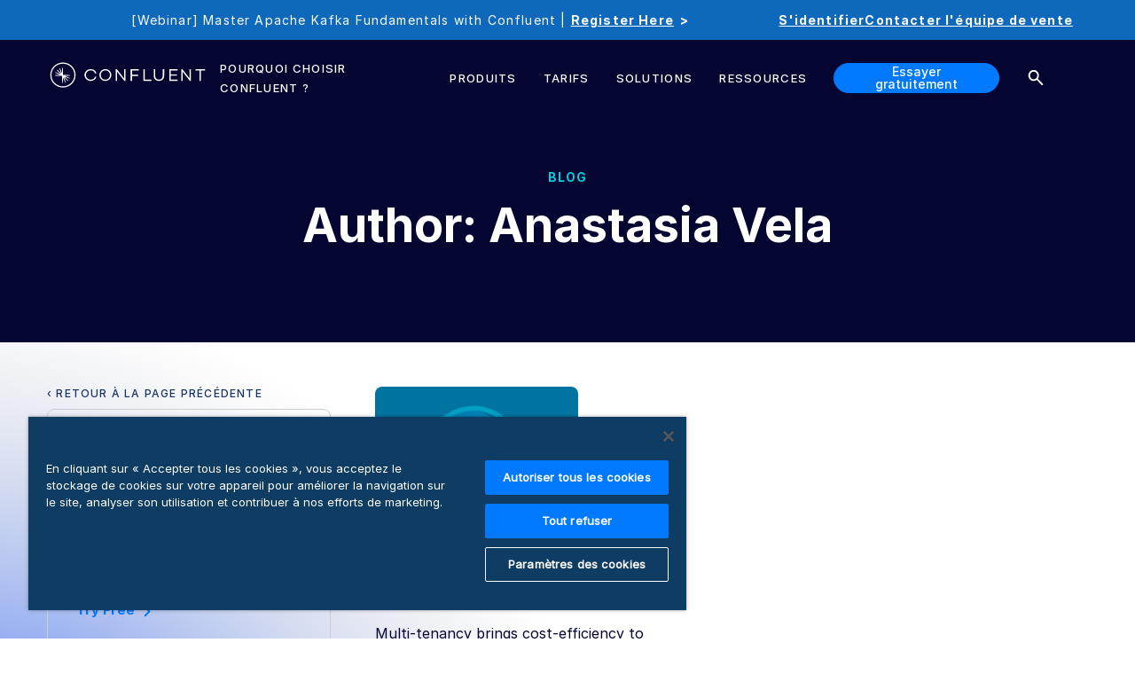

--- FILE ---
content_type: application/javascript; charset=UTF-8
request_url: https://www.confluent.io/fr-fr/webpack-runtime-2fb020dd1dd4ce628bf6.js
body_size: 451
content:
!function(){"use strict";var t,e,n,r={},o={};function u(t){var e=o[t];if(void 0!==e)return e.exports;var n=o[t]={id:t,loaded:!1,exports:{}};return r[t].call(n.exports,n,n.exports,u),n.loaded=!0,n.exports}u.m=r,u.amdO={},t=[],u.O=function(e,n,r,o){if(!n){var f=1/0;for(a=0;a<t.length;a++){n=t[a][0],r=t[a][1],o=t[a][2];for(var i=!0,c=0;c<n.length;c++)(!1&o||f>=o)&&Object.keys(u.O).every((function(t){return u.O[t](n[c])}))?n.splice(c--,1):(i=!1,o<f&&(f=o));if(i){t.splice(a--,1);var l=r();void 0!==l&&(e=l)}}return e}o=o||0;for(var a=t.length;a>0&&t[a-1][2]>o;a--)t[a]=t[a-1];t[a]=[n,r,o]},u.n=function(t){var e=t&&t.__esModule?function(){return t.default}:function(){return t};return u.d(e,{a:e}),e},n=Object.getPrototypeOf?function(t){return Object.getPrototypeOf(t)}:function(t){return t.__proto__},u.t=function(t,r){if(1&r&&(t=this(t)),8&r)return t;if("object"==typeof t&&t){if(4&r&&t.__esModule)return t;if(16&r&&"function"==typeof t.then)return t}var o=Object.create(null);u.r(o);var f={};e=e||[null,n({}),n([]),n(n)];for(var i=2&r&&t;("object"==typeof i||"function"==typeof i)&&!~e.indexOf(i);i=n(i))Object.getOwnPropertyNames(i).forEach((function(e){f[e]=function(){return t[e]}}));return f.default=function(){return t},u.d(o,f),o},u.d=function(t,e){for(var n in e)u.o(e,n)&&!u.o(t,n)&&Object.defineProperty(t,n,{enumerable:!0,get:e[n]})},u.e=function(){return Promise.resolve()},u.g=function(){if("object"==typeof globalThis)return globalThis;try{return this||new Function("return this")()}catch(t){if("object"==typeof window)return window}}(),u.o=function(t,e){return Object.prototype.hasOwnProperty.call(t,e)},u.r=function(t){"undefined"!=typeof Symbol&&Symbol.toStringTag&&Object.defineProperty(t,Symbol.toStringTag,{value:"Module"}),Object.defineProperty(t,"__esModule",{value:!0})},u.nmd=function(t){return t.paths=[],t.children||(t.children=[]),t},u.p="/fr-fr/",function(){var t={311:0,869:0};u.O.j=function(e){return 0===t[e]};var e=function(e,n){var r,o,f=n[0],i=n[1],c=n[2],l=0;if(f.some((function(e){return 0!==t[e]}))){for(r in i)u.o(i,r)&&(u.m[r]=i[r]);if(c)var a=c(u)}for(e&&e(n);l<f.length;l++)o=f[l],u.o(t,o)&&t[o]&&t[o][0](),t[o]=0;return u.O(a)},n=self.__LOADABLE_LOADED_CHUNKS__=self.__LOADABLE_LOADED_CHUNKS__||[];n.forEach(e.bind(null,0)),n.push=e.bind(null,n.push.bind(n))}()}();

--- FILE ---
content_type: text/plain
request_url: https://c.6sc.co/?m=1
body_size: 2
content:
6suuid=421fd7170e710200a79f7669e202000088390200

--- FILE ---
content_type: text/plain
request_url: https://c.6sc.co/?m=1
body_size: 2
content:
6suuid=421fd7170e710200a79f7669e202000088390200

--- FILE ---
content_type: application/javascript
request_url: https://cdn.cookielaw.org/consent/5ab46570-911d-43b2-aa37-36f78d3343cf/OtAutoBlock.js
body_size: 39564
content:
!function(){function q(a){var c=[],b=[],e=function(g){for(var h={},d=0;d<u.length;d++){var f=u[d];if(f.Tag===g){h=f;break}var l=void 0,k=f.Tag;var C=(k=-1!==k.indexOf("http:")?k.replace("http:",""):k.replace("https:",""),-1!==(l=k.indexOf("?"))?k.replace(k.substring(l),""):k);if(g&&(-1!==g.indexOf(C)||-1!==f.Tag.indexOf(g))){h=f;break}}return h}(a);return e.CategoryId&&(c=e.CategoryId),e.Vendor&&(b=e.Vendor.split(":")),!e.Tag&&D&&(b=c=function(g){var h=[],d=function(f){var l=document.createElement("a");
return l.href=f,-1!==(f=l.hostname.split(".")).indexOf("www")||2<f.length?f.slice(1).join("."):l.hostname}(g);v.some(function(f){return f===d})&&(h=["C0004"]);return h}(a)),{categoryIds:c,vsCatIds:b}}function w(a){return!a||!a.length||(a&&window.OptanonActiveGroups?a.every(function(c){return-1!==window.OptanonActiveGroups.indexOf(","+c+",")}):void 0)}function m(a,c){void 0===c&&(c=null);var b=window,e=b.OneTrust&&b.OneTrust.IsVendorServiceEnabled;b=e&&b.OneTrust.IsVendorServiceEnabled();return"Categories"===
r||"All"===r&&e&&!b?w(a):("Vendors"===r||"All"===r&&e&&b)&&w(c)}function n(a){a=a.getAttribute("class")||"";return-1!==a.indexOf("optanon-category")||-1!==a.indexOf("ot-vscat")}function p(a){return a.hasAttribute("data-ot-ignore")}function x(a,c,b){void 0===b&&(b=null);var e=a.join("-"),g=b&&b.join("-"),h=c.getAttribute("class")||"",d="",f=!1;a&&a.length&&-1===h.indexOf("optanon-category-"+e)&&(d=("optanon-category-"+e).trim(),f=!0);b&&b.length&&-1===h.indexOf("ot-vscat-"+g)&&(d+=" "+("ot-vscat-"+
g).trim(),f=!0);f&&c.setAttribute("class",d+" "+h)}function y(a,c,b){void 0===b&&(b=null);var e;a=a.join("-");b=b&&b.join("-");return-1===c.indexOf("optanon-category-"+a)&&(e=("optanon-category-"+a).trim()),-1===c.indexOf("ot-vscat-"+b)&&(e+=" "+("ot-vscat-"+b).trim()),e+" "+c}function z(a){var c,b=q(a.src||"");(b.categoryIds.length||b.vsCatIds.length)&&(x(b.categoryIds,a,b.vsCatIds),m(b.categoryIds,b.vsCatIds)||(a.type="text/plain"),a.addEventListener("beforescriptexecute",c=function(e){"text/plain"===
a.getAttribute("type")&&e.preventDefault();a.removeEventListener("beforescriptexecute",c)}))}function A(a){var c=a.src||"",b=q(c);(b.categoryIds.length||b.vsCatIds.length)&&(x(b.categoryIds,a,b.vsCatIds),m(b.categoryIds,b.vsCatIds)||(a.removeAttribute("src"),a.setAttribute("data-src",c)))}var u=JSON.parse('[{"Tag":"https://js.driftt.com/include/1722489000000/mm7nabris7ki.js","CategoryId":["C0002","C0003"],"Vendor":null},{"Tag":"https://www.youtube.com/embed/9DGydkBy3uE","CategoryId":["C0004"],"Vendor":null},{"Tag":"https://www.slideshare.net/slideshow/embed_code/key/hPbqKgY3vi2CdW","CategoryId":["C0004"],"Vendor":null},{"Tag":"https://js.driftt.com/include/1624060500000/mm7nabris7ki.js","CategoryId":["C0002"],"Vendor":null},{"Tag":"https://www.slideshare.net/slideshow/embed_code/key/615a0HMIZtv7AP","CategoryId":["C0004"],"Vendor":null},{"Tag":"https://js.driftt.com/include/1722468900000/mm7nabris7ki.js","CategoryId":["C0002"],"Vendor":null},{"Tag":"https://js.driftt.com/include/1722498300000/mm7nabris7ki.js","CategoryId":["C0002","C0003"],"Vendor":null},{"Tag":"https://js.driftt.com/include/1722380400000/mm7nabris7ki.js","CategoryId":["C0002","C0003"],"Vendor":null},{"Tag":"https://js.driftt.com/include/1722420600000/mm7nabris7ki.js","CategoryId":["C0002"],"Vendor":null},{"Tag":"https://www.slideshare.net/slideshow/embed_code/key/nGWtGsJbIpm21u","CategoryId":["C0004"],"Vendor":null},{"Tag":"https://js.driftt.com/include/1714467600000/mm7nabris7ki.js","CategoryId":["C0002"],"Vendor":null},{"Tag":"https://js.driftt.com/include/1707006000000/mm7nabris7ki.js","CategoryId":["C0002"],"Vendor":null},{"Tag":"https://www.slideshare.net/slideshow/embed_code/key/ooAbaxhH0zs5tz","CategoryId":["C0004"],"Vendor":null},{"Tag":"https://www.youtube.com/embed/COCvMU2Fi0Q","CategoryId":["C0004"],"Vendor":null},{"Tag":"https://js.driftt.com/include/1722371100000/mm7nabris7ki.js","CategoryId":["C0002","C0003"],"Vendor":null},{"Tag":"https://js.driftt.com/include/1722253500000/mm7nabris7ki.js","CategoryId":["C0002"],"Vendor":null},{"Tag":"https://www.slideshare.net/slideshow/embed_code/key/IEhDkgK35tCMjQ","CategoryId":["C0004"],"Vendor":null},{"Tag":"https://www.slideshare.net/slideshow/embed_code/key/I9esPGFbMfxvbG","CategoryId":["C0004"],"Vendor":null},{"Tag":"https://js.driftt.com/include/1706904000000/mm7nabris7ki.js","CategoryId":["C0002"],"Vendor":null},{"Tag":"https://www.slideshare.net/slideshow/embed_code/key/DsYeBZnDpsYGkq","CategoryId":["C0004"],"Vendor":null},{"Tag":"https://www.slideshare.net/slideshow/embed_code/key/8PIZGo8JLBRUYI","CategoryId":["C0004"],"Vendor":null},{"Tag":"https://js.driftt.com/include/1706690700000/mm7nabris7ki.js","CategoryId":["C0002"],"Vendor":null},{"Tag":"https://js.driftt.com/include/1722323100000/mm7nabris7ki.js","CategoryId":["C0002"],"Vendor":null},{"Tag":"https://www.slideshare.net/slideshow/embed_code/key/a5LmBtk5tNOJpl","CategoryId":["C0004"],"Vendor":null},{"Tag":"https://js.driftt.com/include/1681236600000/mm7nabris7ki.js","CategoryId":["C0002"],"Vendor":null},{"Tag":"https://js.driftt.com/include/1707015300000/mm7nabris7ki.js","CategoryId":["C0002"],"Vendor":null},{"Tag":"https://www.youtube.com/embed/BuE6JvQE_CY","CategoryId":["C0004"],"Vendor":null},{"Tag":"https://www.slideshare.net/slideshow/embed_code/key/tcttnuIxsO3rXq","CategoryId":["C0004"],"Vendor":null},{"Tag":"https://js.driftt.com/include/1714620300000/mm7nabris7ki.js","CategoryId":["C0002"],"Vendor":null},{"Tag":"https://js.driftt.com/include/1722244200000/mm7nabris7ki.js","CategoryId":["C0002","C0003"],"Vendor":null},{"Tag":"https://www.slideshare.net/slideshow/embed_code/key/2Vy79hKkDhZdnT","CategoryId":["C0004"],"Vendor":null},{"Tag":"https://js.driftt.com/include/1706681400000/mm7nabris7ki.js","CategoryId":["C0002"],"Vendor":null},{"Tag":"https://js.driftt.com/include/1722450000000/mm7nabris7ki.js","CategoryId":["C0002","C0003"],"Vendor":null},{"Tag":"https://js.driftt.com/include/1714708800000/mm7nabris7ki.js","CategoryId":["C0002"],"Vendor":null},{"Tag":"https://js.driftt.com/include/1706707500000/mm7nabris7ki.js","CategoryId":["C0002"],"Vendor":null},{"Tag":"https://www.confluent.io/en-gb/app-c15aede8aabf9ae1af1c.js","CategoryId":["C0002","C0003","C0004"],"Vendor":null},{"Tag":"https://www.slideshare.net/slideshow/embed_code/key/sUejaxymy4zAFo","CategoryId":["C0004"],"Vendor":null},{"Tag":"https://js.driftt.com/include/1706887500000/mm7nabris7ki.js","CategoryId":["C0002"],"Vendor":null},{"Tag":"https://js.driftt.com/include/1706843700000/mm7nabris7ki.js","CategoryId":["C0002"],"Vendor":null},{"Tag":"https://www.confluent.io/hub/app-80449afb33d3d4480aed.js","CategoryId":["C0002"],"Vendor":null},{"Tag":"https://www.youtube.com/embed/y9BStKvVzSs","CategoryId":["C0004"],"Vendor":null},{"Tag":"https://www.youtube.com/embed/sNqwJT2WguQ","CategoryId":["C0004"],"Vendor":null},{"Tag":"https://www.slideshare.net/slideshow/embed_code/key/euTxGicsn1SJmB","CategoryId":["C0004"],"Vendor":null},{"Tag":"https://js.driftt.com/include/1706672100000/mm7nabris7ki.js","CategoryId":["C0002"],"Vendor":null},{"Tag":"https://www.slideshare.net/slideshow/embed_code/key/jr6exOCAJnPSqq","CategoryId":["C0004"],"Vendor":null},{"Tag":"https://www.youtube.com/embed/J6adhl3wEj4","CategoryId":["C0004"],"Vendor":null},{"Tag":"https://drive.google.com/file/d/1x9s1t2f3LL7-6pNj0P55ONLZjN5HZAdo/view","CategoryId":["C0004"],"Vendor":null},{"Tag":"https://js.driftt.com/include/1714458300000/mm7nabris7ki.js","CategoryId":["C0002"],"Vendor":null},{"Tag":"https://www.youtube.com/embed/P4XctxejBFI","CategoryId":["C0004"],"Vendor":null},{"Tag":"https://www.slideshare.net/slideshow/embed_code/key/FjIrcY98SUysVW","CategoryId":["C0004"],"Vendor":null},{"Tag":"https://www.youtube.com/embed/znQxByvlXTE","CategoryId":["C0004"],"Vendor":null},{"Tag":"https://www.slideshare.net/slideshow/embed_code/key/8RLfBrtQ7qSIxX","CategoryId":["C0004"],"Vendor":null},{"Tag":"https://www.slideshare.net/slideshow/embed_code/key/61Mlt9LrYrQmfH","CategoryId":["C0004"],"Vendor":null},{"Tag":"https://www.confluent.io/en-gb/framework-ace429bbacdf53fe0dd0.js","CategoryId":["C0002"],"Vendor":null},{"Tag":"https://www.slideshare.net/slideshow/embed_code/key/mHVHaXPZ3KCIbW","CategoryId":["C0004"],"Vendor":null},{"Tag":"https://js.driftt.com/include/1722394800000/mm7nabris7ki.js","CategoryId":["C0002"],"Vendor":null},{"Tag":"https://gist.github.com/c26c68f18959d1ee8a18a8ac94333d0c.json","CategoryId":["C0002","C0003"],"Vendor":null},{"Tag":"https://www.youtube.com/embed/_rJl3pJj8TE","CategoryId":["C0004"],"Vendor":null},{"Tag":"https://www.slideshare.net/slideshow/embed_code/key/vLK4oKIKgxQ6wQ","CategoryId":["C0004"],"Vendor":null},{"Tag":"https://js.driftt.com/include/1683357600000/mm7nabris7ki.js","CategoryId":["C0002"],"Vendor":null},{"Tag":"https://www.slideshare.net/slideshow/embed_code/key/svCjzABz0JiRwt","CategoryId":["C0004"],"Vendor":null},{"Tag":"https://js.driftt.com/include/1707082500000/mm7nabris7ki.js","CategoryId":["C0002"],"Vendor":null},{"Tag":"https://www.youtube.com/embed/rT5gwljkjWM","CategoryId":["C0004"],"Vendor":null},{"Tag":"https://js.driftt.com/include/1683396300000/mm7nabris7ki.js","CategoryId":["C0002"],"Vendor":null},{"Tag":"https://js.driftt.com/include/1706746200000/mm7nabris7ki.js","CategoryId":["C0002"],"Vendor":null},{"Tag":"https://js.driftt.com/include/1722249300000/mm7nabris7ki.js","CategoryId":["C0002","C0003"],"Vendor":null},{"Tag":"https://js.driftt.com/include/1722219900000/mm7nabris7ki.js","CategoryId":["C0002"],"Vendor":null},{"Tag":"https://www.slideshare.net/slideshow/embed_code/key/CpfsDZ1i5h8sOd","CategoryId":["C0004"],"Vendor":null},{"Tag":"https://www.slideshare.net/slideshow/embed_code/key/oMxWEtazSJVQ9m","CategoryId":["C0004"],"Vendor":null},{"Tag":"https://js.driftt.com/include/1722504600000/mm7nabris7ki.js","CategoryId":["C0002"],"Vendor":null},{"Tag":"https://js.driftt.com/include/1714502700000/mm7nabris7ki.js","CategoryId":["C0002"],"Vendor":null},{"Tag":"https://www.youtube.com/embed/C-rUyWmRJSQ","CategoryId":["C0004"],"Vendor":null},{"Tag":"https://www.slideshare.net/slideshow/embed_code/key/k5v9ububiyvF1s","CategoryId":["C0004"],"Vendor":null},{"Tag":"https://js.driftt.com/include/1722376200000/mm7nabris7ki.js","CategoryId":["C0002"],"Vendor":null},{"Tag":"https://www.youtube.com/embed/yFzemqR5bbM","CategoryId":["C0004"],"Vendor":null},{"Tag":"https://js.driftt.com/include/1706676600000/mm7nabris7ki.js","CategoryId":["C0002"],"Vendor":null},{"Tag":"https://js.driftt.com/include/1682172000000/mm7nabris7ki.js","CategoryId":["C0002"],"Vendor":null},{"Tag":"https://js.driftt.com/include/1681197000000/mm7nabris7ki.js","CategoryId":["C0002"],"Vendor":null},{"Tag":"https://www.slideshare.net/slideshow/embed_code/key/eCOeJg8VJqObOP","CategoryId":["C0004"],"Vendor":null},{"Tag":"https://js.driftt.com/include/1681202700000/mm7nabris7ki.js","CategoryId":["C0002"],"Vendor":null},{"Tag":"https://js.driftt.com/include/1722341700000/mm7nabris7ki.js","CategoryId":["C0002"],"Vendor":null},{"Tag":"https://gist.github.com/confluentgist/5c4870e2af590465093fe89a9e0fa5b9.js","CategoryId":["C0002","C0003"],"Vendor":null},{"Tag":"https://www.slideshare.net/slideshow/embed_code/key/4ETGKdL17f7VFp","CategoryId":["C0004"],"Vendor":null},{"Tag":"https://js.driftt.com/include/1714654200000/mm7nabris7ki.js","CategoryId":["C0002"],"Vendor":null},{"Tag":"https://www.slideshare.net/slideshow/embed_code/key/38ypb2l6FhsEJe","CategoryId":["C0004"],"Vendor":null},{"Tag":"https://www.slideshare.net/slideshow/embed_code/key/nzuc7lvqljzwoI","CategoryId":["C0004"],"Vendor":null},{"Tag":"https://js.driftt.com/include/1722322500000/mm7nabris7ki.js","CategoryId":["C0002"],"Vendor":null},{"Tag":"https://js.driftt.com/include/1722225000000/mm7nabris7ki.js","CategoryId":["C0002","C0003"],"Vendor":null},{"Tag":"https://www.slideshare.net/slideshow/embed_code/key/1UU9nbyr09753z","CategoryId":["C0004"],"Vendor":null},{"Tag":"https://js.driftt.com/include/1706677200000/mm7nabris7ki.js","CategoryId":["C0002"],"Vendor":null},{"Tag":"https://www.youtube.com/embed/eJLi_sYpob0","CategoryId":["C0004"],"Vendor":null},{"Tag":"https://www.slideshare.net/slideshow/embed_code/key/hiA1uc6U4F7sO9","CategoryId":["C0004"],"Vendor":null},{"Tag":"https://www.youtube.com/embed/x9l_6E4jIQY","CategoryId":["C0004"],"Vendor":null},{"Tag":"https://js.driftt.com/include/1714545900000/mm7nabris7ki.js","CategoryId":["C0002"],"Vendor":null},{"Tag":"https://gist.github.com/danieljameskay/7337fcf9553efddd28b0ec7a956c0c42.json","CategoryId":["C0002","C0003"],"Vendor":null},{"Tag":"https://js.driftt.com/include/1714463100000/mm7nabris7ki.js","CategoryId":["C0002"],"Vendor":null},{"Tag":"https://cdn-images-2.medium.com/max/800/1*8tk4o7FvffYY8fH5vXfp5w.png","CategoryId":["C0003"],"Vendor":null},{"Tag":"https://www.slideshare.net/slideshow/embed_code/key/FPpSKjFCFrqMg2","CategoryId":["C0004"],"Vendor":null},{"Tag":"https://js.driftt.com/include/1681167600000/mm7nabris7ki.js","CategoryId":["C0002"],"Vendor":null},{"Tag":"https://gist.github.com/confluentgist/f8149259a04033b36b81ebfd972a6e05.js","CategoryId":["C0002","C0003"],"Vendor":null},{"Tag":"https://www.slideshare.net/slideshow/embed_code/key/i7ej1iHI16Senz","CategoryId":["C0004"],"Vendor":null},{"Tag":"https://www.slideshare.net/slideshow/embed_code/key/NJcCnGpXH4U6rs","CategoryId":["C0004"],"Vendor":null},{"Tag":"https://cdn-images-1.medium.com/max/1200/1*zeJxllBRw0ozVx-_6TOXEQ.jpeg","CategoryId":["C0003"],"Vendor":null},{"Tag":"https://js.driftt.com/include/1706708100000/mm7nabris7ki.js","CategoryId":["C0002"],"Vendor":null},{"Tag":"https://cdn.b0e8.com/conv_v3.js","CategoryId":["C0002"],"Vendor":null},{"Tag":"https://js.driftt.com/include/1722479100000/mm7nabris7ki.js","CategoryId":["C0002"],"Vendor":null},{"Tag":"https://js.driftt.com/include/1722252900000/mm7nabris7ki.js","CategoryId":["C0002"],"Vendor":null},{"Tag":"https://js.driftt.com/include/1722337500000/mm7nabris7ki.js","CategoryId":["C0002","C0003"],"Vendor":null},{"Tag":"https://gist.github.com/andrewstevenson/435de0a3938f3d3bdb86a4d66c587043.js","CategoryId":["C0002","C0003"],"Vendor":null},{"Tag":"https://www.slideshare.net/slideshow/embed_code/key/1Cv8vxepb8kAcy","CategoryId":["C0004"],"Vendor":null},{"Tag":"https://www.slideshare.net/slideshow/embed_code/key/qzqp8JUkiyiT6O","CategoryId":["C0004"],"Vendor":null},{"Tag":"https://www.slideshare.net/slideshow/embed_code/key/3VIAaVI93aGzv9","CategoryId":["C0004"],"Vendor":null},{"Tag":"https://js.driftt.com/include/1722416400000/mm7nabris7ki.js","CategoryId":["C0002"],"Vendor":null},{"Tag":"https://www.slideshare.net/slideshow/embed_code/key/E2V8KzaQUSCoYC","CategoryId":["C0004"],"Vendor":null},{"Tag":"https://js.driftt.com/include/1722346800000/mm7nabris7ki.js","CategoryId":["C0002"],"Vendor":null},{"Tag":"https://www.youtube.com/embed/YvVf97xeYkw","CategoryId":["C0004"],"Vendor":null},{"Tag":"https://js.driftt.com/include/1722287400000/mm7nabris7ki.js","CategoryId":["C0002","C0003"],"Vendor":null},{"Tag":"https://www.slideshare.net/slideshow/embed_code/key/7n6HwldmgfRdsJ","CategoryId":["C0004"],"Vendor":null},{"Tag":"https://js.driftt.com/include/1707048900000/mm7nabris7ki.js","CategoryId":["C0002"],"Vendor":null},{"Tag":"https://js.driftt.com/include/1706727000000/mm7nabris7ki.js","CategoryId":["C0002"],"Vendor":null},{"Tag":"https://js.driftt.com/include/1722288000000/mm7nabris7ki.js","CategoryId":["C0002"],"Vendor":null},{"Tag":"https://cdn-images-1.medium.com/max/1600/1*OwK6V7cI3PHKhO7hmBn4Tg.jpeg","CategoryId":["C0003"],"Vendor":null},{"Tag":"https://www.slideshare.net/slideshow/embed_code/key/Lk5JyB0twLrzc3","CategoryId":["C0004"],"Vendor":null},{"Tag":"https://www.slideshare.net/slideshow/embed_code/key/v7z8tbP5e7ljEB","CategoryId":["C0004"],"Vendor":null},{"Tag":"https://gist.github.com/apurvam/379268c87ec9021a0c710504129dea3e.js","CategoryId":["C0002","C0003"],"Vendor":null},{"Tag":"https://www.youtube.com/embed/8eLa94PP7yA","CategoryId":["C0004"],"Vendor":null},{"Tag":"https://js.driftt.com/include/1722381000000/mm7nabris7ki.js","CategoryId":["C0002"],"Vendor":null},{"Tag":"https://js.driftt.com/include/1714653900000/mm7nabris7ki.js","CategoryId":["C0002"],"Vendor":null},{"Tag":"https://js.driftt.com/include/1706685900000/mm7nabris7ki.js","CategoryId":["C0002"],"Vendor":null},{"Tag":"https://www.slideshare.net/slideshow/embed_code/key/f4G5y5ttiLOT0e","CategoryId":["C0004"],"Vendor":null},{"Tag":"https://syndication.twitter.com/settings","CategoryId":["C0004"],"Vendor":null},{"Tag":"https://www.slideshare.net/slideshow/embed_code/key/Lg9nh2LpTMYOiK","CategoryId":["C0004"],"Vendor":null},{"Tag":"https://www.slideshare.net/slideshow/embed_code/key/3fRwK5ooznyFQl","CategoryId":["C0004"],"Vendor":null},{"Tag":"https://js.driftt.com/include/1714438800000/mm7nabris7ki.js","CategoryId":["C0002"],"Vendor":null},{"Tag":"https://www.slideshare.net/slideshow/embed_code/key/zejPS8znvAJzvA","CategoryId":["C0004"],"Vendor":null},{"Tag":"https://www.slideshare.net/slideshow/embed_code/key/DlgwYrnjmLLIOU","CategoryId":["C0004"],"Vendor":null},{"Tag":"https://js.driftt.com/include/1722248700000/mm7nabris7ki.js","CategoryId":["C0002","C0003"],"Vendor":null},{"Tag":"https://www.youtube.com/embed/hyn3oTSvHwY","CategoryId":["C0004"],"Vendor":null},{"Tag":"https://js.driftt.com/include/1714471800000/mm7nabris7ki.js","CategoryId":["C0002"],"Vendor":null},{"Tag":"https://www.slideshare.net/slideshow/embed_code/key/madhbY8E65IFlR","CategoryId":["C0004"],"Vendor":null},{"Tag":"https://js.driftt.com/include/1707033900000/mm7nabris7ki.js","CategoryId":["C0002"],"Vendor":null},{"Tag":"https://js.driftt.com/include/1706903400000/mm7nabris7ki.js","CategoryId":["C0002"],"Vendor":null},{"Tag":"https://www.youtube.com/embed/s0rJxy_kVEE","CategoryId":["C0004"],"Vendor":null},{"Tag":"https://js.driftt.com/include/1714443300000/mm7nabris7ki.js","CategoryId":["C0002"],"Vendor":null},{"Tag":"https://js.driftt.com/include/1722224700000/mm7nabris7ki.js","CategoryId":["C0002","C0003"],"Vendor":null},{"Tag":"https://js.driftt.com/include/1722342300000/mm7nabris7ki.js","CategoryId":["C0002"],"Vendor":null},{"Tag":"https://www.slideshare.net/slideshow/embed_code/key/BK0kiEkraczrkK","CategoryId":["C0004"],"Vendor":null},{"Tag":"https://www.confluent.io/app-5139c1584716cdc5a37b.js","CategoryId":["C0002"],"Vendor":null},{"Tag":"https://www.confluent.io/blog/penske-unlocks-vehicle-uptime-and-supply-chain-visibility-with-data-streaming-and-ai/","CategoryId":["C0003"],"Vendor":null},{"Tag":"https://js.driftt.com/include/1714541400000/mm7nabris7ki.js","CategoryId":["C0002"],"Vendor":null},{"Tag":"https://www.slideshare.net/slideshow/embed_code/key/8g5kTkO73lycLe","CategoryId":["C0004"],"Vendor":null},{"Tag":"https://www.youtube.com/embed/Ec24qT_xZRE","CategoryId":["C0004"],"Vendor":null},{"Tag":"https://js.driftt.com/include/1681217400000/mm7nabris7ki.js","CategoryId":["C0002"],"Vendor":null},{"Tag":"https://www.slideshare.net/slideshow/embed_code/key/DkkuUIuqKYyx6v","CategoryId":["C0004"],"Vendor":null},{"Tag":"https://www.slideshare.net/slideshow/embed_code/key/pwWs55RGdQ4fc5","CategoryId":["C0004"],"Vendor":null},{"Tag":"https://www.slideshare.net/slideshow/embed_code/key/EX0JMSMGEJGsNN","CategoryId":["C0004"],"Vendor":null},{"Tag":"https://www.slideshare.net/slideshow/embed_code/key/IxpKgjGVTFUeHB","CategoryId":["C0004"],"Vendor":null},{"Tag":"https://www.confluent.io/fr-fr/app-755ac2161496c9cda478.js","CategoryId":["C0002"],"Vendor":null},{"Tag":"https://www.youtube.com/embed/zWBVy-XuQiY","CategoryId":["C0004"],"Vendor":null},{"Tag":"https://js.driftt.com/include/1706990100000/mm7nabris7ki.js","CategoryId":["C0002"],"Vendor":null},{"Tag":"https://cdn-images-1.medium.com/max/1200/1*ZPbuw0ge2OTjL6tx2PGRHw.png","CategoryId":["C0003"],"Vendor":null},{"Tag":"https://www.slideshare.net/slideshow/embed_code/key/I8dHtvfGl528mB","CategoryId":["C0004"],"Vendor":null},{"Tag":"https://js.driftt.com/include/1714669200000/mm7nabris7ki.js","CategoryId":["C0002"],"Vendor":null},{"Tag":"https://www.confluent.io/en-gb/91a5fbf8b94fbc766eb312b963f4a93e52db999d-14919608a84da36d8b82.js","CategoryId":["C0002"],"Vendor":null},{"Tag":"https://js.driftt.com/include/1714611000000/mm7nabris7ki.js","CategoryId":["C0002"],"Vendor":null},{"Tag":"https://js.driftt.com/include/1722513900000/mm7nabris7ki.js","CategoryId":["C0002"],"Vendor":null},{"Tag":"https://www.confluent.io/press-release/confluent-releases-hashicorp-terraform-provider/","CategoryId":["C0003"],"Vendor":null},{"Tag":"https://www.linkedin.com/px/li_sync","CategoryId":["C0004"],"Vendor":null},{"Tag":"https://www.slideshare.net/slideshow/embed_code/key/lXWZ8RmhirKQMf","CategoryId":["C0004"],"Vendor":null},{"Tag":"https://www.slideshare.net/slideshow/embed_code/key/JoPnVwyQaMlw25","CategoryId":["C0004"],"Vendor":null},{"Tag":"https://js.driftt.com/include/1706825100000/mm7nabris7ki.js","CategoryId":["C0002"],"Vendor":null},{"Tag":"https://www.slideshare.net/slideshow/embed_code/key/1mrsrFrhKYFRFp","CategoryId":["C0004"],"Vendor":null},{"Tag":"https://js.driftt.com/include/1722370500000/mm7nabris7ki.js","CategoryId":["C0002","C0003"],"Vendor":null},{"Tag":"https://js.driftt.com/include/1714491300000/mm7nabris7ki.js","CategoryId":["C0002"],"Vendor":null},{"Tag":"https://js.driftt.com/include/1706755500000/mm7nabris7ki.js","CategoryId":["C0002"],"Vendor":null},{"Tag":"https://js.driftt.com/include/1714439100000/mm7nabris7ki.js","CategoryId":["C0002"],"Vendor":null},{"Tag":"https://js.driftt.com/include/1722478800000/mm7nabris7ki.js","CategoryId":["C0002"],"Vendor":null},{"Tag":"https://www.slideshare.net/slideshow/embed_code/key/k9gO2WROt3ePfP","CategoryId":["C0004"],"Vendor":null},{"Tag":"https://js.driftt.com/include/1722483300000/mm7nabris7ki.js","CategoryId":["C0002"],"Vendor":null},{"Tag":"https://www.slideshare.net/slideshow/embed_code/key/dqB5eejsWPCXcT","CategoryId":["C0004"],"Vendor":null},{"Tag":"https://js.driftt.com/include/1722463800000/mm7nabris7ki.js","CategoryId":["C0002"],"Vendor":null},{"Tag":"https://js.driftt.com/include/1707049200000/mm7nabris7ki.js","CategoryId":["C0002"],"Vendor":null},{"Tag":"https://www.youtube.com/embed/wMg4m0icN5k","CategoryId":["C0004"],"Vendor":null},{"Tag":"https://www.slideshare.net/slideshow/embed_code/key/1XHsvPHXvePfjU","CategoryId":["C0004"],"Vendor":null},{"Tag":"https://www.slideshare.net/slideshow/embed_code/key/2WkLP9Tllra44b","CategoryId":["C0004"],"Vendor":null},{"Tag":"https://www.slideshare.net/slideshow/embed_code/key/8VoEKQ9R6zdBWm","CategoryId":["C0004"],"Vendor":null},{"Tag":"https://js.driftt.com/include/1714452900000/mm7nabris7ki.js","CategoryId":["C0002"],"Vendor":null},{"Tag":"https://js.driftt.com/include/1722259200000/mm7nabris7ki.js","CategoryId":["C0002"],"Vendor":null},{"Tag":"https://js.driftt.com/include/1714649700000/mm7nabris7ki.js","CategoryId":["C0002"],"Vendor":null},{"Tag":"https://player.vimeo.com/video/872432016","CategoryId":["C0003"],"Vendor":null},{"Tag":"https://www.confluent.io/blog/self-managed-keys-byok/","CategoryId":["C0003"],"Vendor":null},{"Tag":"https://www.slideshare.net/slideshow/embed_code/key/8jRIGPWk3441LQ","CategoryId":["C0004"],"Vendor":null},{"Tag":"https://js.driftt.com/include/1706784600000/mm7nabris7ki.js","CategoryId":["C0002"],"Vendor":null},{"Tag":"https://js.driftt.com/include/1722435600000/mm7nabris7ki.js","CategoryId":["C0002","C0003"],"Vendor":null},{"Tag":"https://www.slideshare.net/slideshow/embed_code/key/LpJW6lSGymGztp","CategoryId":["C0004"],"Vendor":null},{"Tag":"https://js.driftt.com/include/1722426300000/mm7nabris7ki.js","CategoryId":["C0002"],"Vendor":null},{"Tag":"https://js.driftt.com/include/1706701800000/mm7nabris7ki.js","CategoryId":["C0002"],"Vendor":null},{"Tag":"https://www.slideshare.net/slideshow/embed_code/key/dGEymPn3EYwNaX","CategoryId":["C0004"],"Vendor":null},{"Tag":"https://www.youtube.com/embed/gzWtqpup3jc","CategoryId":["C0004"],"Vendor":null},{"Tag":"https://gist.github.com/miguno/40caf67d2f122d8da528d878c99a4e29.js","CategoryId":["C0002","C0003"],"Vendor":null},{"Tag":"https://js.driftt.com/include/1681221600000/mm7nabris7ki.js","CategoryId":["C0002"],"Vendor":null},{"Tag":"https://www.slideshare.net/slideshow/embed_code/key/Eq4iM97lEGzA5i","CategoryId":["C0004"],"Vendor":null},{"Tag":"https://x.clearbitjs.com/v2/pk_3b8bb5ef85b03b3e0d9bd2165914fee4/tracking.min.js","CategoryId":["C0002","C0003","C0004"],"Vendor":null},{"Tag":"https://www.slideshare.net/slideshow/embed_code/key/2Dp4quklwctR00","CategoryId":["C0004"],"Vendor":null},{"Tag":"https://www.slideshare.net/slideshow/embed_code/key/LBP7o8me4DGAtI","CategoryId":["C0004"],"Vendor":null},{"Tag":"https://www.confluent.io/es-es/framework-b9549271c18bc3f86d33.js","CategoryId":["C0002"],"Vendor":null},{"Tag":"https://gist.github.com/manjuapu/416bec327cf8eeb073615e866b90e8fd.js","CategoryId":["C0002","C0003"],"Vendor":null},{"Tag":"https://www.youtube.com/embed/2pioVWPblXs","CategoryId":["C0004"],"Vendor":null},{"Tag":"https://www.youtube.com/embed/aCu-FxvCgUE","CategoryId":["C0004"],"Vendor":null},{"Tag":"https://js.driftt.com/include/1722347400000/mm7nabris7ki.js","CategoryId":["C0002"],"Vendor":null},{"Tag":"https://js.driftt.com/include/1722483600000/mm7nabris7ki.js","CategoryId":["C0002"],"Vendor":null},{"Tag":"https://www.slideshare.net/slideshow/embed_code/key/ytgDPSmwZVFnxs","CategoryId":["C0004"],"Vendor":null},{"Tag":"https://js.driftt.com/include/1722435300000/mm7nabris7ki.js","CategoryId":["C0002"],"Vendor":null},{"Tag":"https://js.driftt.com/include/1714570200000/mm7nabris7ki.js","CategoryId":["C0002"],"Vendor":null},{"Tag":"https://www.slideshare.net/slideshow/embed_code/key/40ytrHePcCXT24","CategoryId":["C0004"],"Vendor":null},{"Tag":"https://www.slideshare.net/slideshow/embed_code/key/ppHtxXDajvPXUl","CategoryId":["C0004"],"Vendor":null},{"Tag":"https://js.driftt.com/include/1707062700000/mm7nabris7ki.js","CategoryId":["C0002"],"Vendor":null},{"Tag":"https://js.driftt.com/include/1706691000000/mm7nabris7ki.js","CategoryId":["C0002"],"Vendor":null},{"Tag":"https://js.driftt.com/include/1706815500000/mm7nabris7ki.js","CategoryId":["C0002"],"Vendor":null},{"Tag":"https://js.driftt.com/include/1682122800000/mm7nabris7ki.js","CategoryId":["C0002"],"Vendor":null},{"Tag":"https://www.youtube.com/embed/GOCpD2aJyTE","CategoryId":["C0004"],"Vendor":null},{"Tag":"https://www.slideshare.net/slideshow/embed_code/key/MqbxOPg8CUQMLL","CategoryId":["C0004"],"Vendor":null},{"Tag":"https://www.youtube.com/embed/FIHVMWfHtvY","CategoryId":["C0004"],"Vendor":null},{"Tag":"https://js.driftt.com/include/1714610700000/mm7nabris7ki.js","CategoryId":["C0002"],"Vendor":null},{"Tag":"https://js.driftt.com/include/1706793600000/mm7nabris7ki.js","CategoryId":["C0002"],"Vendor":null},{"Tag":"https://www.slideshare.net/slideshow/embed_code/key/2Da9BRizGB2aad","CategoryId":["C0004"],"Vendor":null},{"Tag":"https://victoria876493.typeform.com/to/SDseb4","CategoryId":["C0002"],"Vendor":null},{"Tag":"https://js.driftt.com/include/1722474300000/mm7nabris7ki.js","CategoryId":["C0002"],"Vendor":null},{"Tag":"https://www.slideshare.net/slideshow/embed_code/key/9o4nmeWhWHPtI4","CategoryId":["C0004"],"Vendor":null},{"Tag":"https://js.driftt.com/include/1714473000000/mm7nabris7ki.js","CategoryId":["C0002"],"Vendor":null},{"Tag":"https://js.driftt.com/include/1706696400000/mm7nabris7ki.js","CategoryId":["C0002"],"Vendor":null},{"Tag":"https://www.slideshare.net/slideshow/embed_code/key/4oZLRKp3U1eSyH","CategoryId":["C0004"],"Vendor":null},{"Tag":"https://js.driftt.com/include/1722291900000/mm7nabris7ki.js","CategoryId":["C0002"],"Vendor":null},{"Tag":"https://www.slideshare.net/slideshow/embed_code/key/4z78k73I0wTxzQ","CategoryId":["C0004"],"Vendor":null},{"Tag":"https://www.slideshare.net/slideshow/embed_code/key/5OS8nL65VMicns","CategoryId":["C0004"],"Vendor":null},{"Tag":"https://js.driftt.com/include/1706740800000/mm7nabris7ki.js","CategoryId":["C0002"],"Vendor":null},{"Tag":"https://js.driftt.com/include/1722478500000/mm7nabris7ki.js","CategoryId":["C0002"],"Vendor":null},{"Tag":"https://www.slideshare.net/slideshow/embed_code/key/5oPzGONf1XIuvV","CategoryId":["C0004"],"Vendor":null},{"Tag":"https://www.confluent.io/press-release/michelin-accelerates-transformation-with-confluent/","CategoryId":["C0003"],"Vendor":null},{"Tag":"https://www.slideshare.net/slideshow/embed_code/key/wMCuzdCusqipva","CategoryId":["C0004"],"Vendor":null},{"Tag":"https://www.slideshare.net/slideshow/embed_code/key/M5HY5DkhzJwL6x","CategoryId":["C0004"],"Vendor":null},{"Tag":"https://www.slideshare.net/slideshow/embed_code/key/o5OgeTRQH9SLrG","CategoryId":["C0004"],"Vendor":null},{"Tag":"https://js.driftt.com/include/1722281700000/mm7nabris7ki.js","CategoryId":["C0002"],"Vendor":null},{"Tag":"https://www.slideshare.net/slideshow/embed_code/key/iZWW8O9i7VhlTE","CategoryId":["C0004"],"Vendor":null},{"Tag":"https://www.confluent.io/fr-fr/4c7a0aa8409026c5192fd20e45f6e259cb9bf7fd-bc24cd3ac209cfb9e3d1.js","CategoryId":["C0002"],"Vendor":null},{"Tag":"https://js.driftt.com/include/1681190700000/mm7nabris7ki.js","CategoryId":["C0002"],"Vendor":null},{"Tag":"https://js.driftt.com/include/1706682000000/mm7nabris7ki.js","CategoryId":["C0002"],"Vendor":null},{"Tag":"https://js.driftt.com/include/1682166600000/mm7nabris7ki.js","CategoryId":["C0002"],"Vendor":null},{"Tag":"https://www.slideshare.net/slideshow/embed_code/key/qVc9z1MrEERf5R","CategoryId":["C0004"],"Vendor":null},{"Tag":"https://www.slideshare.net/slideshow/embed_code/key/DEtPjUrUdNpv7Y","CategoryId":["C0004"],"Vendor":null},{"Tag":"https://www.youtube.com/embed/iwbL5Oe7u6o","CategoryId":["C0004"],"Vendor":null},{"Tag":"https://js.driftt.com/include/1682138100000/mm7nabris7ki.js","CategoryId":["C0002"],"Vendor":null},{"Tag":"https://www.slideshare.net/slideshow/embed_code/key/igHruXS36mx03E","CategoryId":["C0004"],"Vendor":null},{"Tag":"https://js.driftt.com/include/1722273300000/mm7nabris7ki.js","CategoryId":["C0002"],"Vendor":null},{"Tag":"https://www.slideshare.net/slideshow/embed_code/key/KGim2MUAUPHDG2","CategoryId":["C0004"],"Vendor":null},{"Tag":"https://www.google-analytics.com/analytics.js","CategoryId":["C0002","C0004"],"Vendor":null},{"Tag":"https://js.driftt.com/include/1706844000000/mm7nabris7ki.js","CategoryId":["C0002"],"Vendor":null},{"Tag":"https://js.driftt.com/include/1706994900000/mm7nabris7ki.js","CategoryId":["C0002"],"Vendor":null},{"Tag":"https://www.youtube.com/embed/EKedCZvd9dU","CategoryId":["C0004"],"Vendor":null},{"Tag":"https://js.driftt.com/include/1722224400000/mm7nabris7ki.js","CategoryId":["C0002","C0003"],"Vendor":null},{"Tag":"https://js.driftt.com/include/1707087600000/mm7nabris7ki.js","CategoryId":["C0002"],"Vendor":null},{"Tag":"https://js.driftt.com/include/1707048600000/mm7nabris7ki.js","CategoryId":["C0002"],"Vendor":null},{"Tag":"https://www.slideshare.net/slideshow/embed_code/key/CcpiuRnBoBkw3l","CategoryId":["C0004"],"Vendor":null},{"Tag":"https://js.driftt.com/include/1722220200000/mm7nabris7ki.js","CategoryId":["C0002"],"Vendor":null},{"Tag":"https://www.slideshare.net/slideshow/embed_code/key/EKMEebd4JN6iQc","CategoryId":["C0004"],"Vendor":null},{"Tag":"https://www.slideshare.net/slideshow/embed_code/key/Ikdo58do2np3J","CategoryId":["C0004"],"Vendor":null},{"Tag":"https://js.driftt.com/include/1681177500000/mm7nabris7ki.js","CategoryId":["C0002"],"Vendor":null},{"Tag":"https://www.slideshare.net/slideshow/embed_code/key/pes0Vj5CK1fuoj","CategoryId":["C0004"],"Vendor":null},{"Tag":"https://www.slideshare.net/slideshow/embed_code/key/ptw2coGsCq7AXy","CategoryId":["C0004"],"Vendor":null},{"Tag":"https://js.driftt.com/include/1722243900000/mm7nabris7ki.js","CategoryId":["C0002","C0003"],"Vendor":null},{"Tag":"https://www.slideshare.net/slideshow/embed_code/key/o0CgVPmhiTYRyZ","CategoryId":["C0004"],"Vendor":null},{"Tag":"https://js.driftt.com/include/1722479400000/mm7nabris7ki.js","CategoryId":["C0002"],"Vendor":null},{"Tag":"https://js.driftt.com/include/1714605900000/mm7nabris7ki.js","CategoryId":["C0002"],"Vendor":null},{"Tag":"https://js.driftt.com/include/1714482000000/mm7nabris7ki.js","CategoryId":["C0002"],"Vendor":null},{"Tag":"https://js.driftt.com/include/1706756100000/mm7nabris7ki.js","CategoryId":["C0002"],"Vendor":null},{"Tag":"https://www.slideshare.net/slideshow/embed_code/key/tTKnsmbefJUlgq","CategoryId":["C0004"],"Vendor":null},{"Tag":"https://www.slideshare.net/slideshow/embed_code/key/5oiTJa0h8Qwaoz","CategoryId":["C0004"],"Vendor":null},{"Tag":"https://js.driftt.com/include/1706671500000/mm7nabris7ki.js","CategoryId":["C0002"],"Vendor":null},{"Tag":"https://js.driftt.com/include/1683376500000/mm7nabris7ki.js","CategoryId":["C0002"],"Vendor":null},{"Tag":"https://cdn.segment.com/next-integrations/integrations/vendor/commons.c42222c4cb2f8913500f.js.gz","CategoryId":["C0002"],"Vendor":null},{"Tag":"https://gist.github.com/manjuapu/dbff2a31e23778bfa99a8b61957f75c1.js","CategoryId":["C0002","C0003"],"Vendor":null},{"Tag":"https://www.slideshare.net/slideshow/embed_code/key/eTEpOF08VgvKbN","CategoryId":["C0004"],"Vendor":null},{"Tag":"https://js.driftt.com/include/1706814900000/mm7nabris7ki.js","CategoryId":["C0002"],"Vendor":null},{"Tag":"https://www.slideshare.net/slideshow/embed_code/key/gYDbFuAvqDpZsf","CategoryId":["C0004"],"Vendor":null},{"Tag":"https://js.driftt.com/include/1681207800000/mm7nabris7ki.js","CategoryId":["C0002"],"Vendor":null},{"Tag":"https://www.slideshare.net/slideshow/embed_code/key/NvsmTTFyQ4QGF","CategoryId":["C0004"],"Vendor":null},{"Tag":"https://cdn.segment.com/next-integrations/integrations/vendor/commons.568acceb1c0f167d77bb.js.gz","CategoryId":["C0002"],"Vendor":null},{"Tag":"https://www.slideshare.net/slideshow/embed_code/key/idRCyMjTvnWEr","CategoryId":["C0004"],"Vendor":null},{"Tag":"https://www.youtube.com/embed/rQhy6q2yFHA","CategoryId":["C0004"],"Vendor":null},{"Tag":"https://www.youtube.com/embed/F4bUUsVDBVE","CategoryId":["C0004"],"Vendor":null},{"Tag":"https://js.driftt.com/include/1714457700000/mm7nabris7ki.js","CategoryId":["C0002"],"Vendor":null},{"Tag":"https://js.driftt.com/include/1714481400000/mm7nabris7ki.js","CategoryId":["C0002"],"Vendor":null},{"Tag":"https://js.driftt.com/include/1722219600000/mm7nabris7ki.js","CategoryId":["C0002","C0003"],"Vendor":null},{"Tag":"https://js.driftt.com/include/1722297000000/mm7nabris7ki.js","CategoryId":["C0002","C0003"],"Vendor":null},{"Tag":"https://js.driftt.com/include/1722484200000/mm7nabris7ki.js","CategoryId":["C0002","C0003"],"Vendor":null},{"Tag":"https://js.driftt.com/include/1722469500000/mm7nabris7ki.js","CategoryId":["C0002","C0003"],"Vendor":null},{"Tag":"https://www.youtube.com/embed/sDU94hraq8g","CategoryId":["C0004"],"Vendor":null},{"Tag":"https://www.slideshare.net/slideshow/embed_code/key/yBKu8G8amTMbED","CategoryId":["C0004"],"Vendor":null},{"Tag":"https://www.slideshare.net/slideshow/embed_code/key/pnqABDCZzP5Ttp","CategoryId":["C0004"],"Vendor":null},{"Tag":"https://www.slideshare.net/slideshow/embed_code/key/iKpNbtGqId2Ljn","CategoryId":["C0004"],"Vendor":null},{"Tag":"https://js.driftt.com/include/1714472400000/mm7nabris7ki.js","CategoryId":["C0002"],"Vendor":null},{"Tag":"https://www.slideshare.net/slideshow/embed_code/key/7CRSUt2xtGPhJ5","CategoryId":["C0004"],"Vendor":null},{"Tag":"https://gist.github.com/andrewstevenson/dfd8e52decf6b22e04be82efeea18a32.js","CategoryId":["C0002","C0003"],"Vendor":null},{"Tag":"https://js.driftt.com/include/1722258600000/mm7nabris7ki.js","CategoryId":["C0002"],"Vendor":null},{"Tag":"https://www.slideshare.net/videos/ads/video_reading_translations/english.vtt","CategoryId":["C0004"],"Vendor":null},{"Tag":"https://www.slideshare.net/slideshow/embed_code/key/9wGG7XN86HAEM7","CategoryId":["C0004"],"Vendor":null},{"Tag":"https://js.driftt.com/include/1722488400000/mm7nabris7ki.js","CategoryId":["C0002"],"Vendor":null},{"Tag":"https://js.driftt.com/include/1706695800000/mm7nabris7ki.js","CategoryId":["C0002"],"Vendor":null},{"Tag":"https://app-ab17.marketo.com/js/forms2/js/forms2.min.js","CategoryId":["C0004"],"Vendor":null},{"Tag":"https://js.driftt.com/include/1714453500000/mm7nabris7ki.js","CategoryId":["C0002"],"Vendor":null},{"Tag":"https://www.slideshare.net/slideshow/embed_code/key/vedQSGXJm2NLDx","CategoryId":["C0004"],"Vendor":null},{"Tag":"https://js.driftt.com/include/1722430500000/mm7nabris7ki.js","CategoryId":["C0002"],"Vendor":null},{"Tag":"https://www.slideshare.net/slideshow/embed_code/key/B71l5MJInrIBzr","CategoryId":["C0004"],"Vendor":null},{"Tag":"https://www.slideshare.net/slideshow/embed_code/key/zuefZl5icv9EX7","CategoryId":["C0004"],"Vendor":null},{"Tag":"https://js.driftt.com/include/1681222500000/mm7nabris7ki.js","CategoryId":["C0002"],"Vendor":null},{"Tag":"https://js.driftt.com/include/1706750400000/mm7nabris7ki.js","CategoryId":["C0002"],"Vendor":null},{"Tag":"https://www.youtube.com/embed/oSqj0M0MR4g","CategoryId":["C0004"],"Vendor":null},{"Tag":"https://js.driftt.com/include/1714496700000/mm7nabris7ki.js","CategoryId":["C0002"],"Vendor":null},{"Tag":"https://js.driftt.com/include/1722473700000/mm7nabris7ki.js","CategoryId":["C0002"],"Vendor":null},{"Tag":"https://js.driftt.com/include/1722360600000/mm7nabris7ki.js","CategoryId":["C0002"],"Vendor":null},{"Tag":"https://js.driftt.com/include/1722215400000/mm7nabris7ki.js","CategoryId":["C0002","C0003"],"Vendor":null},{"Tag":"https://js.driftt.com/include/1722411000000/mm7nabris7ki.js","CategoryId":["C0002","C0003"],"Vendor":null},{"Tag":"https://js.driftt.com/include/1682129100000/mm7nabris7ki.js","CategoryId":["C0002"],"Vendor":null},{"Tag":"https://js.driftt.com/include/1706745600000/mm7nabris7ki.js","CategoryId":["C0002"],"Vendor":null},{"Tag":"https://www.confluent.io/ja-jp/framework-b9549271c18bc3f86d33.js","CategoryId":["C0002"],"Vendor":null},{"Tag":"https://js.driftt.com/include/1681196400000/mm7nabris7ki.js","CategoryId":["C0002"],"Vendor":null},{"Tag":"https://www.slideshare.net/slideshow/embed_code/key/HWo04hEGhPICY8","CategoryId":["C0004"],"Vendor":null},{"Tag":"https://www.slideshare.net/slideshow/embed_code/key/ne8Qmm1WcPtD1R","CategoryId":["C0004"],"Vendor":null},{"Tag":"https://gist.github.com/rmoff/b1f62ef73bf565b68cff2264425cd4e9.js","CategoryId":["C0002","C0003"],"Vendor":null},{"Tag":"https://www.slideshare.net/slideshow/embed_code/key/qvXxdcjUFjgPCO","CategoryId":["C0004"],"Vendor":null},{"Tag":"https://www.youtube.com/embed/HZX8uYTwKls","CategoryId":["C0004"],"Vendor":null},{"Tag":"https://js.driftt.com/include/1722336900000/mm7nabris7ki.js","CategoryId":["C0002","C0003"],"Vendor":null},{"Tag":"https://www.slideshare.net/slideshow/embed_code/key/fBT8PdJAV2VLFe","CategoryId":["C0004"],"Vendor":null},{"Tag":"https://js.driftt.com/include/1706904300000/mm7nabris7ki.js","CategoryId":["C0002"],"Vendor":null},{"Tag":"https://gist.github.com/nehanarkhede/6dd6f482c2091f36d2d55bd027ca6fc0.json","CategoryId":["C0002","C0003"],"Vendor":null},{"Tag":"https://www.slideshare.net/slideshow/embed_code/key/2kLkv2GKdHfaR3","CategoryId":["C0004"],"Vendor":null},{"Tag":"https://www.slideshare.net/slideshow/embed_code/key/EgZctg3PDMI8Yn","CategoryId":["C0004"],"Vendor":null},{"Tag":"https://www.slideshare.net/slideshow/embed_code/key/ATevboDEqIBpJv","CategoryId":["C0004"],"Vendor":null},{"Tag":"https://bat.bing.com/bat.js","CategoryId":["C0002","C0004"],"Vendor":null},{"Tag":"https://cdn-images-1.medium.com/max/1600/1*h42nkPkCDeejYlYlfrqMwQ.png","CategoryId":["C0003"],"Vendor":null},{"Tag":"https://js.driftt.com/include/1722308400000/mm7nabris7ki.js","CategoryId":["C0002","C0003"],"Vendor":null},{"Tag":"https://js.driftt.com/include/1707063300000/mm7nabris7ki.js","CategoryId":["C0002"],"Vendor":null},{"Tag":"https://js.driftt.com/include/1706995500000/mm7nabris7ki.js","CategoryId":["C0002"],"Vendor":null},{"Tag":"https://www.slideshare.net/slideshow/embed_code/key/rb4hNNqv7a8ir8","CategoryId":["C0004"],"Vendor":null},{"Tag":"https://gist.github.com/PeterCorless/63eda7f6bb37846dce79f2cce8dc530f.js","CategoryId":["C0002","C0003"],"Vendor":null},{"Tag":"https://www.slideshare.net/slideshow/embed_code/key/cQ85EgwjadJQBh","CategoryId":["C0004"],"Vendor":null},{"Tag":"https://www.slideshare.net/slideshow/embed_code/key/ywdwPzDfD3ShwE","CategoryId":["C0004"],"Vendor":null},{"Tag":"https://www.confluent.io/fr-fr/91a5fbf8b94fbc766eb312b963f4a93e52db999d-14919608a84da36d8b82.js","CategoryId":["C0002"],"Vendor":null},{"Tag":"https://www.slideshare.net/slideshow/embed_code/key/7OhIFQ0RetADhS","CategoryId":["C0004"],"Vendor":null},{"Tag":"https://js.driftt.com/include/1722327900000/mm7nabris7ki.js","CategoryId":["C0002","C0003"],"Vendor":null},{"Tag":"https://js.driftt.com/include/1714644300000/mm7nabris7ki.js","CategoryId":["C0002"],"Vendor":null},{"Tag":"https://js.driftt.com/include/1714448700000/mm7nabris7ki.js","CategoryId":["C0002"],"Vendor":null},{"Tag":"https://js.driftt.com/include/1706765100000/mm7nabris7ki.js","CategoryId":["C0002"],"Vendor":null},{"Tag":"https://js.driftt.com/include/1707004800000/mm7nabris7ki.js","CategoryId":["C0002"],"Vendor":null},{"Tag":"https://events.bizzabo.com/468544/page/3172026","CategoryId":["C0003"],"Vendor":null},{"Tag":"https://js.driftt.com/include/1722304200000/mm7nabris7ki.js","CategoryId":["C0002"],"Vendor":null},{"Tag":"https://www.slideshare.net/slideshow/embed_code/key/urb06NuGSXuOqo","CategoryId":["C0004"],"Vendor":null},{"Tag":"https://js.driftt.com/include/1714461900000/mm7nabris7ki.js","CategoryId":["C0002"],"Vendor":null},{"Tag":"https://www.slideshare.net/slideshow/embed_code/key/NWi8HZ7DEeJSx4","CategoryId":["C0004"],"Vendor":null},{"Tag":"https://www.slideshare.net/slideshow/embed_code/key/MbiD1mJI6JdIiM","CategoryId":["C0004"],"Vendor":null},{"Tag":"https://www.slideshare.net/slideshow/embed_code/key/pCiYnMLaN9hG0R","CategoryId":["C0004"],"Vendor":null},{"Tag":"https://js.driftt.com/include/1706741400000/mm7nabris7ki.js","CategoryId":["C0002"],"Vendor":null},{"Tag":"https://js.driftt.com/include/1722223800000/mm7nabris7ki.js","CategoryId":["C0002","C0003"],"Vendor":null},{"Tag":"https://player.vimeo.com/video/872433356","CategoryId":["C0003"],"Vendor":null},{"Tag":"https://js.driftt.com/include/1714620600000/mm7nabris7ki.js","CategoryId":["C0002"],"Vendor":null},{"Tag":"https://js.driftt.com/include/1707000600000/mm7nabris7ki.js","CategoryId":["C0002"],"Vendor":null},{"Tag":"https://www.youtube.com/embed/E0ORr1nA6qA","CategoryId":["C0004"],"Vendor":null},{"Tag":"https://www.slideshare.net/slideshow/embed_code/key/rJkse8jg442mGI","CategoryId":["C0004"],"Vendor":null},{"Tag":"https://www.slideshare.net/slideshow/embed_code/key/kTXTQZ10orQYsV","CategoryId":["C0004"],"Vendor":null},{"Tag":"https://www.slideshare.net/slideshow/embed_code/key/xMOBuIJrtjQvZO","CategoryId":["C0004"],"Vendor":null},{"Tag":"https://www.slideshare.net/slideshow/embed_code/key/a04uDLBK3VFXOu","CategoryId":["C0004"],"Vendor":null},{"Tag":"https://js.driftt.com/include/1706702400000/mm7nabris7ki.js","CategoryId":["C0002"],"Vendor":null},{"Tag":"https://www.slideshare.net/slideshow/embed_code/key/3T2fLJSVagDVB9","CategoryId":["C0004"],"Vendor":null},{"Tag":"https://www.googleadservices.com/pagead/set_partitioned_cookie","CategoryId":["C0004"],"Vendor":null},{"Tag":"https://js.driftt.com/include/1706725800000/mm7nabris7ki.js","CategoryId":["C0002"],"Vendor":null},{"Tag":"https://js.driftt.com/include/1722323400000/mm7nabris7ki.js","CategoryId":["C0002"],"Vendor":null},{"Tag":"https://js.driftt.com/include/1683348000000/mm7nabris7ki.js","CategoryId":["C0002"],"Vendor":null},{"Tag":"https://www.confluent.io/fr-fr/framework-b9549271c18bc3f86d33.js","CategoryId":["C0002"],"Vendor":null},{"Tag":"https://js.driftt.com/include/1706843400000/mm7nabris7ki.js","CategoryId":["C0002"],"Vendor":null},{"Tag":"https://www.slideshare.net/slideshow/embed_code/key/bxBo1qqs3OPcSR","CategoryId":["C0004"],"Vendor":null},{"Tag":"https://js.driftt.com/include/1706681700000/mm7nabris7ki.js","CategoryId":["C0002"],"Vendor":null},{"Tag":"https://www.youtube.com/embed/4xWPDXhBi3g","CategoryId":["C0004"],"Vendor":null},{"Tag":"https://www.slideshare.net/slideshow/embed_code/key/l2Pj8NzVwZP9FR","CategoryId":["C0004"],"Vendor":null},{"Tag":"https://js.driftt.com/include/1722411600000/mm7nabris7ki.js","CategoryId":["C0002"],"Vendor":null},{"Tag":"https://js.driftt.com/include/1681236300000/mm7nabris7ki.js","CategoryId":["C0002"],"Vendor":null},{"Tag":"https://www.slideshare.net/slideshow/embed_code/key/1HldcCBo3P89zw","CategoryId":["C0004"],"Vendor":null},{"Tag":"https://js.driftt.com/include/1714616400000/mm7nabris7ki.js","CategoryId":["C0002"],"Vendor":null},{"Tag":"https://www.slideshare.net/slideshow/embed_code/key/4BGw9IdTOzJl3T","CategoryId":["C0004"],"Vendor":null},{"Tag":"https://js.driftt.com/include/1683344100000/mm7nabris7ki.js","CategoryId":["C0002"],"Vendor":null},{"Tag":"https://www.slideshare.net/slideshow/embed_code/key/4vhvdrqviSbxHp","CategoryId":["C0004"],"Vendor":null},{"Tag":"https://js.driftt.com/include/1714467900000/mm7nabris7ki.js","CategoryId":["C0002"],"Vendor":null},{"Tag":"https://www.slideshare.net/slideshow/embed_code/key/usQtQPwcuwJOw5","CategoryId":["C0004"],"Vendor":null},{"Tag":"https://www.slideshare.net/slideshow/embed_code/key/nWT0sLKc47jkS","CategoryId":["C0004"],"Vendor":null},{"Tag":"https://js.driftt.com/include/1706751300000/mm7nabris7ki.js","CategoryId":["C0002"],"Vendor":null},{"Tag":"https://gist.github.com/confluentgist/6589dd8ff5e93d632f7ccc2f43ec64da.js","CategoryId":["C0002","C0003"],"Vendor":null},{"Tag":"https://js.driftt.com/include/1722420900000/mm7nabris7ki.js","CategoryId":["C0002"],"Vendor":null},{"Tag":"https://www.slideshare.net/slideshow/embed_code/key/c4gtbChd4dSn0r","CategoryId":["C0004"],"Vendor":null},{"Tag":"https://www.slideshare.net/slideshow/embed_code/key/EIRBv0xafYIhcA","CategoryId":["C0004"],"Vendor":null},{"Tag":"https://www.slideshare.net/slideshow/embed_code/key/tldyKL6WIBjLDs","CategoryId":["C0004"],"Vendor":null},{"Tag":"https://js.driftt.com/include/1714471500000/mm7nabris7ki.js","CategoryId":["C0002"],"Vendor":null},{"Tag":"https://gist.github.com/ConfluentBlog/0d659fd79c13fc3c8882c93e564de72f.js","CategoryId":["C0002","C0003"],"Vendor":null},{"Tag":"https://www.slideshare.net/slideshow/embed_code/key/MUiqh0tNT71nco","CategoryId":["C0004"],"Vendor":null},{"Tag":"https://js.driftt.com/include/1722327300000/mm7nabris7ki.js","CategoryId":["C0002"],"Vendor":null},{"Tag":"https://www.slideshare.net/slideshow/embed_code/key/pCOXapFTEzEVgw","CategoryId":["C0004"],"Vendor":null},{"Tag":"https://www.slideshare.net/slideshow/embed_code/key/wbkPtjqiaynXQL","CategoryId":["C0004"],"Vendor":null},{"Tag":"https://js.driftt.com/include/1722257700000/mm7nabris7ki.js","CategoryId":["C0002"],"Vendor":null},{"Tag":"https://www.youtube.com/embed/EUwwNnVyc4c","CategoryId":["C0004"],"Vendor":null},{"Tag":"https://player.vimeo.com/video/871975876","CategoryId":["C0003"],"Vendor":null},{"Tag":"https://js.driftt.com/include/1706676300000/mm7nabris7ki.js","CategoryId":["C0002"],"Vendor":null},{"Tag":"https://js.driftt.com/include/1722463500000/mm7nabris7ki.js","CategoryId":["C0002","C0003"],"Vendor":null},{"Tag":"https://js.driftt.com/include/1706816100000/mm7nabris7ki.js","CategoryId":["C0002"],"Vendor":null},{"Tag":"https://js.driftt.com/include/1722498600000/mm7nabris7ki.js","CategoryId":["C0002"],"Vendor":null},{"Tag":"https://js.driftt.com/include/1722341400000/mm7nabris7ki.js","CategoryId":["C0002","C0003"],"Vendor":null},{"Tag":"https://js.driftt.com/include/1706685600000/mm7nabris7ki.js","CategoryId":["C0002"],"Vendor":null},{"Tag":"https://js.driftt.com/include/1707081600000/mm7nabris7ki.js","CategoryId":["C0002"],"Vendor":null},{"Tag":"https://www.slideshare.net/slideshow/embed_code/key/nrtofvLG1pYlUT","CategoryId":["C0004"],"Vendor":null},{"Tag":"https://www.slideshare.net/slideshow/embed_code/key/3w4tTHTGcSw9R6","CategoryId":["C0004"],"Vendor":null},{"Tag":"https://js.driftt.com/include/1707186300000/mm7nabris7ki.js","CategoryId":["C0002"],"Vendor":null},{"Tag":"https://www.slideshare.net/slideshow/embed_code/key/5m7w1LyC4GGcME","CategoryId":["C0004"],"Vendor":null},{"Tag":"https://px.ads.linkedin.com/wa/","CategoryId":["C0004"],"Vendor":null},{"Tag":"https://js.driftt.com/include/1714546200000/mm7nabris7ki.js","CategoryId":["C0002"],"Vendor":null},{"Tag":"https://www.youtube.com/embed/sC1L51jUkeM","CategoryId":["C0004"],"Vendor":null},{"Tag":"https://js.driftt.com/include/1714611300000/mm7nabris7ki.js","CategoryId":["C0002"],"Vendor":null},{"Tag":"https://www.slideshare.net/slideshow/embed_code/key/jNXS0sUIIs8wR6","CategoryId":["C0004"],"Vendor":null},{"Tag":"https://js.driftt.com/include/1706711400000/mm7nabris7ki.js","CategoryId":["C0002"],"Vendor":null},{"Tag":"https://js.driftt.com/include/1714458000000/mm7nabris7ki.js","CategoryId":["C0002"],"Vendor":null},{"Tag":"https://gist.github.com/confluentgist/471da31131eb1f9252a452a1e3683619.js","CategoryId":["C0002","C0003"],"Vendor":null},{"Tag":"https://t.co/1/i/adsct","CategoryId":["C0003","C0004"],"Vendor":null},{"Tag":"https://js.driftt.com/include/1722328500000/mm7nabris7ki.js","CategoryId":["C0002","C0003"],"Vendor":null},{"Tag":"https://www.slideshare.net/slideshow/embed_code/key/J4qsZ8N5vaK5h4","CategoryId":["C0004"],"Vendor":null},{"Tag":"https://www.slideshare.net/slideshow/embed_code/key/8iEXHKV1DqRktm","CategoryId":["C0004"],"Vendor":null},{"Tag":"https://www.confluent.io/framework-b9549271c18bc3f86d33.js","CategoryId":["C0002","C0003","C0004"],"Vendor":null},{"Tag":"https://www.slideshare.net/slideshow/embed_code/key/H6j7kF0DAFsE8p","CategoryId":["C0004"],"Vendor":null},{"Tag":"https://js.driftt.com/include/1714643700000/mm7nabris7ki.js","CategoryId":["C0002"],"Vendor":null},{"Tag":"https://www.slideshare.net/slideshow/embed_code/key/NWo1DWJXyFRRGv","CategoryId":["C0004"],"Vendor":null},{"Tag":"https://js.driftt.com/include/1722375300000/mm7nabris7ki.js","CategoryId":["C0002"],"Vendor":null},{"Tag":"https://www.slideshare.net/slideshow/embed_code/key/xYDKZKuINhYzo6","CategoryId":["C0004"],"Vendor":null},{"Tag":"https://www.youtube.com/embed/wztNQy1ESwU","CategoryId":["C0004"],"Vendor":null},{"Tag":"https://js.driftt.com/include/1706671200000/mm7nabris7ki.js","CategoryId":["C0002"],"Vendor":null},{"Tag":"https://www.slideshare.net/slideshow/embed_code/key/2J8RIXcXuZbQg","CategoryId":["C0004"],"Vendor":null},{"Tag":"https://js.driftt.com/include/1707086700000/mm7nabris7ki.js","CategoryId":["C0002"],"Vendor":null},{"Tag":"https://js.driftt.com/include/1706742000000/mm7nabris7ki.js","CategoryId":["C0002"],"Vendor":null},{"Tag":"https://www.slideshare.net/slideshow/embed_code/key/h5NK3mSSq0fZEM","CategoryId":["C0004"],"Vendor":null},{"Tag":"https://www.confluent.io/en-gb/app-14e8a393d0d97a3bdca0.js","CategoryId":["C0002"],"Vendor":null},{"Tag":"https://js.driftt.com/include/1722468600000/mm7nabris7ki.js","CategoryId":["C0002","C0003"],"Vendor":null},{"Tag":"https://www.slideshare.net/slideshow/embed_code/key/HxxCTt8oGNdqDj","CategoryId":["C0004"],"Vendor":null},{"Tag":"https://www.confluent.io/en-gb/app-c19c23ab9f42c578fe89.js","CategoryId":["C0002","C0003","C0004"],"Vendor":null},{"Tag":"https://js.driftt.com/include/1722482700000/mm7nabris7ki.js","CategoryId":["C0002"],"Vendor":null},{"Tag":"https://www.slideshare.net/slideshow/embed_code/key/7PNwxko5WUezN4","CategoryId":["C0004"],"Vendor":null},{"Tag":"https://js.driftt.com/include/1722348000000/mm7nabris7ki.js","CategoryId":["C0002","C0003"],"Vendor":null},{"Tag":"https://www.youtube.com/embed/qFIzgp3rd7Y","CategoryId":["C0004"],"Vendor":null},{"Tag":"https://js.driftt.com/include/1714751400000/mm7nabris7ki.js","CategoryId":["C0002"],"Vendor":null},{"Tag":"https://www.slideshare.net/slideshow/embed_code/key/qVipiDmLX9OpMN","CategoryId":["C0004"],"Vendor":null},{"Tag":"https://js.driftt.com/include/1722345900000/mm7nabris7ki.js","CategoryId":["C0002","C0003"],"Vendor":null},{"Tag":"https://www.slideshare.net/slideshow/embed_code/key/1OEgQkMsamhICe","CategoryId":["C0004"],"Vendor":null},{"Tag":"https://www.youtube.com/embed/ljJdGkii6Aw","CategoryId":["C0004"],"Vendor":null},{"Tag":"https://www.youtube.com/embed/QF41q10NSAs","CategoryId":["C0004"],"Vendor":null},{"Tag":"https://js.driftt.com/include/1722252600000/mm7nabris7ki.js","CategoryId":["C0002"],"Vendor":null},{"Tag":"https://www.slideshare.net/slideshow/embed_code/key/jWcvBAZxRJ6PUk","CategoryId":["C0004"],"Vendor":null},{"Tag":"https://www.youtube.com/embed/eublKlalobg","CategoryId":["C0004"],"Vendor":null},{"Tag":"https://js.driftt.com/include/1707033600000/mm7nabris7ki.js","CategoryId":["C0002"],"Vendor":null},{"Tag":"https://www.confluent.io/hub/app-795db4d1cf6eb9c33bb2.js","CategoryId":["C0002"],"Vendor":null},{"Tag":"https://www.youtube.com/embed/q-SjESsrlI8","CategoryId":["C0004"],"Vendor":null},{"Tag":"https://www.slideshare.net/slideshow/embed_code/key/4OIusHOM1ObBQi","CategoryId":["C0004"],"Vendor":null},{"Tag":"https://player.vimeo.com/video/871932753","CategoryId":["C0003"],"Vendor":null},{"Tag":"https://www.slideshare.net/slideshow/embed_code/key/I5m7aImFd19kIc","CategoryId":["C0004"],"Vendor":null},{"Tag":"https://www.slideshare.net/slideshow/embed_code/key/y78vTljFO6r097","CategoryId":["C0004"],"Vendor":null},{"Tag":"https://www.slideshare.net/slideshow/embed_code/key/6P6jbgYIfR837M","CategoryId":["C0004"],"Vendor":null},{"Tag":"https://www.slideshare.net/slideshow/embed_code/key/vKaP5SVr5kYQzy","CategoryId":["C0004"],"Vendor":null},{"Tag":"https://www.slideshare.net/slideshow/embed_code/key/bGLbjY7aHLF2zu","CategoryId":["C0004"],"Vendor":null},{"Tag":"https://js.driftt.com/include/1707082200000/mm7nabris7ki.js","CategoryId":["C0002"],"Vendor":null},{"Tag":"https://js.driftt.com/include/1706686200000/mm7nabris7ki.js","CategoryId":["C0002"],"Vendor":null},{"Tag":"https://js.driftt.com/include/1681228200000/mm7nabris7ki.js","CategoryId":["C0002"],"Vendor":null},{"Tag":"https://www.youtube.com/embed/2bPx3hfKX04","CategoryId":["C0004"],"Vendor":null},{"Tag":"https://www.slideshare.net/slideshow/embed_code/key/4HzR35Pfsa3jJN","CategoryId":["C0004"],"Vendor":null},{"Tag":"https://www.slideshare.net/slideshow/embed_code/key/qsAavZEqlD1wSn","CategoryId":["C0004"],"Vendor":null},{"Tag":"https://www.slideshare.net/slideshow/embed_code/key/2hailpPjIHQq6v","CategoryId":["C0004"],"Vendor":null},{"Tag":"https://js.driftt.com/include/1714472100000/mm7nabris7ki.js","CategoryId":["C0002"],"Vendor":null},{"Tag":"https://www.slideshare.net/slideshow/embed_code/key/FQcwlnEBHFWQ4Y","CategoryId":["C0004"],"Vendor":null},{"Tag":"https://www.slideshare.net/slideshow/embed_code/key/xpeur7tV3NIkTa","CategoryId":["C0004"],"Vendor":null},{"Tag":"https://js.driftt.com/include/1706805900000/mm7nabris7ki.js","CategoryId":["C0002"],"Vendor":null},{"Tag":"https://js.driftt.com/include/1722239700000/mm7nabris7ki.js","CategoryId":["C0002","C0003"],"Vendor":null},{"Tag":"https://www.slideshare.net/slideshow/embed_code/key/vaEaKEdJCjsgIk","CategoryId":["C0004"],"Vendor":null},{"Tag":"https://js.driftt.com/include/1714645200000/mm7nabris7ki.js","CategoryId":["C0002"],"Vendor":null},{"Tag":"https://js.driftt.com/include/1707049500000/mm7nabris7ki.js","CategoryId":["C0002"],"Vendor":null},{"Tag":"https://www.slideshare.net/slideshow/embed_code/key/EMnc2iOlXWNZyB","CategoryId":["C0004"],"Vendor":null},{"Tag":"https://js.driftt.com/include/1714439400000/mm7nabris7ki.js","CategoryId":["C0002"],"Vendor":null},{"Tag":"https://www.slideshare.net/slideshow/embed_code/key/KJufsBzZgZ0680","CategoryId":["C0004"],"Vendor":null},{"Tag":"https://js.driftt.com/include/1714454100000/mm7nabris7ki.js","CategoryId":["C0002"],"Vendor":null},{"Tag":"https://www.youtube.com/embed/A45uRzJiv7I","CategoryId":["C0004"],"Vendor":null},{"Tag":"https://gist.github.com/bbejeck/83984087a41d03a3d2bf5be0e7728466.js","CategoryId":["C0002","C0003"],"Vendor":null},{"Tag":"https://analytics.twitter.com/i/adsct","CategoryId":["C0004"],"Vendor":null},{"Tag":"https://js.driftt.com/include/1722464100000/mm7nabris7ki.js","CategoryId":["C0002","C0003"],"Vendor":null},{"Tag":"https://www.slideshare.net/slideshow/embed_code/key/fB0b9W3uYGNYFi","CategoryId":["C0004"],"Vendor":null},{"Tag":"https://www.confluent.io/app-384f3cc672465c720dc3.js","CategoryId":["C0002","C0003","C0004"],"Vendor":null},{"Tag":"https://www.slideshare.net/slideshow/embed_code/key/lbN9vPJw9mhUiO","CategoryId":["C0004"],"Vendor":null},{"Tag":"https://js.driftt.com/include/1714617000000/mm7nabris7ki.js","CategoryId":["C0002"],"Vendor":null},{"Tag":"https://www.slideshare.net/slideshow/embed_code/key/HxhbxMmY652Rpn","CategoryId":["C0004"],"Vendor":null},{"Tag":"https://js.driftt.com/include/1706961600000/mm7nabris7ki.js","CategoryId":["C0002"],"Vendor":null},{"Tag":"https://js.driftt.com/include/1722272400000/mm7nabris7ki.js","CategoryId":["C0002","C0003"],"Vendor":null},{"Tag":"https://js.driftt.com/include/1714634400000/mm7nabris7ki.js","CategoryId":["C0002"],"Vendor":null},{"Tag":"https://js.driftt.com/include/1722337800000/mm7nabris7ki.js","CategoryId":["C0002","C0003"],"Vendor":null},{"Tag":"https://gist.github.com/miguno/01f26a0e06f2438d77caca50b55df909.js","CategoryId":["C0002","C0003"],"Vendor":null},{"Tag":"https://js.driftt.com/include/1683386100000/mm7nabris7ki.js","CategoryId":["C0002"],"Vendor":null},{"Tag":"https://www.slideshare.net/slideshow/embed_code/key/1ZWu7QBHVqVy4M","CategoryId":["C0004"],"Vendor":null},{"Tag":"https://js.driftt.com/include/1722253200000/mm7nabris7ki.js","CategoryId":["C0002"],"Vendor":null},{"Tag":"https://www.confluent.io/en-gb/fc29ebc5c032d1558915cd6fb4f26e5be4f78833-d50447b4d61858d24daf.js","CategoryId":["C0002"],"Vendor":null},{"Tag":"https://www.youtube.com/embed/jKqGTONMaXE","CategoryId":["C0004"],"Vendor":null},{"Tag":"https://www.slideshare.net/slideshow/embed_code/key/on2DsLhqTwKs9y","CategoryId":["C0004"],"Vendor":null},{"Tag":"https://www.slideshare.net/slideshow/embed_code/key/IVdUIh4FD80pD7","CategoryId":["C0004"],"Vendor":null},{"Tag":"https://js.driftt.com/include/1706707800000/mm7nabris7ki.js","CategoryId":["C0002"],"Vendor":null},{"Tag":"https://js.driftt.com/include/1714452300000/mm7nabris7ki.js","CategoryId":["C0002"],"Vendor":null},{"Tag":"https://www.youtube.com/embed/1OMDpGN6wmo","CategoryId":["C0004"],"Vendor":null},{"Tag":"https://tag.clearbitscripts.com/v1/pk_3b8bb5ef85b03b3e0d9bd2165914fee4/tags.js","CategoryId":["C0002","C0004"],"Vendor":null},{"Tag":"https://www.slideshare.net/slideshow/embed_code/key/GyKka6a1m0W32","CategoryId":["C0004"],"Vendor":null},{"Tag":"https://www.slideshare.net/slideshow/embed_code/key/2BwnXIKlgFg0zf","CategoryId":["C0004"],"Vendor":null},{"Tag":"https://www.slideshare.net/slideshow/embed_code/key/48cXOt0dRSoWup","CategoryId":["C0004"],"Vendor":null},{"Tag":"https://js.driftt.com/include/1624060200000/mm7nabris7ki.js","CategoryId":["C0002"],"Vendor":null},{"Tag":"https://www.youtube.com/embed/p_OHvG-VYGU","CategoryId":["C0004"],"Vendor":null},{"Tag":"https://www.slideshare.net/slideshow/embed_code/key/xrJ0q5cw5kFk30","CategoryId":["C0004"],"Vendor":null},{"Tag":"https://js.driftt.com/include/1706759700000/mm7nabris7ki.js","CategoryId":["C0002"],"Vendor":null},{"Tag":"https://gist.github.com/confluentgist/01bfcd69ab33bc204df48ba1efdff750.json","CategoryId":["C0002","C0003"],"Vendor":null},{"Tag":"https://js.driftt.com/include/1706696700000/mm7nabris7ki.js","CategoryId":["C0002"],"Vendor":null},{"Tag":"https://js.driftt.com/include/1722401100000/mm7nabris7ki.js","CategoryId":["C0002"],"Vendor":null},{"Tag":"https://gist.github.com/simplesteph/6f33de6cd2719c6bd3d20192570fcea4.js","CategoryId":["C0002","C0003"],"Vendor":null},{"Tag":"https://www.youtube.com/embed/vvupT4AR6ZA","CategoryId":["C0004"],"Vendor":null},{"Tag":"https://js.driftt.com/include/1706844600000/mm7nabris7ki.js","CategoryId":["C0002"],"Vendor":null},{"Tag":"https://www.slideshare.net/slideshow/embed_code/key/twDsiBxABvdluX","CategoryId":["C0004"],"Vendor":null},{"Tag":"https://www.slideshare.net/slideshow/embed_code/key/9RJBtd9YMxE3a7","CategoryId":["C0004"],"Vendor":null},{"Tag":"https://js.driftt.com/include/1706727300000/mm7nabris7ki.js","CategoryId":["C0002"],"Vendor":null},{"Tag":"https://js.driftt.com/include/1714482600000/mm7nabris7ki.js","CategoryId":["C0002"],"Vendor":null},{"Tag":"https://www.youtube.com/embed/YAAs4dvMXss","CategoryId":["C0004"],"Vendor":null},{"Tag":"https://js.driftt.com/include/1714508700000/mm7nabris7ki.js","CategoryId":["C0002"],"Vendor":null},{"Tag":"https://www.slideshare.net/slideshow/embed_code/key/EHOI2jBHy0j0NN","CategoryId":["C0004"],"Vendor":null},{"Tag":"https://www.slideshare.net/slideshow/embed_code/key/ruBQeAkVUeqsPs","CategoryId":["C0004"],"Vendor":null},{"Tag":"https://js.driftt.com/include/1722229200000/mm7nabris7ki.js","CategoryId":["C0002","C0003"],"Vendor":null},{"Tag":"https://js.driftt.com/include/1722474600000/mm7nabris7ki.js","CategoryId":["C0002","C0003"],"Vendor":null},{"Tag":"https://js.driftt.com/include/1714708500000/mm7nabris7ki.js","CategoryId":["C0002"],"Vendor":null},{"Tag":"https://www.youtube.com/embed/HQYSapbr5J4","CategoryId":["C0004"],"Vendor":null},{"Tag":"https://js.driftt.com/include/1722357300000/mm7nabris7ki.js","CategoryId":["C0002","C0003"],"Vendor":null},{"Tag":"https://js.driftt.com/include/1707068700000/mm7nabris7ki.js","CategoryId":["C0002"],"Vendor":null},{"Tag":"https://js.driftt.com/include/1683390600000/mm7nabris7ki.js","CategoryId":["C0002"],"Vendor":null},{"Tag":"https://www.slideshare.net/slideshow/embed_code/key/2TNQSwbZWGDjoG","CategoryId":["C0004"],"Vendor":null},{"Tag":"https://js.driftt.com/include/1706845200000/mm7nabris7ki.js","CategoryId":["C0002"],"Vendor":null},{"Tag":"https://js.driftt.com/include/1722224100000/mm7nabris7ki.js","CategoryId":["C0002","C0003"],"Vendor":null},{"Tag":"https://js.driftt.com/include/1707083100000/mm7nabris7ki.js","CategoryId":["C0002"],"Vendor":null},{"Tag":"https://www.knotch-cdn.com/ktag/latest/ktag.min.js","CategoryId":["C0002","C0003","C0004"],"Vendor":null},{"Tag":"https://js.driftt.com/include/1714482300000/mm7nabris7ki.js","CategoryId":["C0002"],"Vendor":null},{"Tag":"https://gist.github.com/rmoff/0dee91670b20a5ef2966d344996ad754.js","CategoryId":["C0002","C0003"],"Vendor":null},{"Tag":"https://js.driftt.com/include/1707000300000/mm7nabris7ki.js","CategoryId":["C0002"],"Vendor":null},{"Tag":"https://js.driftt.com/include/1714570500000/mm7nabris7ki.js","CategoryId":["C0002"],"Vendor":null},{"Tag":"https://www.slideshare.net/slideshow/embed_code/key/gr10IPS3TC5FPP","CategoryId":["C0004"],"Vendor":null},{"Tag":"https://js.driftt.com/include/1706740200000/mm7nabris7ki.js","CategoryId":["C0002"],"Vendor":null},{"Tag":"https://js.driftt.com/include/1683333000000/mm7nabris7ki.js","CategoryId":["C0002"],"Vendor":null},{"Tag":"https://www.slideshare.net/slideshow/embed_code/key/gU9n1Z61MXEDgI","CategoryId":["C0004"],"Vendor":null},{"Tag":"https://js.driftt.com/include/1714456800000/mm7nabris7ki.js","CategoryId":["C0002"],"Vendor":null},{"Tag":"https://www.slideshare.net/slideshow/embed_code/key/rK4jXLiSbK7bRS","CategoryId":["C0004"],"Vendor":null},{"Tag":"https://js.driftt.com/include/1706819400000/mm7nabris7ki.js","CategoryId":["C0002"],"Vendor":null},{"Tag":"https://js.driftt.com/include/1722465000000/mm7nabris7ki.js","CategoryId":["C0002","C0003"],"Vendor":null},{"Tag":"https://js.driftt.com/include/1722360300000/mm7nabris7ki.js","CategoryId":["C0002","C0003"],"Vendor":null},{"Tag":"https://js.driftt.com/include/1706740500000/mm7nabris7ki.js","CategoryId":["C0002"],"Vendor":null},{"Tag":"https://gist.github.com/rmoff/32ce39db84a1d00c52461d6c04957255.js","CategoryId":["C0002","C0003"],"Vendor":null},{"Tag":"https://js.driftt.com/include/1722312300000/mm7nabris7ki.js","CategoryId":["C0002","C0003"],"Vendor":null},{"Tag":"https://www.slideshare.net/slideshow/embed_code/key/dRq2lKyTFjgWyS","CategoryId":["C0004"],"Vendor":null},{"Tag":"https://js.driftt.com/include/1722462900000/mm7nabris7ki.js","CategoryId":["C0002","C0003"],"Vendor":null},{"Tag":"https://js.driftt.com/include/1706709000000/mm7nabris7ki.js","CategoryId":["C0002"],"Vendor":null},{"Tag":"https://www.youtube.com/embed/iIjeIhavxrw","CategoryId":["C0004"],"Vendor":null},{"Tag":"https://js.driftt.com/include/1722426600000/mm7nabris7ki.js","CategoryId":["C0002"],"Vendor":null},{"Tag":"https://www.slideshare.net/slideshow/embed_code/key/wncphR6SXc4TTh","CategoryId":["C0004"],"Vendor":null},{"Tag":"https://js.driftt.com/include/1714649400000/mm7nabris7ki.js","CategoryId":["C0002"],"Vendor":null},{"Tag":"https://js.driftt.com/include/1714522500000/mm7nabris7ki.js","CategoryId":["C0002"],"Vendor":null},{"Tag":"https://js.driftt.com/include/1722479700000/mm7nabris7ki.js","CategoryId":["C0002"],"Vendor":null},{"Tag":"https://www.slideshare.net/slideshow/embed_code/key/4BvnpoifSQbYp6","CategoryId":["C0004"],"Vendor":null},{"Tag":"https://js.driftt.com/include/1706687100000/mm7nabris7ki.js","CategoryId":["C0002"],"Vendor":null},{"Tag":"https://www.slideshare.net/slideshow/embed_code/key/M5kcYPTSHa2hrU","CategoryId":["C0004"],"Vendor":null},{"Tag":"https://js.driftt.com/include/1722483000000/mm7nabris7ki.js","CategoryId":["C0002"],"Vendor":null},{"Tag":"https://www.slideshare.net/slideshow/embed_code/key/eebqNbdfsncp21","CategoryId":["C0004"],"Vendor":null},{"Tag":"https://www.slideshare.net/slideshow/embed_code/key/DHv92SAYPQJ3tn","CategoryId":["C0004"],"Vendor":null},{"Tag":"https://js.driftt.com/include/1722342000000/mm7nabris7ki.js","CategoryId":["C0002","C0003"],"Vendor":null},{"Tag":"https://www.slideshare.net/slideshow/embed_code/key/1FwHhNXTTQI4ZZ","CategoryId":["C0004"],"Vendor":null},{"Tag":"https://www.slideshare.net/slideshow/embed_code/key/rDvWSu7AFYwSjW","CategoryId":["C0004"],"Vendor":null},{"Tag":"https://www.youtube.com/embed/Ipzc--mbvzg","CategoryId":["C0004"],"Vendor":null},{"Tag":"https://js.driftt.com/include/1681177200000/mm7nabris7ki.js","CategoryId":["C0002"],"Vendor":null},{"Tag":"https://www.slideshare.net/slideshow/embed_code/key/zk2J9bq5W3s3ge","CategoryId":["C0004"],"Vendor":null},{"Tag":"https://js.driftt.com/include/1681172400000/mm7nabris7ki.js","CategoryId":["C0002"],"Vendor":null},{"Tag":"https://www.confluent.io/fr-fr/app-71002b8e508298ee7cc4.js","CategoryId":["C0002"],"Vendor":null},{"Tag":"https://www.slideshare.net/slideshow/embed_code/key/E6uUevRgQfDsvF","CategoryId":["C0004"],"Vendor":null},{"Tag":"https://js.driftt.com/include/1707004500000/mm7nabris7ki.js","CategoryId":["C0002"],"Vendor":null},{"Tag":"https://js.driftt.com/include/1714469100000/mm7nabris7ki.js","CategoryId":["C0002"],"Vendor":null},{"Tag":"https://www.slideshare.net/slideshow/embed_code/key/pwLITe7KZYUotk","CategoryId":["C0004"],"Vendor":null},{"Tag":"https://www.slideshare.net/slideshow/embed_code/key/MRjaMadHLcZ2t2","CategoryId":["C0004"],"Vendor":null},{"Tag":"https://js.driftt.com/include/1714610400000/mm7nabris7ki.js","CategoryId":["C0002"],"Vendor":null},{"Tag":"https://www.slideshare.net/slideshow/embed_code/key/EypVKV8Nw64GSG","CategoryId":["C0004"],"Vendor":null},{"Tag":"https://www.slideshare.net/slideshow/embed_code/key/8XLio5596eWFOA","CategoryId":["C0004"],"Vendor":null},{"Tag":"https://www.slideshare.net/slideshow/embed_code/key/ESKxxkfmwXLuD2","CategoryId":["C0004"],"Vendor":null},{"Tag":"https://js.driftt.com/include/1682118900000/mm7nabris7ki.js","CategoryId":["C0002"],"Vendor":null},{"Tag":"https://gist.github.com/l-wang/59a1c93add60aea9165919b948fe7d82.js","CategoryId":["C0002","C0003"],"Vendor":null},{"Tag":"https://www.slideshare.net/slideshow/embed_code/key/IhdMI89cIWuXpR","CategoryId":["C0004"],"Vendor":null},{"Tag":"https://www.youtube.com/embed/hMo338x7Z-E","CategoryId":["C0004"],"Vendor":null},{"Tag":"https://www.slideshare.net/slideshow/embed_code/key/7SJ9pOHfn2zsIL","CategoryId":["C0004"],"Vendor":null},{"Tag":"https://www.slideshare.net/slideshow/embed_code/key/50AD2S3VoqXUSr","CategoryId":["C0004"],"Vendor":null},{"Tag":"https://www.slideshare.net/slideshow/embed_code/key/5ki1IzWcoPbRIJ","CategoryId":["C0004"],"Vendor":null},{"Tag":"https://www.slideshare.net/slideshow/embed_code/key/qrNvO1Tmb8Uvbs","CategoryId":["C0004"],"Vendor":null},{"Tag":"https://www.slideshare.net/slideshow/embed_code/key/zwzg0LFofoMGjV","CategoryId":["C0004"],"Vendor":null},{"Tag":"https://js.driftt.com/include/1722370800000/mm7nabris7ki.js","CategoryId":["C0002","C0003"],"Vendor":null},{"Tag":"https://www.slideshare.net/slideshow/embed_code/key/MluMgKuFbfPwvb","CategoryId":["C0004"],"Vendor":null},{"Tag":"https://js.driftt.com/include/1706771100000/mm7nabris7ki.js","CategoryId":["C0002"],"Vendor":null},{"Tag":"https://gist.github.com/rmoff/6bab5fcd0305a2492c0689f35d17ff75.js","CategoryId":["C0002","C0003"],"Vendor":null},{"Tag":"https://www.slideshare.net/slideshow/embed_code/key/N1T5GSbUoCGNoa","CategoryId":["C0004"],"Vendor":null},{"Tag":"https://www.youtube.com/embed/-Ys3FzQdq_o","CategoryId":["C0004"],"Vendor":null},{"Tag":"https://js.driftt.com/include/1706814600000/mm7nabris7ki.js","CategoryId":["C0002"],"Vendor":null},{"Tag":"https://js.driftt.com/include/1722497700000/mm7nabris7ki.js","CategoryId":["C0002"],"Vendor":null},{"Tag":"https://www.slideshare.net/slideshow/embed_code/key/kjEJwyNhCxn27r","CategoryId":["C0004"],"Vendor":null},{"Tag":"https://www.youtube.com/embed/IFNs6sKvb8k","CategoryId":["C0004"],"Vendor":null},{"Tag":"https://www.slideshare.net/slideshow/embed_code/key/aTdXCjQc9db5uH","CategoryId":["C0004"],"Vendor":null},{"Tag":"https://www.slideshare.net/slideshow/embed_code/key/LMGt53meiNgoH7","CategoryId":["C0004"],"Vendor":null},{"Tag":"https://www.slideshare.net/slideshow/embed_code/key/kzpykySUHHrxEQ","CategoryId":["C0004"],"Vendor":null},{"Tag":"https://js.driftt.com/include/1714438500000/mm7nabris7ki.js","CategoryId":["C0002"],"Vendor":null},{"Tag":"https://gist.github.com/ConfluentBlog/c1da833d358fadb1252aa317205ad26f.js","CategoryId":["C0002","C0003"],"Vendor":null},{"Tag":"https://www.slideshare.net/slideshow/embed_code/key/vdNI3EtzOLYD5","CategoryId":["C0004"],"Vendor":null},{"Tag":"https://js.driftt.com/include/1722347100000/mm7nabris7ki.js","CategoryId":["C0002"],"Vendor":null},{"Tag":"https://js.driftt.com/include/1722215700000/mm7nabris7ki.js","CategoryId":["C0002","C0003"],"Vendor":null},{"Tag":"https://js.driftt.com/include/1706750700000/mm7nabris7ki.js","CategoryId":["C0002"],"Vendor":null},{"Tag":"https://www.youtube.com/embed/He2kgZ0teWA","CategoryId":["C0004"],"Vendor":null},{"Tag":"https://js.driftt.com/include/1683372600000/mm7nabris7ki.js","CategoryId":["C0002"],"Vendor":null},{"Tag":"https://js.driftt.com/include/1683347700000/mm7nabris7ki.js","CategoryId":["C0002"],"Vendor":null},{"Tag":"https://gist.github.com/2e9f37db0d9810044f6836f48b267fcd.json","CategoryId":["C0002","C0003"],"Vendor":null},{"Tag":"https://www.slideshare.net/slideshow/embed_code/key/kFdseDHPmnLCTX","CategoryId":["C0004"],"Vendor":null},{"Tag":"https://www.slideshare.net/slideshow/embed_code/key/IuEwmLHvbeO2WI","CategoryId":["C0004"],"Vendor":null},{"Tag":"https://js.driftt.com/include/1722372000000/mm7nabris7ki.js","CategoryId":["C0002","C0003"],"Vendor":null},{"Tag":"https://www.slideshare.net/slideshow/embed_code/key/qSU1t5kqiA2ItH","CategoryId":["C0004"],"Vendor":null},{"Tag":"https://js.driftt.com/include/1722272100000/mm7nabris7ki.js","CategoryId":["C0002","C0003"],"Vendor":null},{"Tag":"https://js.driftt.com/include/1682156700000/mm7nabris7ki.js","CategoryId":["C0002"],"Vendor":null},{"Tag":"https://js.driftt.com/include/1722488100000/mm7nabris7ki.js","CategoryId":["C0002","C0003"],"Vendor":null},{"Tag":"https://www.youtube.com/embed/KQ9p6RILsHE","CategoryId":["C0004"],"Vendor":null},{"Tag":"https://www.slideshare.net/slideshow/embed_code/key/tUgYIDTEVPXO8h","CategoryId":["C0004"],"Vendor":null},{"Tag":"https://js.driftt.com/include/1722482400000/mm7nabris7ki.js","CategoryId":["C0002"],"Vendor":null},{"Tag":"https://js.driftt.com/include/1722351900000/mm7nabris7ki.js","CategoryId":["C0002","C0003"],"Vendor":null},{"Tag":"https://js.driftt.com/include/1714648800000/mm7nabris7ki.js","CategoryId":["C0002"],"Vendor":null},{"Tag":"https://js.driftt.com/include/1722340800000/mm7nabris7ki.js","CategoryId":["C0002","C0003"],"Vendor":null},{"Tag":"https://js.driftt.com/include/1722493500000/mm7nabris7ki.js","CategoryId":["C0002"],"Vendor":null},{"Tag":"https://js.driftt.com/include/1706702700000/mm7nabris7ki.js","CategoryId":["C0002"],"Vendor":null},{"Tag":"https://js.driftt.com/include/1681187700000/mm7nabris7ki.js","CategoryId":["C0002"],"Vendor":null},{"Tag":"https://www.slideshare.net/slideshow/embed_code/key/26ZooK5ADrMYvH","CategoryId":["C0004"],"Vendor":null},{"Tag":"https://js.driftt.com/include/1706932500000/mm7nabris7ki.js","CategoryId":["C0002"],"Vendor":null},{"Tag":"https://js.driftt.com/include/1714757100000/mm7nabris7ki.js","CategoryId":["C0002"],"Vendor":null},{"Tag":"https://js.driftt.com/include/1722410700000/mm7nabris7ki.js","CategoryId":["C0002","C0003"],"Vendor":null},{"Tag":"https://js.driftt.com/include/1683378300000/mm7nabris7ki.js","CategoryId":["C0002"],"Vendor":null},{"Tag":"https://www.confluent.io/ja-jp/app-b18fd7c59139be05640c.js","CategoryId":["C0002"],"Vendor":null},{"Tag":"https://js.driftt.com/include/1722328200000/mm7nabris7ki.js","CategoryId":["C0002","C0003"],"Vendor":null},{"Tag":"https://www.youtube.com/embed/3pgpCl81c5c","CategoryId":["C0004"],"Vendor":null},{"Tag":"https://www.slideshare.net/slideshow/embed_code/key/v7gqWupGCkF4Wt","CategoryId":["C0004"],"Vendor":null},{"Tag":"https://js.driftt.com/include/1706686500000/mm7nabris7ki.js","CategoryId":["C0002"],"Vendor":null},{"Tag":"https://www.youtube.com/embed/wXK-ImlB0cA","CategoryId":["C0004"],"Vendor":null},{"Tag":"https://gist.github.com/ConfluentBlog/640a33373ef24354e7c009aaff8c719a.js","CategoryId":["C0002","C0003"],"Vendor":null},{"Tag":"https://js.driftt.com/include/1722434400000/mm7nabris7ki.js","CategoryId":["C0002"],"Vendor":null},{"Tag":"https://gist.github.com/ConfluentBlog/eeca1babc265569117ce654f73614db5.js","CategoryId":["C0002","C0003"],"Vendor":null},{"Tag":"https://js.driftt.com/include/1722258300000/mm7nabris7ki.js","CategoryId":["C0002","C0003"],"Vendor":null},{"Tag":"https://www.slideshare.net/slideshow/embed_code/key/JOsOllPb3FqrS3","CategoryId":["C0004"],"Vendor":null},{"Tag":"https://www.slideshare.net/slideshow/embed_code/key/1za0wBxb7f3ncP","CategoryId":["C0004"],"Vendor":null},{"Tag":"https://js.driftt.com/include/1714483200000/mm7nabris7ki.js","CategoryId":["C0002"],"Vendor":null},{"Tag":"https://www.slideshare.net/slideshow/embed_code/key/EwXcXnFhrwZPp0","CategoryId":["C0004"],"Vendor":null},{"Tag":"https://js.driftt.com/include/1682142000000/mm7nabris7ki.js","CategoryId":["C0002"],"Vendor":null},{"Tag":"https://js.driftt.com/include/1706745300000/mm7nabris7ki.js","CategoryId":["C0002"],"Vendor":null},{"Tag":"https://www.slideshare.net/slideshow/embed_code/key/p7m76VRQNTZI2r","CategoryId":["C0004"],"Vendor":null},{"Tag":"https://www.slideshare.net/slideshow/embed_code/key/BJxmK6xysoq3cW","CategoryId":["C0004"],"Vendor":null},{"Tag":"https://www.youtube.com/embed/SkpzA0d9hXI","CategoryId":["C0004"],"Vendor":null},{"Tag":"https://js.driftt.com/include/1706682300000/mm7nabris7ki.js","CategoryId":["C0002"],"Vendor":null},{"Tag":"https://www.slideshare.net/slideshow/embed_code/key/sqKjSxRIT4x4b4","CategoryId":["C0004"],"Vendor":null},{"Tag":"https://www.slideshare.net/slideshow/embed_code/key/4EKGEkCBumeTqi","CategoryId":["C0004"],"Vendor":null},{"Tag":"https://js.driftt.com/include/1683361500000/mm7nabris7ki.js","CategoryId":["C0002"],"Vendor":null},{"Tag":"https://www.slideshare.net/slideshow/embed_code/key/njPwVLTGiIYQnk","CategoryId":["C0004"],"Vendor":null},{"Tag":"https://gist.github.com/andrewstevenson/a9d5c6e62e38943bcd1e7ab5d43d092c.js","CategoryId":["C0002","C0003"],"Vendor":null},{"Tag":"https://www.slideshare.net/slideshow/embed_code/key/jiYexZjzBkKQxL","CategoryId":["C0004"],"Vendor":null},{"Tag":"https://js.driftt.com/include/1722223500000/mm7nabris7ki.js","CategoryId":["C0002","C0003"],"Vendor":null},{"Tag":"https://www.slideshare.net/slideshow/embed_code/key/eQCyb4mFZCcmC3","CategoryId":["C0004"],"Vendor":null},{"Tag":"https://js.driftt.com/include/1707063600000/mm7nabris7ki.js","CategoryId":["C0002"],"Vendor":null},{"Tag":"https://www.confluent.io/resources/online-talk/retrieval-augmented-generation-rag-generative-ai/","CategoryId":["C0003"],"Vendor":null},{"Tag":"https://www.slideshare.net/slideshow/embed_code/key/LF3oVZ4DgX5h6V","CategoryId":["C0004"],"Vendor":null},{"Tag":"https://www.slideshare.net/slideshow/embed_code/key/4mmYOLDYPR1WPe","CategoryId":["C0004"],"Vendor":null},{"Tag":"https://www.slideshare.net/slideshow/embed_code/key/spn5NKQF2Ta5wS","CategoryId":["C0004"],"Vendor":null},{"Tag":"https://js.driftt.com/include/1714481700000/mm7nabris7ki.js","CategoryId":["C0002"],"Vendor":null},{"Tag":"https://bat.bing.com/actionp/0","CategoryId":["C0004"],"Vendor":null},{"Tag":"https://js.driftt.com/include/1681211700000/mm7nabris7ki.js","CategoryId":["C0002"],"Vendor":null},{"Tag":"https://player.vimeo.com/video/875288483","CategoryId":["C0003"],"Vendor":null},{"Tag":"https://js.driftt.com/include/1714620900000/mm7nabris7ki.js","CategoryId":["C0002"],"Vendor":null},{"Tag":"https://www.slideshare.net/slideshow/embed_code/key/2V8UEr5oZAZ4ks","CategoryId":["C0004"],"Vendor":null},{"Tag":"https://js.driftt.com/include/1706706900000/mm7nabris7ki.js","CategoryId":["C0002"],"Vendor":null},{"Tag":"https://js.driftt.com/include/1706680800000/mm7nabris7ki.js","CategoryId":["C0002"],"Vendor":null},{"Tag":"https://www.confluent.io/en-gb/4c7a0aa8409026c5192fd20e45f6e259cb9bf7fd-bc24cd3ac209cfb9e3d1.js","CategoryId":["C0002"],"Vendor":null},{"Tag":"https://js.driftt.com/include/1714523100000/mm7nabris7ki.js","CategoryId":["C0002"],"Vendor":null},{"Tag":"https://www.confluent.io/blog/oracle-xstream-cdc-connector/","CategoryId":["C0003"],"Vendor":null},{"Tag":"https://js.driftt.com/include/1722469200000/mm7nabris7ki.js","CategoryId":["C0002","C0003"],"Vendor":null},{"Tag":"https://js.driftt.com/include/1722500100000/mm7nabris7ki.js","CategoryId":["C0002"],"Vendor":null},{"Tag":"https://www.confluent.io/en-gb/webpack-runtime-60870d769b04b27a65e1.js","CategoryId":["C0002","C0003","C0004"],"Vendor":null},{"Tag":"https://js.driftt.com/include/1714437900000/mm7nabris7ki.js","CategoryId":["C0002"],"Vendor":null},{"Tag":"https://js.driftt.com/include/1722282600000/mm7nabris7ki.js","CategoryId":["C0002"],"Vendor":null},{"Tag":"https://www.slideshare.net/slideshow/embed_code/key/2hKhn4Ir7ZSw9C","CategoryId":["C0004"],"Vendor":null},{"Tag":"https://js.driftt.com/include/1714644600000/mm7nabris7ki.js","CategoryId":["C0002"],"Vendor":null},{"Tag":"https://js.driftt.com/include/1706815200000/mm7nabris7ki.js","CategoryId":["C0002"],"Vendor":null},{"Tag":"https://gist.github.com/confluentgist/2e9f37db0d9810044f6836f48b267fcd.json","CategoryId":["C0002","C0003"],"Vendor":null},{"Tag":"https://www.confluent.io/online-talks/best-practices-for-streaming-iot-data-with-mqtt-and-apache-kafka-on-demand/","CategoryId":["C0003"],"Vendor":null},{"Tag":"https://www.slideshare.net/slideshow/embed_code/key/eOgLgCOMD7nZSS","CategoryId":["C0004"],"Vendor":null},{"Tag":"https://www.clarity.ms/tag/ireofipcwz","CategoryId":["C0003"],"Vendor":null},{"Tag":"https://js.driftt.com/include/1714616100000/mm7nabris7ki.js","CategoryId":["C0002"],"Vendor":null},{"Tag":"https://js.driftt.com/include/1714594200000/mm7nabris7ki.js","CategoryId":["C0002"],"Vendor":null},{"Tag":"https://js.driftt.com/include/1722508500000/mm7nabris7ki.js","CategoryId":["C0002"],"Vendor":null},{"Tag":"https://js.driftt.com/include/1682133600000/mm7nabris7ki.js","CategoryId":["C0002"],"Vendor":null},{"Tag":"https://gist.github.com/kaiwaehner/844156d14e2171bb0f56bb9ec5a89b88.js","CategoryId":["C0002","C0003"],"Vendor":null},{"Tag":"https://www.youtube.com/embed/d66vVqX7JN8","CategoryId":["C0004"],"Vendor":null},{"Tag":"https://www.slideshare.net/slideshow/embed_code/key/cMDqoT3OQcPsqn","CategoryId":["C0004"],"Vendor":null},{"Tag":"https://js.driftt.com/include/1707087300000/mm7nabris7ki.js","CategoryId":["C0002"],"Vendor":null},{"Tag":"https://www.slideshare.net/slideshow/embed_code/key/DQ8O1rHoQmapCq","CategoryId":["C0004"],"Vendor":null},{"Tag":"https://www.slideshare.net/slideshow/embed_code/key/8sP1ZKNGoSqZTq","CategoryId":["C0004"],"Vendor":null},{"Tag":"https://js.driftt.com/include/1722371400000/mm7nabris7ki.js","CategoryId":["C0002","C0003"],"Vendor":null},{"Tag":"https://js.driftt.com/include/1722449700000/mm7nabris7ki.js","CategoryId":["C0002"],"Vendor":null},{"Tag":"https://js.driftt.com/include/1714750800000/mm7nabris7ki.js","CategoryId":["C0002"],"Vendor":null},{"Tag":"https://js.driftt.com/include/1722238800000/mm7nabris7ki.js","CategoryId":["C0002","C0003"],"Vendor":null},{"Tag":"https://www.confluent.io/resources/online-talk/apac-how-acertus-drove-faster-microservices-development-with-stream-governance/","CategoryId":["C0003"],"Vendor":null},{"Tag":"https://js.driftt.com/include/1714590000000/mm7nabris7ki.js","CategoryId":["C0002"],"Vendor":null},{"Tag":"https://js.driftt.com/include/1706676000000/mm7nabris7ki.js","CategoryId":["C0002"],"Vendor":null},{"Tag":"https://www.slideshare.net/slideshow/embed_code/key/xdCjaxQjlI5a3p","CategoryId":["C0004"],"Vendor":null},{"Tag":"https://www.slideshare.net/slideshow/embed_code/key/kTRFpkvRgDHA7k","CategoryId":["C0004"],"Vendor":null},{"Tag":"https://js.driftt.com/include/1722430200000/mm7nabris7ki.js","CategoryId":["C0002"],"Vendor":null},{"Tag":"https://www.youtube.com/embed/EIaQsXvbmro","CategoryId":["C0004"],"Vendor":null},{"Tag":"https://www.slideshare.net/slideshow/embed_code/key/44jV3r19wwJ0Rw","CategoryId":["C0004"],"Vendor":null},{"Tag":"https://www.slideshare.net/slideshow/embed_code/key/y7d7ankGHeBFTu","CategoryId":["C0004"],"Vendor":null},{"Tag":"https://www.youtube.com/embed/rqDmL5cNOyc","CategoryId":["C0004"],"Vendor":null},{"Tag":"https://js.driftt.com/include/1722234600000/mm7nabris7ki.js","CategoryId":["C0002"],"Vendor":null},{"Tag":"https://www.slideshare.net/slideshow/embed_code/key/bsUhYtfsbPXKXo","CategoryId":["C0004"],"Vendor":null},{"Tag":"https://js.driftt.com/include/1714453200000/mm7nabris7ki.js","CategoryId":["C0002"],"Vendor":null},{"Tag":"https://www.confluent.io/de-de/resources/kafka-summit-2020/the-flux-capacitor-of-kafka-streams-and-ksqldb","CategoryId":["C0003"],"Vendor":null},{"Tag":"https://www.youtube.com/embed/toN2_BSPT2Q","CategoryId":["C0004"],"Vendor":null},{"Tag":"https://www.slideshare.net/slideshow/embed_code/key/Jle1SrNu3j7HUv","CategoryId":["C0004"],"Vendor":null},{"Tag":"https://js.driftt.com/include/1681242300000/mm7nabris7ki.js","CategoryId":["C0002"],"Vendor":null},{"Tag":"https://www.youtube.com/embed/EcH06CY93Uo","CategoryId":["C0004"],"Vendor":null},{"Tag":"https://www.slideshare.net/slideshow/embed_code/key/yB4L5pBg0hRRKt","CategoryId":["C0004"],"Vendor":null},{"Tag":"https://www.youtube.com/embed/62B3GCbr7hY","CategoryId":["C0004"],"Vendor":null},{"Tag":"https://www.slideshare.net/slideshow/embed_code/key/2gdq9NSgpc8uM1","CategoryId":["C0004"],"Vendor":null},{"Tag":"https://drive.google.com/file/d/18VCGwuFSFCgZ6Fph9mZHRoelH2Gc0msM/view","CategoryId":["C0004"],"Vendor":null},{"Tag":"https://www.slideshare.net/slideshow/embed_code/key/fLhcnH0VcApE6N","CategoryId":["C0004"],"Vendor":null},{"Tag":"https://www.youtube.com/embed/xN3y_POOJEc","CategoryId":["C0004"],"Vendor":null},{"Tag":"https://www.confluent.io/ko-kr/app-7aa523b05fb4ca186b61.js","CategoryId":["C0002"],"Vendor":null},{"Tag":"https://www.confluent.io/ko-kr/framework-9ebc125677d1dc9d180a.js","CategoryId":["C0002","C0003"],"Vendor":null},{"Tag":"https://js.driftt.com/include/1722297900000/mm7nabris7ki.js","CategoryId":["C0002"],"Vendor":null},{"Tag":"https://js.driftt.com/include/1706694600000/mm7nabris7ki.js","CategoryId":["C0002"],"Vendor":null},{"Tag":"https://www.slideshare.net/slideshow/embed_code/key/MuV5DEAhQC3v6a","CategoryId":["C0004"],"Vendor":null},{"Tag":"https://js.driftt.com/include/1714441800000/mm7nabris7ki.js","CategoryId":["C0002"],"Vendor":null},{"Tag":"https://www.slideshare.net/slideshow/embed_code/key/IC5AEvozkz2yZZ","CategoryId":["C0004"],"Vendor":null},{"Tag":"https://www.youtube.com/embed/UVukgRofVn8","CategoryId":["C0004"],"Vendor":null},{"Tag":"https://www.youtube.com/embed/H2k-oYmu_HE","CategoryId":["C0004"],"Vendor":null},{"Tag":"https://js.driftt.com/include/1706782800000/mm7nabris7ki.js","CategoryId":["C0002"],"Vendor":null},{"Tag":"https://organizer.bizzabo.com/widgets/tickets/tickets.js","CategoryId":["C0003"],"Vendor":null},{"Tag":"https://js.driftt.com/include/1683366300000/mm7nabris7ki.js","CategoryId":["C0002"],"Vendor":null},{"Tag":"https://js.driftt.com/include/1681232700000/mm7nabris7ki.js","CategoryId":["C0002"],"Vendor":null},{"Tag":"https://www.forrester.com/forresternow/images/1TTqBerFSeywuAHBQJdZ6/ace989d047193f575b42d770a69f9aae/178461_1.png","CategoryId":["C0003"],"Vendor":null},{"Tag":"https://www.slideshare.net/slideshow/embed_code/key/CC6qIhDFYvP2Dv","CategoryId":["C0004"],"Vendor":null},{"Tag":"https://www.slideshare.net/slideshow/embed_code/key/zPcAFSmC63entN","CategoryId":["C0004"],"Vendor":null},{"Tag":"https://www.slideshare.net/slideshow/embed_code/key/4uMHLDn2DJJyhg","CategoryId":["C0004"],"Vendor":null},{"Tag":"https://www.youtube.com/embed/tS3a12tRXag","CategoryId":["C0004"],"Vendor":null},{"Tag":"https://js.driftt.com/include/1722288600000/mm7nabris7ki.js","CategoryId":["C0002","C0003"],"Vendor":null},{"Tag":"https://js.driftt.com/include/1722266700000/mm7nabris7ki.js","CategoryId":["C0002"],"Vendor":null},{"Tag":"https://www.slideshare.net/slideshow/embed_code/key/brbJZzdHE0HMhE","CategoryId":["C0004"],"Vendor":null},{"Tag":"https://js.driftt.com/include/1706892900000/mm7nabris7ki.js","CategoryId":["C0002"],"Vendor":null},{"Tag":"https://js.driftt.com/include/1714607400000/mm7nabris7ki.js","CategoryId":["C0002"],"Vendor":null},{"Tag":"https://js.driftt.com/include/1706751600000/mm7nabris7ki.js","CategoryId":["C0002"],"Vendor":null},{"Tag":"https://js.driftt.com/include/1722384300000/mm7nabris7ki.js","CategoryId":["C0002"],"Vendor":null},{"Tag":"https://www.slideshare.net/slideshow/embed_code/key/1nUOD8DcaCFiDd","CategoryId":["C0004"],"Vendor":null},{"Tag":"https://js.driftt.com/include/1707051900000/mm7nabris7ki.js","CategoryId":["C0002"],"Vendor":null},{"Tag":"https://www.youtube.com/embed/c1REIERHcuk","CategoryId":["C0004"],"Vendor":null},{"Tag":"https://js.driftt.com/include/1683335100000/mm7nabris7ki.js","CategoryId":["C0002"],"Vendor":null},{"Tag":"https://www.slideshare.net/slideshow/embed_code/key/yJH7vKB6m4hTLm","CategoryId":["C0004"],"Vendor":null},{"Tag":"https://js.driftt.com/include/1706672700000/mm7nabris7ki.js","CategoryId":["C0002"],"Vendor":null},{"Tag":"https://js.driftt.com/include/1706843100000/mm7nabris7ki.js","CategoryId":["C0002"],"Vendor":null},{"Tag":"https://www.slideshare.net/slideshow/embed_code/key/ujrSsn3hhpLp8K","CategoryId":["C0004"],"Vendor":null},{"Tag":"https://js.driftt.com/include/1706931300000/mm7nabris7ki.js","CategoryId":["C0002"],"Vendor":null},{"Tag":"https://js.driftt.com/include/1681183200000/mm7nabris7ki.js","CategoryId":["C0002"],"Vendor":null},{"Tag":"https://js.driftt.com/include/1714502100000/mm7nabris7ki.js","CategoryId":["C0002"],"Vendor":null},{"Tag":"https://www.slideshare.net/slideshow/embed_code/key/hg0mlJNTs1Ehej","CategoryId":["C0004"],"Vendor":null},{"Tag":"https://js.driftt.com/include/1722407700000/mm7nabris7ki.js","CategoryId":["C0002"],"Vendor":null},{"Tag":"https://js.driftt.com/include/1683392400000/mm7nabris7ki.js","CategoryId":["C0002"],"Vendor":null},{"Tag":"https://js.driftt.com/include/1706716200000/mm7nabris7ki.js","CategoryId":["C0002"],"Vendor":null},{"Tag":"https://www.slideshare.net/slideshow/embed_code/key/HkgVsr9ehjrB31","CategoryId":["C0004"],"Vendor":null},{"Tag":"https://www.youtube.com/embed/videoseries","CategoryId":["C0004"],"Vendor":null},{"Tag":"https://js.driftt.com/include/1707033300000/mm7nabris7ki.js","CategoryId":["C0002"],"Vendor":null},{"Tag":"https://www.slideshare.net/slideshow/embed_code/key/Hw6yol6S3st5CB","CategoryId":["C0004"],"Vendor":null},{"Tag":"https://js.driftt.com/include/1722296100000/mm7nabris7ki.js","CategoryId":["C0002"],"Vendor":null},{"Tag":"https://www.slideshare.net/slideshow/embed_code/key/vCDb3f4qoMJMPR","CategoryId":["C0004"],"Vendor":null},{"Tag":"https://js.driftt.com/include/1722398700000/mm7nabris7ki.js","CategoryId":["C0002"],"Vendor":null},{"Tag":"https://gist.github.com/andrewstevenson/a724c82b76d6fb33d69a191e83a45429.js","CategoryId":["C0002","C0003"],"Vendor":null},{"Tag":"https://js.driftt.com/include/1722450600000/mm7nabris7ki.js","CategoryId":["C0002","C0003"],"Vendor":null},{"Tag":"https://js.driftt.com/include/1722494400000/mm7nabris7ki.js","CategoryId":["C0002"],"Vendor":null},{"Tag":"https://www.slideshare.net/slideshow/embed_code/key/ouBxY45j5arpkk","CategoryId":["C0004"],"Vendor":null},{"Tag":"https://www.slideshare.net/slideshow/embed_code/key/3O0rf7dDFb6hyQ","CategoryId":["C0004"],"Vendor":null},{"Tag":"https://www.youtube.com/embed/4rD131lTqiE","CategoryId":["C0004"],"Vendor":null},{"Tag":"https://www.slideshare.net/slideshow/embed_code/key/1n69zhv7EfIyTg","CategoryId":["C0004"],"Vendor":null},{"Tag":"https://www.youtube.com/embed/lChAV7ibjHw","CategoryId":["C0004"],"Vendor":null},{"Tag":"https://js.driftt.com/include/1707186600000/mm7nabris7ki.js","CategoryId":["C0002"],"Vendor":null},{"Tag":"https://www.slideshare.net/slideshow/embed_code/key/pomyBCF47Ovku0","CategoryId":["C0004"],"Vendor":null},{"Tag":"https://js.driftt.com/include/1707086400000/mm7nabris7ki.js","CategoryId":["C0002"],"Vendor":null},{"Tag":"https://www.slideshare.net/slideshow/embed_code/key/tqJorNEolbOzoW","CategoryId":["C0004"],"Vendor":null},{"Tag":"https://js.driftt.com/include/1722459000000/mm7nabris7ki.js","CategoryId":["C0002","C0003"],"Vendor":null},{"Tag":"https://www.youtube.com/embed/Z9g4jMQwog0","CategoryId":["C0004"],"Vendor":null},{"Tag":"https://js.driftt.com/include/1722301800000/mm7nabris7ki.js","CategoryId":["C0002","C0003"],"Vendor":null},{"Tag":"https://js.driftt.com/include/1682149200000/mm7nabris7ki.js","CategoryId":["C0002"],"Vendor":null},{"Tag":"https://www.slideshare.net/slideshow/embed_code/key/5Ekes9l0ZGtbmk","CategoryId":["C0004"],"Vendor":null},{"Tag":"https://www.confluent.io/fr-fr/app-8a37ea5e37d9b2bda3d6.js","CategoryId":["C0002","C0004"],"Vendor":null},{"Tag":"https://www.youtube.com/embed/ixV-chatOfI","CategoryId":["C0004"],"Vendor":null},{"Tag":"https://js.driftt.com/include/1682127300000/mm7nabris7ki.js","CategoryId":["C0002"],"Vendor":null},{"Tag":"https://www.slideshare.net/slideshow/embed_code/key/JKCgSc9gaOof4T","CategoryId":["C0004"],"Vendor":null},{"Tag":"https://js.driftt.com/include/1722244800000/mm7nabris7ki.js","CategoryId":["C0002","C0003"],"Vendor":null},{"Tag":"https://js.driftt.com/include/1714672200000/mm7nabris7ki.js","CategoryId":["C0002"],"Vendor":null},{"Tag":"https://gist.github.com/0e4f0a4c102b223d0462f7ea728523f8.json","CategoryId":["C0002","C0003"],"Vendor":null},{"Tag":"https://www.youtube.com/embed/ZBbiRu9fa_c","CategoryId":["C0004"],"Vendor":null},{"Tag":"https://js.driftt.com/include/1707047700000/mm7nabris7ki.js","CategoryId":["C0002"],"Vendor":null},{"Tag":"https://js.driftt.com/include/1722243000000/mm7nabris7ki.js","CategoryId":["C0002","C0003"],"Vendor":null},{"Tag":"https://js.driftt.com/include/1722340500000/mm7nabris7ki.js","CategoryId":["C0002","C0003"],"Vendor":null},{"Tag":"https://gist.github.com/rmoff/865015acfd4728d1cc00e8b09dfe9e0c.js","CategoryId":["C0002","C0003"],"Vendor":null},{"Tag":"https://js.driftt.com/include/1722362400000/mm7nabris7ki.js","CategoryId":["C0002"],"Vendor":null},{"Tag":"https://www.slideshare.net/slideshow/embed_code/key/9cuABTriElmOD3","CategoryId":["C0004"],"Vendor":null},{"Tag":"https://js.driftt.com/include/1706725500000/mm7nabris7ki.js","CategoryId":["C0002"],"Vendor":null},{"Tag":"https://js.driftt.com/include/1706747400000/mm7nabris7ki.js","CategoryId":["C0002"],"Vendor":null},{"Tag":"https://js.driftt.com/include/1714722300000/mm7nabris7ki.js","CategoryId":["C0002"],"Vendor":null},{"Tag":"https://www.youtube.com/embed/2lujwYt_dd4","CategoryId":["C0004"],"Vendor":null},{"Tag":"https://www.youtube.com/embed/N4gJdpQ6CP8","CategoryId":["C0004"],"Vendor":null},{"Tag":"https://js.driftt.com/include/1722486900000/mm7nabris7ki.js","CategoryId":["C0002"],"Vendor":null},{"Tag":"https://www.youtube.com/embed/HpFTJgO7uoE","CategoryId":["C0004"],"Vendor":null},{"Tag":"https://www.slideshare.net/slideshow/embed_code/key/n3mZeP3Xvj4tSn","CategoryId":["C0004"],"Vendor":null},{"Tag":"https://www.youtube.com/embed/MJ8eILSmkuA","CategoryId":["C0004"],"Vendor":null},{"Tag":"https://www.slideshare.net/slideshow/embed_code/key/KoNNhBYHKQspu4","CategoryId":["C0004"],"Vendor":null},{"Tag":"https://www.slideshare.net/slideshow/embed_code/key/DOYU1gld6qSr","CategoryId":["C0004"],"Vendor":null},{"Tag":"https://js.driftt.com/include/1722221100000/mm7nabris7ki.js","CategoryId":["C0002","C0003"],"Vendor":null},{"Tag":"https://js.driftt.com/include/1722379500000/mm7nabris7ki.js","CategoryId":["C0002"],"Vendor":null},{"Tag":"https://www.slideshare.net/slideshow/embed_code/key/4yYm69V0pWoNZ1","CategoryId":["C0004"],"Vendor":null},{"Tag":"https://www.confluent.io/en-gb/framework-9ebc125677d1dc9d180a.js","CategoryId":["C0002","C0003","C0004"],"Vendor":null},{"Tag":"https://gist.github.com/01bfcd69ab33bc204df48ba1efdff750.json","CategoryId":["C0002","C0003"],"Vendor":null},{"Tag":"https://www.youtube.com/embed/7eO1toucB74","CategoryId":["C0004"],"Vendor":null},{"Tag":"https://gist.github.com/63eda7f6bb37846dce79f2cce8dc530f.js","CategoryId":["C0002","C0003"],"Vendor":null},{"Tag":"https://www.slideshare.net/slideshow/embed_code/key/vJYxIZl6MqnoOq","CategoryId":["C0004"],"Vendor":null},{"Tag":"https://www.slideshare.net/slideshow/embed_code/key/4nIT880T7WiDeJ","CategoryId":["C0004"],"Vendor":null},{"Tag":"https://js.driftt.com/include/1714494900000/mm7nabris7ki.js","CategoryId":["C0002"],"Vendor":null},{"Tag":"https://js.driftt.com/include/1722274200000/mm7nabris7ki.js","CategoryId":["C0002"],"Vendor":null},{"Tag":"https://gist.github.com/rmoff/da2e882a49a55740b242df893e48734f.js","CategoryId":["C0002","C0003"],"Vendor":null},{"Tag":"https://js.driftt.com/include/1722420000000/mm7nabris7ki.js","CategoryId":["C0002"],"Vendor":null},{"Tag":"https://js.driftt.com/include/1714445100000/mm7nabris7ki.js","CategoryId":["C0002"],"Vendor":null},{"Tag":"https://js.driftt.com/include/1706807100000/mm7nabris7ki.js","CategoryId":["C0002"],"Vendor":null},{"Tag":"https://www.youtube.com/embed/wQU0FtQl24A","CategoryId":["C0004"],"Vendor":null},{"Tag":"https://www.slideshare.net/slideshow/embed_code/key/Mgjyr2RhoXSueX","CategoryId":["C0004"],"Vendor":null},{"Tag":"https://www.slideshare.net/slideshow/embed_code/key/KIyc8tVGlzxRSB","CategoryId":["C0004"],"Vendor":null},{"Tag":"https://www.slideshare.net/slideshow/embed_code/key/fYdJvJEr6pJLWs","CategoryId":["C0004"],"Vendor":null},{"Tag":"https://js.driftt.com/include/1722348300000/mm7nabris7ki.js","CategoryId":["C0002","C0003"],"Vendor":null},{"Tag":"https://js.driftt.com/include/1722236100000/mm7nabris7ki.js","CategoryId":["C0002","C0003"],"Vendor":null},{"Tag":"https://www.slideshare.net/slideshow/embed_code/key/iBeB6kpYt2xNDm","CategoryId":["C0004"],"Vendor":null},{"Tag":"https://www.youtube.com/embed/nsy5ObOGXEA","CategoryId":["C0004"],"Vendor":null},{"Tag":"https://analytics.twitter.com/1/i/adsct","CategoryId":["C0003","C0004"],"Vendor":null},{"Tag":"https://js.driftt.com/include/1706842500000/mm7nabris7ki.js","CategoryId":["C0002"],"Vendor":null},{"Tag":"https://www.slideshare.net/slideshow/embed_code/key/6hW0tPOEeaLBu8","CategoryId":["C0004"],"Vendor":null},{"Tag":"https://js.driftt.com/include/1722333600000/mm7nabris7ki.js","CategoryId":["C0002","C0003"],"Vendor":null},{"Tag":"https://www.confluent.io/ko-kr/commons-f4bd9d0f8b2015431f87.js","CategoryId":["C0002"],"Vendor":null},{"Tag":"https://js.driftt.com/include/1714452000000/mm7nabris7ki.js","CategoryId":["C0002"],"Vendor":null},{"Tag":"https://www.slideshare.net/slideshow/embed_code/key/mg3pPTLbGYE8Od","CategoryId":["C0004"],"Vendor":null},{"Tag":"https://gist.github.com/ConfluentBlog/234a76d72219201b2b53df46284b4b05.js","CategoryId":["C0002","C0003"],"Vendor":null},{"Tag":"https://js.driftt.com/include/1722451200000/mm7nabris7ki.js","CategoryId":["C0002"],"Vendor":null},{"Tag":"https://js.driftt.com/include/1706700900000/mm7nabris7ki.js","CategoryId":["C0002"],"Vendor":null},{"Tag":"https://js.driftt.com/include/1714650300000/mm7nabris7ki.js","CategoryId":["C0002"],"Vendor":null},{"Tag":"https://gist.github.com/confluentgist/c02f985272d1f75037d1a65ee24d9a6d.js","CategoryId":["C0002","C0003"],"Vendor":null},{"Tag":"https://bat.bing.com/p/action/17156802.js","CategoryId":["C0002","C0004"],"Vendor":null},{"Tag":"https://js.driftt.com/include/1706673300000/mm7nabris7ki.js","CategoryId":["C0002"],"Vendor":null},{"Tag":"https://www.youtube.com/embed/KFUqUpz762U","CategoryId":["C0004"],"Vendor":null},{"Tag":"https://www.youtube.com/embed/GWBk9LIzy-A","CategoryId":["C0004"],"Vendor":null},{"Tag":"https://www.slideshare.net/slideshow/embed_code/key/LXgPUhWl1aYRqy","CategoryId":["C0004"],"Vendor":null},{"Tag":"https://js.driftt.com/include/1722502800000/mm7nabris7ki.js","CategoryId":["C0002","C0003"],"Vendor":null},{"Tag":"https://www.slideshare.net/slideshow/embed_code/key/MPuK5KN3v1C9NV","CategoryId":["C0004"],"Vendor":null},{"Tag":"https://js.driftt.com/include/1714569600000/mm7nabris7ki.js","CategoryId":["C0002"],"Vendor":null},{"Tag":"https://js.driftt.com/include/1707085800000/mm7nabris7ki.js","CategoryId":["C0002"],"Vendor":null},{"Tag":"https://js.driftt.com/include/1714658100000/mm7nabris7ki.js","CategoryId":["C0002"],"Vendor":null},{"Tag":"https://www.slideshare.net/slideshow/embed_code/key/1GxrX05gY6Iaml","CategoryId":["C0004"],"Vendor":null},{"Tag":"https://gist.github.com/ConfluentBlog/4f015d870f2bebea713121019f84d6f5.js","CategoryId":["C0002","C0003"],"Vendor":null},{"Tag":"https://www.confluent.io/blog/building-trust-in-ai-equals-trustworthy-ai/","CategoryId":["C0003"],"Vendor":null},{"Tag":"https://js.driftt.com/include/1706974500000/mm7nabris7ki.js","CategoryId":["C0002"],"Vendor":null},{"Tag":"https://gist.github.com/ConfluentBlog/265eb79634d02231768db6350c88f033.js","CategoryId":["C0002","C0003"],"Vendor":null},{"Tag":"https://js.driftt.com/include/1722465600000/mm7nabris7ki.js","CategoryId":["C0002"],"Vendor":null},{"Tag":"https://www.slideshare.net/slideshow/embed_code/key/DeIGewbuu8BRex","CategoryId":["C0004"],"Vendor":null},{"Tag":"https://js.driftt.com/include/1706689800000/mm7nabris7ki.js","CategoryId":["C0002"],"Vendor":null},{"Tag":"https://gist.github.com/44e0294e6baea3a7e67594225a159093.json","CategoryId":["C0002","C0003"],"Vendor":null},{"Tag":"https://www.slideshare.net/slideshow/embed_code/key/1UyM7mc7h1u8RL","CategoryId":["C0004"],"Vendor":null},{"Tag":"https://www.slideshare.net/slideshow/embed_code/key/BDfGB1BN5lVhf4","CategoryId":["C0004"],"Vendor":null},{"Tag":"https://www.youtube.com/embed/CcHn_V5Sm8c","CategoryId":["C0004"],"Vendor":null},{"Tag":"https://www.slideshare.net/slideshow/embed_code/key/IvB1LGo6L7bku","CategoryId":["C0004"],"Vendor":null},{"Tag":"https://js.driftt.com/include/1707062100000/mm7nabris7ki.js","CategoryId":["C0002"],"Vendor":null},{"Tag":"https://js.driftt.com/include/1707083700000/mm7nabris7ki.js","CategoryId":["C0002"],"Vendor":null},{"Tag":"https://js.driftt.com/include/1706739900000/mm7nabris7ki.js","CategoryId":["C0002"],"Vendor":null},{"Tag":"https://js.driftt.com/include/1714467000000/mm7nabris7ki.js","CategoryId":["C0002"],"Vendor":null},{"Tag":"https://www.slideshare.net/slideshow/embed_code/key/2icc5mVdnoqo65","CategoryId":["C0004"],"Vendor":null},{"Tag":"https://js.driftt.com/include/1722426900000/mm7nabris7ki.js","CategoryId":["C0002"],"Vendor":null},{"Tag":"https://js.driftt.com/include/1714473600000/mm7nabris7ki.js","CategoryId":["C0002"],"Vendor":null},{"Tag":"https://login.bizzabo.com/","CategoryId":["C0003"],"Vendor":null},{"Tag":"https://js.driftt.com/include/1681182600000/mm7nabris7ki.js","CategoryId":["C0002"],"Vendor":null},{"Tag":"https://www.slideshare.net/slideshow/embed_code/key/4AVxuh2kaPC2k5","CategoryId":["C0004"],"Vendor":null},{"Tag":"https://js.driftt.com/include/1722216300000/mm7nabris7ki.js","CategoryId":["C0002","C0003"],"Vendor":null},{"Tag":"https://js.driftt.com/include/1706814300000/mm7nabris7ki.js","CategoryId":["C0002"],"Vendor":null},{"Tag":"https://gist.github.com/l-wang/4a7bc70195de629b1f40c3bca71d2b4b.js","CategoryId":["C0002","C0003"],"Vendor":null},{"Tag":"https://www.youtube.com/embed/QHBkbDKFnIM","CategoryId":["C0004"],"Vendor":null},{"Tag":"https://js.driftt.com/include/1722331200000/mm7nabris7ki.js","CategoryId":["C0002","C0003"],"Vendor":null},{"Tag":"https://www.youtube.com/embed/MsQo-yoVleU","CategoryId":["C0004"],"Vendor":null},{"Tag":"https://js.driftt.com/include/1722489600000/mm7nabris7ki.js","CategoryId":["C0002"],"Vendor":null},{"Tag":"https://www.youtube.com/embed/6mBY_GL_D5g","CategoryId":["C0004"],"Vendor":null},{"Tag":"https://js.driftt.com/include/1714721700000/mm7nabris7ki.js","CategoryId":["C0002"],"Vendor":null},{"Tag":"https://gist.github.com/rmoff/582df10dfed02c7448417c29b95730f1.js","CategoryId":["C0002","C0003"],"Vendor":null},{"Tag":"https://www.slideshare.net/slideshow/embed_code/key/9yP5QPFAlN3Wsu","CategoryId":["C0004"],"Vendor":null},{"Tag":"https://js.driftt.com/include/1706744700000/mm7nabris7ki.js","CategoryId":["C0002"],"Vendor":null},{"Tag":"https://js.driftt.com/include/1722411900000/mm7nabris7ki.js","CategoryId":["C0002"],"Vendor":null},{"Tag":"https://bat.bing.com/action/0","CategoryId":["C0004"],"Vendor":null},{"Tag":"https://www.slideshare.net/slideshow/embed_code/key/eYk0w6reSeMOEf","CategoryId":["C0004"],"Vendor":null},{"Tag":"https://www.youtube.com/embed/N0g3QoCuqH4","CategoryId":["C0004"],"Vendor":null},{"Tag":"https://www.slideshare.net/slideshow/embed_code/key/d1kfuKzOnvHByo","CategoryId":["C0004"],"Vendor":null},{"Tag":"https://www.slideshare.net/slideshow/embed_code/key/2JQ4HVSRONdfW5","CategoryId":["C0004"],"Vendor":null},{"Tag":"https://js.driftt.com/include/1722220800000/mm7nabris7ki.js","CategoryId":["C0002","C0003"],"Vendor":null},{"Tag":"https://js.driftt.com/include/1681219200000/mm7nabris7ki.js","CategoryId":["C0002"],"Vendor":null},{"Tag":"https://js.driftt.com/include/1706701200000/mm7nabris7ki.js","CategoryId":["C0002"],"Vendor":null},{"Tag":"https://www.slideshare.net/slideshow/embed_code/key/GKgM9bV8ojjwKA","CategoryId":["C0004"],"Vendor":null},{"Tag":"https://www.slideshare.net/slideshow/embed_code/key/cfHGLy8RSzHGK","CategoryId":["C0004"],"Vendor":null},{"Tag":"https://www.slideshare.net/slideshow/embed_code/key/554mVWUXYFAuI","CategoryId":["C0004"],"Vendor":null},{"Tag":"https://www.slideshare.net/slideshow/embed_code/key/Fr3MVQt0DLrXTl","CategoryId":["C0004"],"Vendor":null},{"Tag":"https://www.slideshare.net/slideshow/embed_code/key/27uXXqM4YXIZ8R","CategoryId":["C0004"],"Vendor":null},{"Tag":"https://gist.github.com/ConfluentBlog/8a891fe318c4d7d0539fd004a1e08b17.js","CategoryId":["C0002","C0003"],"Vendor":null},{"Tag":"https://www.slideshare.net/slideshow/embed_code/key/91EYp6QprgQwAH","CategoryId":["C0004"],"Vendor":null},{"Tag":"https://js.driftt.com/include/1706688000000/mm7nabris7ki.js","CategoryId":["C0002"],"Vendor":null},{"Tag":"https://js.driftt.com/include/1714495500000/mm7nabris7ki.js","CategoryId":["C0002"],"Vendor":null},{"Tag":"https://www.slideshare.net/slideshow/embed_code/key/pA1JdpZgUsFBli","CategoryId":["C0004"],"Vendor":null},{"Tag":"https://js.driftt.com/include/1706746800000/mm7nabris7ki.js","CategoryId":["C0002"],"Vendor":null},{"Tag":"https://gist.github.com/kaiwaehner/21678f3c82243b047bae8dfa88a82276.js","CategoryId":["C0002","C0003"],"Vendor":null},{"Tag":"https://js.driftt.com/include/1714643400000/mm7nabris7ki.js","CategoryId":["C0002"],"Vendor":null},{"Tag":"https://js.driftt.com/include/1706718600000/mm7nabris7ki.js","CategoryId":["C0002"],"Vendor":null},{"Tag":"https://www.youtube.com/embed/-OJ1zVtN0no","CategoryId":["C0004"],"Vendor":null},{"Tag":"https://www.confluent.io/de-de/commons-41baa59faab9b4bf28f1.js","CategoryId":["C0002"],"Vendor":null},{"Tag":"https://www.confluent.io/hub/webpack-runtime-6c420e2057542bb5e23a.js","CategoryId":["C0002"],"Vendor":null},{"Tag":"https://www.slideshare.net/slideshow/embed_code/key/oEPHJE7OGvM4u5","CategoryId":["C0004"],"Vendor":null},{"Tag":"https://js.driftt.com/include/1722327000000/mm7nabris7ki.js","CategoryId":["C0002","C0003"],"Vendor":null},{"Tag":"https://www.slideshare.net/slideshow/embed_code/key/vyhzPR2p84EdLS","CategoryId":["C0004"],"Vendor":null},{"Tag":"https://www.slideshare.net/slideshow/embed_code/key/I7u6ZyPlv58dIP","CategoryId":["C0004"],"Vendor":null},{"Tag":"https://www.slideshare.net/slideshow/embed_code/key/u3oGDyTgmzyLR2","CategoryId":["C0004"],"Vendor":null},{"Tag":"https://www.slideshare.net/slideshow/embed_code/key/k15olhrxlgmi52","CategoryId":["C0004"],"Vendor":null},{"Tag":"https://js.driftt.com/include/1707084000000/mm7nabris7ki.js","CategoryId":["C0002"],"Vendor":null},{"Tag":"https://js.driftt.com/include/1706885700000/mm7nabris7ki.js","CategoryId":["C0002"],"Vendor":null},{"Tag":"https://js.driftt.com/include/1682162700000/mm7nabris7ki.js","CategoryId":["C0002"],"Vendor":null},{"Tag":"https://www.slideshare.net/slideshow/embed_code/key/aUxxx2dM2nXKb6","CategoryId":["C0004"],"Vendor":null},{"Tag":"https://js.driftt.com/include/1722472500000/mm7nabris7ki.js","CategoryId":["C0002"],"Vendor":null},{"Tag":"https://googleads.g.doubleclick.net/pagead/viewthroughconversion/879745485/","CategoryId":["C0004"],"Vendor":null},{"Tag":"https://www.youtube.com/embed/Ji7YMlJUqsA","CategoryId":["C0004"],"Vendor":null},{"Tag":"https://www.slideshare.net/slideshow/embed_code/key/kB95zAApm0R1bD","CategoryId":["C0004"],"Vendor":null},{"Tag":"https://www.googletagmanager.com/gtm.js","CategoryId":["C0002","C0003","C0004"],"Vendor":null},{"Tag":"https://js.driftt.com/include/1722251700000/mm7nabris7ki.js","CategoryId":["C0002"],"Vendor":null},{"Tag":"https://js.driftt.com/include/1714671600000/mm7nabris7ki.js","CategoryId":["C0002"],"Vendor":null},{"Tag":"https://www.youtube.com/embed/eRsPuXRw09o","CategoryId":["C0004"],"Vendor":null},{"Tag":"https://www.confluent.io/webpack-runtime-ab7629b5859c775f144a.js","CategoryId":["C0002","C0003","C0004"],"Vendor":null},{"Tag":"https://www.slideshare.net/slideshow/embed_code/key/1gwYEyBZ5Z4NDM","CategoryId":["C0004"],"Vendor":null},{"Tag":"https://js.driftt.com/include/1706973900000/mm7nabris7ki.js","CategoryId":["C0002"],"Vendor":null},{"Tag":"https://js.driftt.com/include/1683359100000/mm7nabris7ki.js","CategoryId":["C0002"],"Vendor":null},{"Tag":"https://js.driftt.com/include/1722369600000/mm7nabris7ki.js","CategoryId":["C0002","C0003"],"Vendor":null},{"Tag":"https://www.slideshare.net/slideshow/embed_code/key/ilnEYjbINnwMdZ","CategoryId":["C0004"],"Vendor":null},{"Tag":"https://js.driftt.com/include/1714438200000/mm7nabris7ki.js","CategoryId":["C0002"],"Vendor":null},{"Tag":"https://js.driftt.com/include/1722457800000/mm7nabris7ki.js","CategoryId":["C0002","C0003"],"Vendor":null},{"Tag":"https://js.driftt.com/include/1722273900000/mm7nabris7ki.js","CategoryId":["C0002"],"Vendor":null},{"Tag":"https://connect.facebook.net/signals/config/486240805493323","CategoryId":["C0004"],"Vendor":null},{"Tag":"https://www.slideshare.net/slideshow/embed_code/key/d5w2hZIBJeFfu0","CategoryId":["C0004"],"Vendor":null},{"Tag":"https://js.driftt.com/include/1682147100000/mm7nabris7ki.js","CategoryId":["C0002"],"Vendor":null},{"Tag":"https://js.driftt.com/include/1707087000000/mm7nabris7ki.js","CategoryId":["C0002"],"Vendor":null},{"Tag":"https://www.youtube.com/embed/TrMwl9VZiag","CategoryId":["C0004"],"Vendor":null},{"Tag":"https://www.slideshare.net/slideshow/embed_code/key/d5Cy3CzfRd8TAH","CategoryId":["C0004"],"Vendor":null},{"Tag":"https://js.driftt.com/include/1714443900000/mm7nabris7ki.js","CategoryId":["C0002"],"Vendor":null},{"Tag":"https://www.slideshare.net/slideshow/embed_code/key/kYorBlD4SJbrut","CategoryId":["C0004"],"Vendor":null},{"Tag":"https://www.slideshare.net/slideshow/embed_code/key/CGtl8CMDV88rsV","CategoryId":["C0004"],"Vendor":null},{"Tag":"https://www.slideshare.net/slideshow/embed_code/key/qfTbovvuNuFgNq","CategoryId":["C0004"],"Vendor":null},{"Tag":"https://www.slideshare.net/slideshow/embed_code/key/Nr9pzNwFWIT8Xy","CategoryId":["C0004"],"Vendor":null},{"Tag":"https://js.driftt.com/include/1707004200000/mm7nabris7ki.js","CategoryId":["C0002"],"Vendor":null},{"Tag":"https://gist.github.com/manjuapu/8c92ea9cbc142c98d9b6cf5e432a2e51.js","CategoryId":["C0002","C0003"],"Vendor":null},{"Tag":"https://js.driftt.com/include/1722334200000/mm7nabris7ki.js","CategoryId":["C0002"],"Vendor":null},{"Tag":"https://js.driftt.com/include/1722242700000/mm7nabris7ki.js","CategoryId":["C0002","C0003"],"Vendor":null},{"Tag":"https://www.confluent.io/resources/online-talk/apac-leveraging-apache-flink-for-data-streaming-in-financial-services/","CategoryId":["C0003"],"Vendor":null},{"Tag":"https://js.driftt.com/include/1714636500000/mm7nabris7ki.js","CategoryId":["C0002"],"Vendor":null},{"Tag":"https://www.slideshare.net/slideshow/embed_code/key/CrMiCAWC9u0rYp","CategoryId":["C0004"],"Vendor":null},{"Tag":"https://www.slideshare.net/slideshow/embed_code/key/bM7DK3vgwI9l4Z","CategoryId":["C0004"],"Vendor":null},{"Tag":"https://js.driftt.com/include/1722501300000/mm7nabris7ki.js","CategoryId":["C0002","C0003"],"Vendor":null},{"Tag":"https://www.slideshare.net/slideshow/embed_code/key/1reWjgOkx30PFb","CategoryId":["C0004"],"Vendor":null},{"Tag":"https://js.driftt.com/include/1714614300000/mm7nabris7ki.js","CategoryId":["C0002"],"Vendor":null},{"Tag":"https://www.slideshare.net/slideshow/embed_code/key/NWnxXS9LBzsHs5","CategoryId":["C0004"],"Vendor":null},{"Tag":"https://www.slideshare.net/slideshow/embed_code/key/jsYDOR4QcbAEdT","CategoryId":["C0004"],"Vendor":null},{"Tag":"https://js.driftt.com/include/1722298200000/mm7nabris7ki.js","CategoryId":["C0002"],"Vendor":null},{"Tag":"https://www.confluent.io/hub/app-7fe2eccbb43f52232a3f.js","CategoryId":["C0002"],"Vendor":null},{"Tag":"https://www.slideshare.net/slideshow/embed_code/key/IPyoiobY5OQvxN","CategoryId":["C0004"],"Vendor":null},{"Tag":"https://js.driftt.com/include/1714470900000/mm7nabris7ki.js","CategoryId":["C0002"],"Vendor":null},{"Tag":"https://www.slideshare.net/slideshow/embed_code/key/A2ywF9CCHLS0PS","CategoryId":["C0004"],"Vendor":null},{"Tag":"https://js.driftt.com/include/1707031200000/mm7nabris7ki.js","CategoryId":["C0002"],"Vendor":null},{"Tag":"https://js.driftt.com/include/1682139600000/mm7nabris7ki.js","CategoryId":["C0002"],"Vendor":null},{"Tag":"https://www.facebook.com/tr/","CategoryId":["C0004"],"Vendor":null},{"Tag":"https://js.driftt.com/include/1722234900000/mm7nabris7ki.js","CategoryId":["C0002"],"Vendor":null},{"Tag":"https://js.driftt.com/include/1706718300000/mm7nabris7ki.js","CategoryId":["C0002"],"Vendor":null},{"Tag":"https://js.driftt.com/include/1714451400000/mm7nabris7ki.js","CategoryId":["C0002"],"Vendor":null},{"Tag":"https://www.youtube.com/embed/8Slk4_uHHt4","CategoryId":["C0004"],"Vendor":null},{"Tag":"https://js.driftt.com/include/1722250200000/mm7nabris7ki.js","CategoryId":["C0002","C0003"],"Vendor":null},{"Tag":"https://js.driftt.com/include/1714495200000/mm7nabris7ki.js","CategoryId":["C0002"],"Vendor":null},{"Tag":"https://organizer.bizzabo.com/widgets/sections/sections.js","CategoryId":["C0003"],"Vendor":null},{"Tag":"https://www.slideshare.net/slideshow/embed_code/key/B3blcotBnUT7XX","CategoryId":["C0004"],"Vendor":null},{"Tag":"https://www.youtube.com/embed/2KNP1P9Wk-E","CategoryId":["C0004"],"Vendor":null},{"Tag":"https://gist.github.com/kaiwaehner/bc4ec9988e7fe6de430e42350f05b4f0.js","CategoryId":["C0002","C0003"],"Vendor":null},{"Tag":"https://www.slideshare.net/slideshow/embed_code/key/4gvcLZ9oQ4CHoD","CategoryId":["C0004"],"Vendor":null},{"Tag":"https://js.driftt.com/include/1722422100000/mm7nabris7ki.js","CategoryId":["C0002"],"Vendor":null},{"Tag":"https://www.slideshare.net/slideshow/embed_code/key/93Rfpuiwsd6RH","CategoryId":["C0004"],"Vendor":null},{"Tag":"https://www.slideshare.net/slideshow/embed_code/key/4qdgcxCvgUEVLl","CategoryId":["C0004"],"Vendor":null},{"Tag":"https://js.driftt.com/include/1714745700000/mm7nabris7ki.js","CategoryId":["C0002"],"Vendor":null},{"Tag":"https://www.youtube.com/embed/yX0gFN0MFA8","CategoryId":["C0004"],"Vendor":null},{"Tag":"https://www.youtube.com/embed/XIFIcbFYBwc","CategoryId":["C0004"],"Vendor":null},{"Tag":"https://js.driftt.com/include/1714707900000/mm7nabris7ki.js","CategoryId":["C0002"],"Vendor":null},{"Tag":"https://js.driftt.com/include/1683394500000/mm7nabris7ki.js","CategoryId":["C0002"],"Vendor":null},{"Tag":"https://www.confluent.io/installer/ansible-ea77e8962ba0a50dc9ae.js","CategoryId":["C0003"],"Vendor":null},{"Tag":"https://js.driftt.com/include/1706842800000/mm7nabris7ki.js","CategoryId":["C0002"],"Vendor":null},{"Tag":"https://www.slideshare.net/slideshow/embed_code/key/Jq00Af2wD05CUc","CategoryId":["C0004"],"Vendor":null},{"Tag":"https://js.driftt.com/include/1706695200000/mm7nabris7ki.js","CategoryId":["C0002"],"Vendor":null},{"Tag":"https://www.slideshare.net/slideshow/embed_code/key/1De8okX56n7CHQ","CategoryId":["C0004"],"Vendor":null},{"Tag":"https://cdn-images-1.medium.com/max/1200/1*MzAnmTlaf-xrlCZK3N2kNA.png","CategoryId":["C0003"],"Vendor":null},{"Tag":"https://gist.github.com/3fd7c6572e4e0598b58c37bf526cbee7.json","CategoryId":["C0002","C0003"],"Vendor":null},{"Tag":"https://www.slideshare.net/slideshow/embed_code/key/pztiLOMWyYYy7v","CategoryId":["C0004"],"Vendor":null},{"Tag":"https://js.driftt.com/include/1722246000000/mm7nabris7ki.js","CategoryId":["C0002","C0003"],"Vendor":null},{"Tag":"https://js.driftt.com/include/1707083400000/mm7nabris7ki.js","CategoryId":["C0002"],"Vendor":null},{"Tag":"https://www.slideshare.net/slideshow/embed_code/key/EghofPgziuJPoD","CategoryId":["C0004"],"Vendor":null},{"Tag":"https://js.driftt.com/include/1722228600000/mm7nabris7ki.js","CategoryId":["C0002","C0003"],"Vendor":null},{"Tag":"https://js.driftt.com/include/1714443000000/mm7nabris7ki.js","CategoryId":["C0002"],"Vendor":null},{"Tag":"https://www.slideshare.net/slideshow/embed_code/key/5GMJL62Rw15x2m","CategoryId":["C0004"],"Vendor":null},{"Tag":"https://www.slideshare.net/slideshow/embed_code/key/fsfc5HX0LwibnN","CategoryId":["C0004"],"Vendor":null},{"Tag":"https://www.confluent.io/online-talks/keybanks-digital-banking-future/","CategoryId":["C0003"],"Vendor":null},{"Tag":"https://www.slideshare.net/slideshow/embed_code/key/vV3x3JdLhf9Ah1","CategoryId":["C0004"],"Vendor":null},{"Tag":"https://js.driftt.com/include/1706990700000/mm7nabris7ki.js","CategoryId":["C0002"],"Vendor":null},{"Tag":"https://js.driftt.com/include/1722465300000/mm7nabris7ki.js","CategoryId":["C0002","C0003"],"Vendor":null},{"Tag":"https://www.youtube.com/embed/YtbfPlvHcEs","CategoryId":["C0004"],"Vendor":null},{"Tag":"https://www.slideshare.net/slideshow/embed_code/key/2BPbj97VLjU7T4","CategoryId":["C0004"],"Vendor":null},{"Tag":"https://js.driftt.com/include/1714501800000/mm7nabris7ki.js","CategoryId":["C0002"],"Vendor":null},{"Tag":"https://js.driftt.com/include/1706687400000/mm7nabris7ki.js","CategoryId":["C0002"],"Vendor":null},{"Tag":"https://js.driftt.com/include/1682131800000/mm7nabris7ki.js","CategoryId":["C0002"],"Vendor":null},{"Tag":"https://www.slideshare.net/slideshow/embed_code/key/mHgDXq1RBeC28m","CategoryId":["C0004"],"Vendor":null},{"Tag":"https://www.youtube.com/embed/UbNoL5tJEjc","CategoryId":["C0004"],"Vendor":null},{"Tag":"https://js.driftt.com/include/1722299100000/mm7nabris7ki.js","CategoryId":["C0002"],"Vendor":null},{"Tag":"https://www.slideshare.net/slideshow/embed_code/key/uDmjPTNGHFtV9R","CategoryId":["C0004"],"Vendor":null},{"Tag":"https://www.slideshare.net/slideshow/embed_code/key/51Cty3Z6RSSQm","CategoryId":["C0004"],"Vendor":null},{"Tag":"https://www.slideshare.net/slideshow/embed_code/key/grMiouLhXaN6H5","CategoryId":["C0004"],"Vendor":null},{"Tag":"https://js.driftt.com/include/1707061800000/mm7nabris7ki.js","CategoryId":["C0002"],"Vendor":null},{"Tag":"https://www.slideshare.net/slideshow/embed_code/key/MpifojHNH6UGnF","CategoryId":["C0004"],"Vendor":null},{"Tag":"https://js.driftt.com/include/1706805000000/mm7nabris7ki.js","CategoryId":["C0002"],"Vendor":null},{"Tag":"https://js.driftt.com/include/1706761500000/mm7nabris7ki.js","CategoryId":["C0002"],"Vendor":null},{"Tag":"https://www.slideshare.net/slideshow/embed_code/key/vsETVSJ7ms6Cm2","CategoryId":["C0004"],"Vendor":null},{"Tag":"https://www.slideshare.net/slideshow/embed_code/key/MRNtBCnUTP30Lg","CategoryId":["C0004"],"Vendor":null},{"Tag":"https://js.driftt.com/include/1624057200000/mm7nabris7ki.js","CategoryId":["C0002"],"Vendor":null},{"Tag":"https://js.driftt.com/include/1706709300000/mm7nabris7ki.js","CategoryId":["C0002"],"Vendor":null},{"Tag":"https://www.youtube.com/embed/7tmVePdvhhs","CategoryId":["C0004"],"Vendor":null},{"Tag":"https://www.youtube.com/embed/ySf7bDBHRUQ","CategoryId":["C0004"],"Vendor":null},{"Tag":"https://js.driftt.com/include/1722318900000/mm7nabris7ki.js","CategoryId":["C0002"],"Vendor":null},{"Tag":"https://js.driftt.com/include/1722412500000/mm7nabris7ki.js","CategoryId":["C0002"],"Vendor":null},{"Tag":"https://js.driftt.com/include/1706991300000/mm7nabris7ki.js","CategoryId":["C0002"],"Vendor":null},{"Tag":"https://gist.github.com/kaiwaehner/07739f62da4a5aca673d0bbd901a49ba.js","CategoryId":["C0002","C0003"],"Vendor":null},{"Tag":"https://js.driftt.com/include/1722302100000/mm7nabris7ki.js","CategoryId":["C0002"],"Vendor":null},{"Tag":"https://www.slideshare.net/slideshow/embed_code/key/2x98vgvtP3apu2","CategoryId":["C0004"],"Vendor":null},{"Tag":"https://www.youtube.com/embed/vM1g2rzLkI4","CategoryId":["C0004"],"Vendor":null},{"Tag":"https://js.driftt.com/include/1722245400000/mm7nabris7ki.js","CategoryId":["C0002","C0003"],"Vendor":null},{"Tag":"https://www.slideshare.net/slideshow/embed_code/key/n1fqQEi7I2F67i","CategoryId":["C0004"],"Vendor":null},{"Tag":"https://gist.github.com/hjafarpour/a46f013fbe0be5059f1f7b4ebf6f3338.js","CategoryId":["C0002","C0003"],"Vendor":null},{"Tag":"https://www.slideshare.net/slideshow/embed_code/key/fgU50Sm3Th8ZbB","CategoryId":["C0004"],"Vendor":null},{"Tag":"https://www.slideshare.net/slideshow/embed_code/key/6C3PuxhhYXTAAK","CategoryId":["C0004"],"Vendor":null},{"Tag":"https://gist.github.com/ConfluentBlog/d636b004802cb927966f80749827931c.js","CategoryId":["C0002","C0003"],"Vendor":null},{"Tag":"https://js.driftt.com/include/1722475200000/mm7nabris7ki.js","CategoryId":["C0002","C0003"],"Vendor":null},{"Tag":"https://www.slideshare.net/slideshow/embed_code/key/Jb7AZ0SclvX3Xd","CategoryId":["C0004"],"Vendor":null},{"Tag":"https://www.slideshare.net/slideshow/embed_code/key/77zhOXo0fCpx3h","CategoryId":["C0004"],"Vendor":null},{"Tag":"https://gist.github.com/simplesteph/fa1dc9ad532e198e2eef4307c2168147.js","CategoryId":["C0002","C0003"],"Vendor":null},{"Tag":"https://gist.github.com/rmoff/ed509362b92847c3b17167d711506511.js","CategoryId":["C0002","C0003"],"Vendor":null},{"Tag":"https://www.youtube.com/embed/dsK-zd8pN_Q","CategoryId":["C0004"],"Vendor":null},{"Tag":"https://js.driftt.com/include/1722473100000/mm7nabris7ki.js","CategoryId":["C0002","C0003"],"Vendor":null},{"Tag":"https://www.confluent.io/resources/online-talk/apac-best-of-the-best-23-a-year-in-motion/","CategoryId":["C0003"],"Vendor":null},{"Tag":"https://js.driftt.com/include/1714496100000/mm7nabris7ki.js","CategoryId":["C0002"],"Vendor":null},{"Tag":"https://www.slideshare.net/slideshow/embed_code/key/usAZ0wbOWuKvZy","CategoryId":["C0004"],"Vendor":null},{"Tag":"https://www.slideshare.net/slideshow/embed_code/key/tXx0tL89HS6A7J","CategoryId":["C0004"],"Vendor":null},{"Tag":"https://js.driftt.com/include/1722387000000/mm7nabris7ki.js","CategoryId":["C0002"],"Vendor":null},{"Tag":"https://js.driftt.com/include/1706697300000/mm7nabris7ki.js","CategoryId":["C0002"],"Vendor":null},{"Tag":"https://www.slideshare.net/slideshow/embed_code/key/wgs290l2MUDY28","CategoryId":["C0004"],"Vendor":null},{"Tag":"https://www.slideshare.net/slideshow/embed_code/key/lgvUWbaoEJjnm","CategoryId":["C0004"],"Vendor":null},{"Tag":"https://www.slideshare.net/slideshow/embed_code/key/NSNwT5hLMso1Jg","CategoryId":["C0004"],"Vendor":null},{"Tag":"https://js.driftt.com/include/1714650600000/mm7nabris7ki.js","CategoryId":["C0002"],"Vendor":null},{"Tag":"https://js.driftt.com/include/1707174300000/mm7nabris7ki.js","CategoryId":["C0002"],"Vendor":null},{"Tag":"https://cdn.segment.io/analytics.js/v1/VbksU2RWQSZUb5dmL899Esl9cC08Rg59/analytics.min.js","CategoryId":["C0002","C0003"],"Vendor":null},{"Tag":"https://www.slideshare.net/slideshow/embed_code/key/tBNuJd2KxpRPY5","CategoryId":["C0004"],"Vendor":null},{"Tag":"https://www.slideshare.net/slideshow/embed_code/key/42rqUK8nHrTgIG","CategoryId":["C0004"],"Vendor":null},{"Tag":"https://js.driftt.com/include/1683387600000/mm7nabris7ki.js","CategoryId":["C0002"],"Vendor":null},{"Tag":"https://www.youtube.com/embed/7SDwWFYnhGA","CategoryId":["C0004"],"Vendor":null},{"Tag":"https://www.slideshare.net/slideshow/embed_code/key/mGzc31qLwnSq5a","CategoryId":["C0004"],"Vendor":null},{"Tag":"https://js.driftt.com/include/1714437600000/mm7nabris7ki.js","CategoryId":["C0002"],"Vendor":null},{"Tag":"https://gist.github.com/simplesteph/5c338be9f7d5a9dd7de7f39cf9a03142.js","CategoryId":["C0002","C0003"],"Vendor":null},{"Tag":"https://www.slideshare.net/slideshow/embed_code/key/FHTdH5OljiJVBP","CategoryId":["C0004"],"Vendor":null},{"Tag":"https://js.driftt.com/include/1722436800000/mm7nabris7ki.js","CategoryId":["C0002","C0003"],"Vendor":null},{"Tag":"https://gist.github.com/ConfluentBlog/6982c105592b8f63cb48c179e114ecc2.js","CategoryId":["C0002","C0003"],"Vendor":null},{"Tag":"https://www.slideshare.net/slideshow/embed_code/key/awJpUeP2FtxGoq","CategoryId":["C0004"],"Vendor":null},{"Tag":"https://js.driftt.com/include/1681240500000/mm7nabris7ki.js","CategoryId":["C0002"],"Vendor":null},{"Tag":"https://www.slideshare.net/slideshow/embed_code/key/c9lBNfeY1hMCOZ","CategoryId":["C0004"],"Vendor":null},{"Tag":"https://js.driftt.com/include/1706776200000/mm7nabris7ki.js","CategoryId":["C0002"],"Vendor":null},{"Tag":"https://www.slideshare.net/slideshow/embed_code/key/yPOgBqytyTOpKP","CategoryId":["C0004"],"Vendor":null},{"Tag":"https://js.driftt.com/include/1714494600000/mm7nabris7ki.js","CategoryId":["C0002"],"Vendor":null},{"Tag":"https://gist.github.com/confluentgist/c26c68f18959d1ee8a18a8ac94333d0c.json","CategoryId":["C0002","C0003"],"Vendor":null},{"Tag":"https://gist.github.com/andrewstevenson/6df6931d2687803ecb4e40723cb06e4d.js","CategoryId":["C0002","C0003"],"Vendor":null},{"Tag":"https://www.slideshare.net/slideshow/embed_code/key/JIov0r6O4bMldK","CategoryId":["C0004"],"Vendor":null},{"Tag":"https://www.slideshare.net/slideshow/embed_code/key/lN91to33S6Axm6","CategoryId":["C0004"],"Vendor":null},{"Tag":"https://js.driftt.com/include/1706930700000/mm7nabris7ki.js","CategoryId":["C0002"],"Vendor":null},{"Tag":"https://www.slideshare.net/slideshow/embed_code/key/gJzHauIGjGNEMx","CategoryId":["C0004"],"Vendor":null},{"Tag":"https://js.driftt.com/include/1706813400000/mm7nabris7ki.js","CategoryId":["C0002"],"Vendor":null},{"Tag":"https://www.slideshare.net/slideshow/embed_code/key/HLSBSGGwD5eQUE","CategoryId":["C0004"],"Vendor":null},{"Tag":"https://js.driftt.com/include/1682146500000/mm7nabris7ki.js","CategoryId":["C0002"],"Vendor":null},{"Tag":"https://www.youtube.com/embed/lf52tiWaTXg","CategoryId":["C0004"],"Vendor":null},{"Tag":"https://js.driftt.com/include/1714657500000/mm7nabris7ki.js","CategoryId":["C0002"],"Vendor":null},{"Tag":"https://js.driftt.com/include/1714612200000/mm7nabris7ki.js","CategoryId":["C0002"],"Vendor":null},{"Tag":"https://www.youtube.com/embed/dahs6jpCYQs","CategoryId":["C0004"],"Vendor":null},{"Tag":"https://js.driftt.com/include/1706686800000/mm7nabris7ki.js","CategoryId":["C0002"],"Vendor":null},{"Tag":"https://js.driftt.com/include/1706893500000/mm7nabris7ki.js","CategoryId":["C0002"],"Vendor":null},{"Tag":"https://js.driftt.com/include/1722325800000/mm7nabris7ki.js","CategoryId":["C0002","C0003"],"Vendor":null},{"Tag":"https://www.slideshare.net/slideshow/embed_code/key/tRPglKL7R1xvjJ","CategoryId":["C0004"],"Vendor":null},{"Tag":"https://www.confluent.io/en-gb/app-00df3dc006c19730f44d.js","CategoryId":["C0002","C0003","C0004"],"Vendor":null},{"Tag":"https://js.driftt.com/include/1722317400000/mm7nabris7ki.js","CategoryId":["C0002"],"Vendor":null},{"Tag":"https://js.driftt.com/include/1706708700000/mm7nabris7ki.js","CategoryId":["C0002"],"Vendor":null},{"Tag":"https://www.slideshare.net/slideshow/embed_code/key/mB8x7K6SeE6zxL","CategoryId":["C0004"],"Vendor":null},{"Tag":"https://www.slideshare.net/slideshow/embed_code/key/2bpRjaoxqL0mhU","CategoryId":["C0004"],"Vendor":null},{"Tag":"https://js.driftt.com/include/1707082800000/mm7nabris7ki.js","CategoryId":["C0002"],"Vendor":null},{"Tag":"https://js.driftt.com/include/1706917500000/mm7nabris7ki.js","CategoryId":["C0002"],"Vendor":null},{"Tag":"https://www.youtube.com/embed/Wiz-ZEiLZ80","CategoryId":["C0004"],"Vendor":null},{"Tag":"https://www.slideshare.net/slideshow/embed_code/key/8sb1P2GAu28uhS","CategoryId":["C0004"],"Vendor":null},{"Tag":"https://js.driftt.com/include/1682170200000/mm7nabris7ki.js","CategoryId":["C0002"],"Vendor":null},{"Tag":"https://js.driftt.com/include/1682152800000/mm7nabris7ki.js","CategoryId":["C0002"],"Vendor":null},{"Tag":"https://www.slideshare.net/slideshow/embed_code/key/29qehWe63euwJz","CategoryId":["C0004"],"Vendor":null},{"Tag":"https://js.driftt.com/include/1714629000000/mm7nabris7ki.js","CategoryId":["C0002"],"Vendor":null},{"Tag":"https://js.driftt.com/include/1722464700000/mm7nabris7ki.js","CategoryId":["C0002","C0003"],"Vendor":null},{"Tag":"https://js.driftt.com/include/1722482100000/mm7nabris7ki.js","CategoryId":["C0002"],"Vendor":null},{"Tag":"https://js.driftt.com/include/1722267000000/mm7nabris7ki.js","CategoryId":["C0002","C0003"],"Vendor":null},{"Tag":"https://js.driftt.com/include/1707048000000/mm7nabris7ki.js","CategoryId":["C0002"],"Vendor":null},{"Tag":"https://js.driftt.com/include/1722480000000/mm7nabris7ki.js","CategoryId":["C0002"],"Vendor":null},{"Tag":"https://www.google.com/pagead/set_partitioned_cookie","CategoryId":["C0004"],"Vendor":null},{"Tag":"https://js.driftt.com/include/1714579200000/mm7nabris7ki.js","CategoryId":["C0002"],"Vendor":null},{"Tag":"https://gist.github.com/manjuapu/ca44f59614cf388e1d0aeaae705d0c31.js","CategoryId":["C0002","C0003"],"Vendor":null},{"Tag":"https://www.slideshare.net/slideshow/embed_code/key/jesOUB2X8LVJO5","CategoryId":["C0004"],"Vendor":null},{"Tag":"https://js.driftt.com/include/1722458400000/mm7nabris7ki.js","CategoryId":["C0002","C0003"],"Vendor":null},{"Tag":"https://wa.slideshare.net/api/v1/events","CategoryId":["C0003"],"Vendor":null},{"Tag":"https://www.slideshare.net/slideshow/embed_code/key/eyMsJv4yz3TG02","CategoryId":["C0004"],"Vendor":null},{"Tag":"https://www.slideshare.net/slideshow/embed_code/key/y37dBTSxnRJTlO","CategoryId":["C0004"],"Vendor":null},{"Tag":"https://js.driftt.com/include/1706760900000/mm7nabris7ki.js","CategoryId":["C0002"],"Vendor":null},{"Tag":"https://www.slideshare.net/slideshow/embed_code/key/p4JasxxhxY7zUE","CategoryId":["C0004"],"Vendor":null},{"Tag":"https://js.driftt.com/include/1706804400000/mm7nabris7ki.js","CategoryId":["C0002"],"Vendor":null},{"Tag":"https://js.driftt.com/include/1624054500000/mm7nabris7ki.js","CategoryId":["C0002"],"Vendor":null},{"Tag":"https://js.driftt.com/include/1722323700000/mm7nabris7ki.js","CategoryId":["C0002","C0003"],"Vendor":null},{"Tag":"https://js.driftt.com/include/1714444500000/mm7nabris7ki.js","CategoryId":["C0002"],"Vendor":null},{"Tag":"https://www.slideshare.net/slideshow/embed_code/key/yvL1phEl6V1WLS","CategoryId":["C0004"],"Vendor":null},{"Tag":"https://www.slideshare.net/slideshow/embed_code/key/3LWgCtMVyzMwsM","CategoryId":["C0004"],"Vendor":null},{"Tag":"https://www.slideshare.net/slideshow/embed_code/key/8EeVjomaK8KmYm","CategoryId":["C0004"],"Vendor":null},{"Tag":"https://js.driftt.com/include/1722243300000/mm7nabris7ki.js","CategoryId":["C0002","C0003"],"Vendor":null},{"Tag":"https://js.driftt.com/include/1722341100000/mm7nabris7ki.js","CategoryId":["C0002","C0003"],"Vendor":null},{"Tag":"https://js.driftt.com/include/1714442400000/mm7nabris7ki.js","CategoryId":["C0002"],"Vendor":null},{"Tag":"https://js.driftt.com/include/1714522800000/mm7nabris7ki.js","CategoryId":["C0002"],"Vendor":null},{"Tag":"https://cdn.confluent.io/js/teknkl-simpledto-1.0.2.min.js","CategoryId":["C0002"],"Vendor":null},{"Tag":"https://www.slideshare.net/slideshow/embed_code/key/ak7PSaRwt1SzL2","CategoryId":["C0004"],"Vendor":null},{"Tag":"https://www.youtube.com/embed/i9LVd40s7i8","CategoryId":["C0004"],"Vendor":null},{"Tag":"https://js.driftt.com/include/1706760600000/mm7nabris7ki.js","CategoryId":["C0002"],"Vendor":null},{"Tag":"https://www.slideshare.net/slideshow/embed_code/key/4bre7TkDorNH2c","CategoryId":["C0004"],"Vendor":null},{"Tag":"https://js.driftt.com/include/1706672400000/mm7nabris7ki.js","CategoryId":["C0002"],"Vendor":null},{"Tag":"https://js.driftt.com/include/1706755200000/mm7nabris7ki.js","CategoryId":["C0002"],"Vendor":null},{"Tag":"https://www.youtube.com/embed/DOBMB0L0oKQ","CategoryId":["C0004"],"Vendor":null},{"Tag":"https://www.slideshare.net/slideshow/embed_code/key/7MShEfbEiJ9dj5","CategoryId":["C0004"],"Vendor":null},{"Tag":"https://www.youtube.com/embed/LCGck5sUqqw","CategoryId":["C0004"],"Vendor":null},{"Tag":"https://www.youtube.com/embed/JOMkIO9FF6E","CategoryId":["C0004"],"Vendor":null},{"Tag":"https://www.slideshare.net/slideshow/embed_code/key/6OIg99V3VGxrGf","CategoryId":["C0004"],"Vendor":null},{"Tag":"https://js.driftt.com/include/1722266400000/mm7nabris7ki.js","CategoryId":["C0002"],"Vendor":null},{"Tag":"https://js.driftt.com/include/1722244500000/mm7nabris7ki.js","CategoryId":["C0002","C0003"],"Vendor":null},{"Tag":"https://www.slideshare.net/slideshow/embed_code/key/Bq8yrMny5eIC3p","CategoryId":["C0004"],"Vendor":null},{"Tag":"https://js.driftt.com/include/1722362100000/mm7nabris7ki.js","CategoryId":["C0002"],"Vendor":null},{"Tag":"https://js.driftt.com/include/1714656900000/mm7nabris7ki.js","CategoryId":["C0002"],"Vendor":null},{"Tag":"https://js.driftt.com/include/1707060900000/mm7nabris7ki.js","CategoryId":["C0002"],"Vendor":null},{"Tag":"https://www.slideshare.net/slideshow/embed_code/key/9LMYwMdTW1V1E8","CategoryId":["C0004"],"Vendor":null},{"Tag":"https://js.driftt.com/include/1722498000000/mm7nabris7ki.js","CategoryId":["C0002","C0003"],"Vendor":null},{"Tag":"https://www.slideshare.net/slideshow/embed_code/key/aDjTmolVaUoyec","CategoryId":["C0004"],"Vendor":null},{"Tag":"https://js.driftt.com/include/1722442800000/mm7nabris7ki.js","CategoryId":["C0002","C0003"],"Vendor":null},{"Tag":"https://js.driftt.com/include/1681232400000/mm7nabris7ki.js","CategoryId":["C0002"],"Vendor":null},{"Tag":"https://js.driftt.com/include/1707063000000/mm7nabris7ki.js","CategoryId":["C0002"],"Vendor":null},{"Tag":"https://js.driftt.com/include/1714502400000/mm7nabris7ki.js","CategoryId":["C0002"],"Vendor":null},{"Tag":"https://www.youtube.com/embed/p9LBi11KR2c","CategoryId":["C0004"],"Vendor":null},{"Tag":"https://www.confluent.io/de-de/events/kafka-summit-london-2024/evolving-a-real-time-fraud-barrier-with-kafka","CategoryId":["C0003"],"Vendor":null},{"Tag":"https://www.youtube.com/embed/8NQhfhSAmqo","CategoryId":["C0004"],"Vendor":null},{"Tag":"https://www.slideshare.net/slideshow/embed_code/key/JAmRCPs7ZEjCaL","CategoryId":["C0004"],"Vendor":null},{"Tag":"https://www.slideshare.net/slideshow/embed_code/key/a6EDWCGBreKKe3","CategoryId":["C0004"],"Vendor":null},{"Tag":"https://js.driftt.com/include/1706865300000/mm7nabris7ki.js","CategoryId":["C0002"],"Vendor":null},{"Tag":"https://js.driftt.com/include/1706694900000/mm7nabris7ki.js","CategoryId":["C0002"],"Vendor":null},{"Tag":"https://www.slideshare.net/slideshow/embed_code/key/3RVP35Ut7cefZN","CategoryId":["C0004"],"Vendor":null},{"Tag":"https://js.driftt.com/include/1624055400000/mm7nabris7ki.js","CategoryId":["C0002"],"Vendor":null},{"Tag":"https://www.slideshare.net/slideshow/embed_code/key/FKWrIaITAgyEGH","CategoryId":["C0004"],"Vendor":null},{"Tag":"https://www.youtube.com/embed/cSIrrYIKz80","CategoryId":["C0004"],"Vendor":null},{"Tag":"https://js.driftt.com/include/1714651200000/mm7nabris7ki.js","CategoryId":["C0002"],"Vendor":null},{"Tag":"https://www.slideshare.net/slideshow/embed_code/key/c0WMKvYJu5AV7U","CategoryId":["C0004"],"Vendor":null},{"Tag":"https://www.slideshare.net/slideshow/embed_code/key/2SkNmqUDmb4zGk","CategoryId":["C0004"],"Vendor":null},{"Tag":"https://js.driftt.com/include/1722332700000/mm7nabris7ki.js","CategoryId":["C0002"],"Vendor":null},{"Tag":"https://www.youtube.com/embed/fIZsLWA_DH4","CategoryId":["C0004"],"Vendor":null},{"Tag":"https://www.slideshare.net/slideshow/embed_code/key/3itl6hJUbZgmmM","CategoryId":["C0004"],"Vendor":null},{"Tag":"https://www.youtube.com/embed/9I3CDfHKfNY","CategoryId":["C0004"],"Vendor":null},{"Tag":"https://js.driftt.com/include/1706804700000/mm7nabris7ki.js","CategoryId":["C0002"],"Vendor":null},{"Tag":"https://js.driftt.com/include/1722222000000/mm7nabris7ki.js","CategoryId":["C0002","C0003"],"Vendor":null},{"Tag":"https://js.driftt.com/include/1706900400000/mm7nabris7ki.js","CategoryId":["C0002"],"Vendor":null},{"Tag":"https://js.driftt.com/include/1707085500000/mm7nabris7ki.js","CategoryId":["C0002"],"Vendor":null},{"Tag":"https://js.driftt.com/include/1722472800000/mm7nabris7ki.js","CategoryId":["C0002","C0003"],"Vendor":null},{"Tag":"https://js.driftt.com/include/1706751900000/mm7nabris7ki.js","CategoryId":["C0002"],"Vendor":null},{"Tag":"https://gist.github.com/rmoff/294e3422d2cfe9eb2f2d75c5897cd253.js","CategoryId":["C0002","C0003"],"Vendor":null},{"Tag":"https://www.slideshare.net/slideshow/embed_code/key/fcuqIw8w9Q9Wqv","CategoryId":["C0004"],"Vendor":null},{"Tag":"https://js.driftt.com/include/1706681100000/mm7nabris7ki.js","CategoryId":["C0002"],"Vendor":null},{"Tag":"https://www.slideshare.net/slideshow/embed_code/key/wnSZ62H4scYuIw","CategoryId":["C0004"],"Vendor":null},{"Tag":"https://js.driftt.com/include/1722428700000/mm7nabris7ki.js","CategoryId":["C0002","C0003"],"Vendor":null},{"Tag":"https://js.driftt.com/include/1714444200000/mm7nabris7ki.js","CategoryId":["C0002"],"Vendor":null},{"Tag":"https://js.driftt.com/include/1706702100000/mm7nabris7ki.js","CategoryId":["C0002"],"Vendor":null},{"Tag":"https://www.slideshare.net/slideshow/embed_code/key/jUNAeVOmTmiKeV","CategoryId":["C0004"],"Vendor":null},{"Tag":"https://www.youtube.com/embed/ghlcWNd5urg","CategoryId":["C0004"],"Vendor":null},{"Tag":"https://js.driftt.com/include/1722495900000/mm7nabris7ki.js","CategoryId":["C0002"],"Vendor":null},{"Tag":"https://js.driftt.com/include/1706697000000/mm7nabris7ki.js","CategoryId":["C0002"],"Vendor":null},{"Tag":"https://www.youtube.com/embed/1xfyd5hMoNk","CategoryId":["C0004"],"Vendor":null},{"Tag":"https://cdn.optimizely.com/js/15784060578.js","CategoryId":["C0002"],"Vendor":null},{"Tag":"https://www.slideshare.net/slideshow/embed_code/key/cWi3wCKzHkQcv","CategoryId":["C0004"],"Vendor":null},{"Tag":"https://www.slideshare.net/slideshow/embed_code/key/3MpbT3WmNVfzGW","CategoryId":["C0004"],"Vendor":null},{"Tag":"https://js.driftt.com/include/1682155500000/mm7nabris7ki.js","CategoryId":["C0002"],"Vendor":null},{"Tag":"https://www.slideshare.net/slideshow/embed_code/key/4aR9UwGfuvChOI","CategoryId":["C0004"],"Vendor":null},{"Tag":"https://www.confluent.io/ko-kr/app-9fe01c37e858539d4bfc.js","CategoryId":["C0002"],"Vendor":null},{"Tag":"https://www.slideshare.net/slideshow/embed_code/key/CHTsn3hlibDeZg","CategoryId":["C0004"],"Vendor":null},{"Tag":"https://js.driftt.com/include/1722236400000/mm7nabris7ki.js","CategoryId":["C0002"],"Vendor":null},{"Tag":"https://www.slideshare.net/slideshow/embed_code/key/1AhxurOA1ZrYLH","CategoryId":["C0004"],"Vendor":null},{"Tag":"https://js.driftt.com/include/1722494700000/mm7nabris7ki.js","CategoryId":["C0002","C0003"],"Vendor":null},{"Tag":"https://www.slideshare.net/slideshow/embed_code/key/yYIstXPYAmJg5C","CategoryId":["C0004"],"Vendor":null},{"Tag":"https://js.driftt.com/include/1714621200000/mm7nabris7ki.js","CategoryId":["C0002"],"Vendor":null},{"Tag":"https://js.driftt.com/include/1714612500000/mm7nabris7ki.js","CategoryId":["C0002"],"Vendor":null},{"Tag":"https://js.driftt.com/include/1722301500000/mm7nabris7ki.js","CategoryId":["C0002"],"Vendor":null},{"Tag":"https://js.driftt.com/include/1706724600000/mm7nabris7ki.js","CategoryId":["C0002"],"Vendor":null},{"Tag":"https://www.slideshare.net/slideshow/embed_code/key/nAu6RUoARXcy9v","CategoryId":["C0004"],"Vendor":null},{"Tag":"https://www.slideshare.net/slideshow/embed_code/key/cSe60FsvlKK4C0","CategoryId":["C0004"],"Vendor":null},{"Tag":"https://www.youtube.com/embed/D5QMqapzX8o","CategoryId":["C0004"],"Vendor":null},{"Tag":"https://www.slideshare.net/slideshow/embed_code/key/iAUt9KVjSlI3DB","CategoryId":["C0004"],"Vendor":null},{"Tag":"https://www.slideshare.net/slideshow/embed_code/key/pNLRQphyRo4zeK","CategoryId":["C0004"],"Vendor":null},{"Tag":"https://js.driftt.com/include/1722436200000/mm7nabris7ki.js","CategoryId":["C0002","C0003"],"Vendor":null},{"Tag":"https://www.slideshare.net/slideshow/embed_code/key/i7WsBGzk5PtJtr","CategoryId":["C0004"],"Vendor":null},{"Tag":"https://www.confluent.io/en-gb/app-bab976d5188ac9679672.js","CategoryId":["C0002"],"Vendor":null},{"Tag":"https://js.driftt.com/include/1714659000000/mm7nabris7ki.js","CategoryId":["C0002"],"Vendor":null},{"Tag":"https://js.driftt.com/include/1681175400000/mm7nabris7ki.js","CategoryId":["C0002"],"Vendor":null},{"Tag":"https://js.driftt.com/include/1706689500000/mm7nabris7ki.js","CategoryId":["C0002"],"Vendor":null},{"Tag":"https://js.driftt.com/include/1683349800000/mm7nabris7ki.js","CategoryId":["C0002"],"Vendor":null},{"Tag":"https://js.driftt.com/include/1722258900000/mm7nabris7ki.js","CategoryId":["C0002","C0003"],"Vendor":null},{"Tag":"https://gist.github.com/ConfluentBlog/5f0607315945cdbd2c159ed77e5c45f7.js","CategoryId":["C0002","C0003"],"Vendor":null},{"Tag":"https://gist.github.com/ConfluentBlog/24d7a7ed7fe75b16465f47bb1c238c41.js","CategoryId":["C0002","C0003"],"Vendor":null},{"Tag":"https://js.driftt.com/include/1714466700000/mm7nabris7ki.js","CategoryId":["C0002"],"Vendor":null},{"Tag":"https://www.slideshare.net/slideshow/embed_code/key/iF8V0GLCdFd79d","CategoryId":["C0004"],"Vendor":null},{"Tag":"https://js.driftt.com/include/1722354600000/mm7nabris7ki.js","CategoryId":["C0002","C0003"],"Vendor":null},{"Tag":"https://js.driftt.com/include/1722450300000/mm7nabris7ki.js","CategoryId":["C0002","C0003"],"Vendor":null},{"Tag":"https://www.youtube.com/embed/xkV2pC21DBQ","CategoryId":["C0004"],"Vendor":null},{"Tag":"https://www.youtube.com/embed/jHnyBSUVcOU","CategoryId":["C0004"],"Vendor":null},{"Tag":"https://www.slideshare.net/slideshow/embed_code/key/fV5pcpcrchbYpq","CategoryId":["C0004"],"Vendor":null},{"Tag":"https://www.slideshare.net/slideshow/embed_code/key/zza3aX1OwkTZHE","CategoryId":["C0004"],"Vendor":null},{"Tag":"https://www.slideshare.net/slideshow/embed_code/key/ADuKaAEL4JcXmr","CategoryId":["C0004"],"Vendor":null},{"Tag":"https://js.driftt.com/include/1722370200000/mm7nabris7ki.js","CategoryId":["C0002"],"Vendor":null},{"Tag":"https://www.slideshare.net/slideshow/embed_code/key/pLHQFbkOrfQCzh","CategoryId":["C0004"],"Vendor":null},{"Tag":"https://js.driftt.com/include/1722228900000/mm7nabris7ki.js","CategoryId":["C0002","C0003"],"Vendor":null},{"Tag":"https://www.slideshare.net/slideshow/embed_code/key/HAJPptityd5zUm","CategoryId":["C0004"],"Vendor":null},{"Tag":"https://player.vimeo.com/video/872432650","CategoryId":["C0003"],"Vendor":null},{"Tag":"https://js.driftt.com/include/1722414300000/mm7nabris7ki.js","CategoryId":["C0002"],"Vendor":null},{"Tag":"https://www.slideshare.net/slideshow/embed_code/key/NGtGIU3ZlMKkrJ","CategoryId":["C0004"],"Vendor":null},{"Tag":"https://js.driftt.com/include/1706820300000/mm7nabris7ki.js","CategoryId":["C0002"],"Vendor":null},{"Tag":"https://www.youtube.com/embed/h90iTE8XJVE","CategoryId":["C0004"],"Vendor":null},{"Tag":"https://www.slideshare.net/slideshow/embed_code/key/CNCFs2xWVScMR2","CategoryId":["C0004"],"Vendor":null},{"Tag":"https://www.slideshare.net/slideshow/embed_code/key/HNqRRHVEuh9CKw","CategoryId":["C0004"],"Vendor":null},{"Tag":"https://js.driftt.com/include/1706688300000/mm7nabris7ki.js","CategoryId":["C0002"],"Vendor":null},{"Tag":"https://www.youtube.com/embed/4odZGWl-yZo","CategoryId":["C0004"],"Vendor":null},{"Tag":"https://www.slideshare.net/slideshow/embed_code/key/a1udZve2o3eAaG","CategoryId":["C0004"],"Vendor":null},{"Tag":"https://www.slideshare.net/slideshow/embed_code/key/4XygW3lDDp5ZC3","CategoryId":["C0004"],"Vendor":null},{"Tag":"https://js.driftt.com/include/1714628400000/mm7nabris7ki.js","CategoryId":["C0002"],"Vendor":null},{"Tag":"https://gist.github.com/confluentgist/63871738ff2df410b8d488d0235ec908.js","CategoryId":["C0002","C0003"],"Vendor":null},{"Tag":"https://js.driftt.com/include/1707032400000/mm7nabris7ki.js","CategoryId":["C0002"],"Vendor":null},{"Tag":"https://www.youtube.com/embed/XMXCZSJR1iM","CategoryId":["C0004"],"Vendor":null},{"Tag":"https://www.slideshare.net/slideshow/embed_code/key/A4rbwAPuv46QuO","CategoryId":["C0004"],"Vendor":null},{"Tag":"https://www.slideshare.net/slideshow/embed_code/key/AR9jVneT6W14zz","CategoryId":["C0004"],"Vendor":null},{"Tag":"https://www.slideshare.net/slideshow/embed_code/key/1MnipzwudKCaoz","CategoryId":["C0004"],"Vendor":null},{"Tag":"https://js.driftt.com/include/1714474200000/mm7nabris7ki.js","CategoryId":["C0002"],"Vendor":null},{"Tag":"https://gist.github.com/confluentgist/143129cb3a563dfbca4287f84a435c8d.js","CategoryId":["C0002","C0003"],"Vendor":null},{"Tag":"https://www.slideshare.net/slideshow/embed_code/key/gWcgDb29MSdk8X","CategoryId":["C0004"],"Vendor":null},{"Tag":"https://www.slideshare.net/slideshow/embed_code/key/MwJjY0fy3MGFS3","CategoryId":["C0004"],"Vendor":null},{"Tag":"https://www.confluent.io/fr-fr/commons-41baa59faab9b4bf28f1.js","CategoryId":["C0002"],"Vendor":null},{"Tag":"https://js.driftt.com/include/1707084300000/mm7nabris7ki.js","CategoryId":["C0002"],"Vendor":null},{"Tag":"https://player.vimeo.com/video/875287847","CategoryId":["C0003"],"Vendor":null},{"Tag":"https://www.youtube.com/embed/yTEutrND12Q","CategoryId":["C0004"],"Vendor":null},{"Tag":"https://js.driftt.com/include/1722333300000/mm7nabris7ki.js","CategoryId":["C0002","C0003"],"Vendor":null},{"Tag":"https://js.driftt.com/include/1722324600000/mm7nabris7ki.js","CategoryId":["C0002","C0003"],"Vendor":null},{"Tag":"https://js.driftt.com/include/1682160900000/mm7nabris7ki.js","CategoryId":["C0002"],"Vendor":null},{"Tag":"https://js.driftt.com/include/1706842200000/mm7nabris7ki.js","CategoryId":["C0002"],"Vendor":null},{"Tag":"https://www.slideshare.net/slideshow/embed_code/key/Jk2SyHFHPX01OT","CategoryId":["C0004"],"Vendor":null},{"Tag":"https://js.driftt.com/include/1706747100000/mm7nabris7ki.js","CategoryId":["C0002"],"Vendor":null},{"Tag":"https://www.youtube.com/embed/PrjltxeXRyw","CategoryId":["C0004"],"Vendor":null},{"Tag":"https://www.slideshare.net/slideshow/embed_code/key/g1fuGVIm0KjGKo","CategoryId":["C0004"],"Vendor":null},{"Tag":"https://js.driftt.com/include/1682125500000/mm7nabris7ki.js","CategoryId":["C0002"],"Vendor":null},{"Tag":"https://www.slideshare.net/slideshow/embed_code/key/iC0SdQkHA2SNre","CategoryId":["C0004"],"Vendor":null},{"Tag":"https://js.driftt.com/include/1706976600000/mm7nabris7ki.js","CategoryId":["C0002"],"Vendor":null},{"Tag":"https://www.slideshare.net/slideshow/embed_code/key/reL2sJgQNnU76u","CategoryId":["C0004"],"Vendor":null},{"Tag":"https://www.confluent.io/commons-41baa59faab9b4bf28f1.js","CategoryId":["C0002"],"Vendor":null},{"Tag":"https://js.driftt.com/include/1722289500000/mm7nabris7ki.js","CategoryId":["C0002"],"Vendor":null},{"Tag":"https://js.driftt.com/include/1706805300000/mm7nabris7ki.js","CategoryId":["C0002"],"Vendor":null},{"Tag":"https://www.youtube.com/embed/b0BEl3ZKxxI","CategoryId":["C0004"],"Vendor":null},{"Tag":"https://www.slideshare.net/slideshow/embed_code/key/oKf0kgIOpHFImt","CategoryId":["C0004"],"Vendor":null},{"Tag":"https://js.driftt.com/include/1722216000000/mm7nabris7ki.js","CategoryId":["C0002","C0003"],"Vendor":null},{"Tag":"https://www.youtube.com/embed/O2l5SB-camQ","CategoryId":["C0004"],"Vendor":null},{"Tag":"https://www.youtube.com/embed/9_Rtv8EZIyE","CategoryId":["C0004"],"Vendor":null},{"Tag":"https://js.driftt.com/include/1714488600000/mm7nabris7ki.js","CategoryId":["C0002"],"Vendor":null},{"Tag":"https://js.driftt.com/include/1722429300000/mm7nabris7ki.js","CategoryId":["C0002"],"Vendor":null},{"Tag":"https://js.driftt.com/include/1722487800000/mm7nabris7ki.js","CategoryId":["C0002"],"Vendor":null},{"Tag":"https://www.youtube.com/embed/dDyycP9ZI-0","CategoryId":["C0004"],"Vendor":null},{"Tag":"https://www.slideshare.net/slideshow/embed_code/key/D0LknqHLv3lPax","CategoryId":["C0004"],"Vendor":null},{"Tag":"https://js.driftt.com/include/1683370800000/mm7nabris7ki.js","CategoryId":["C0002"],"Vendor":null},{"Tag":"https://js.driftt.com/include/1722466200000/mm7nabris7ki.js","CategoryId":["C0002"],"Vendor":null},{"Tag":"https://js.driftt.com/include/1714643100000/mm7nabris7ki.js","CategoryId":["C0002"],"Vendor":null},{"Tag":"https://www.slideshare.net/slideshow/embed_code/key/2nnMXlUWjzFHCm","CategoryId":["C0004"],"Vendor":null},{"Tag":"https://js.driftt.com/include/1722274500000/mm7nabris7ki.js","CategoryId":["C0002","C0003"],"Vendor":null},{"Tag":"https://js.driftt.com/include/1722265800000/mm7nabris7ki.js","CategoryId":["C0002","C0003"],"Vendor":null},{"Tag":"https://www.slideshare.net/slideshow/embed_code/key/H3CW92eKqBxvyL","CategoryId":["C0004"],"Vendor":null},{"Tag":"https://js.driftt.com/include/1683333900000/mm7nabris7ki.js","CategoryId":["C0002"],"Vendor":null},{"Tag":"https://gist.github.com/manjuapu/984771312e2bbba1bfceeabc070949aa.js","CategoryId":["C0002","C0003"],"Vendor":null},{"Tag":"https://www.confluent.io/framework-9ebc125677d1dc9d180a.js","CategoryId":["C0002","C0003","C0004"],"Vendor":null},{"Tag":"https://www.slideshare.net/slideshow/embed_code/key/3BnFKiSeentexD","CategoryId":["C0004"],"Vendor":null},{"Tag":"https://js.driftt.com/include/1714658400000/mm7nabris7ki.js","CategoryId":["C0002"],"Vendor":null},{"Tag":"https://www.slideshare.net/slideshow/embed_code/key/pzHfpVp5qZgjOC","CategoryId":["C0004"],"Vendor":null},{"Tag":"https://js.driftt.com/include/1722237600000/mm7nabris7ki.js","CategoryId":["C0002"],"Vendor":null},{"Tag":"https://js.driftt.com/include/1706746500000/mm7nabris7ki.js","CategoryId":["C0002"],"Vendor":null},{"Tag":"https://www.slideshare.net/slideshow/embed_code/key/I5hxyZm44Fq945","CategoryId":["C0004"],"Vendor":null},{"Tag":"https://js.driftt.com/include/1706725200000/mm7nabris7ki.js","CategoryId":["C0002"],"Vendor":null},{"Tag":"https://www.slideshare.net/slideshow/embed_code/key/yVPcyFpzyMhUDj","CategoryId":["C0004"],"Vendor":null},{"Tag":"https://js.driftt.com/include/1714467300000/mm7nabris7ki.js","CategoryId":["C0002"],"Vendor":null},{"Tag":"https://js.driftt.com/include/1722420300000/mm7nabris7ki.js","CategoryId":["C0002"],"Vendor":null},{"Tag":"https://js.driftt.com/include/1714613100000/mm7nabris7ki.js","CategoryId":["C0002"],"Vendor":null},{"Tag":"https://js.driftt.com/include/1714650000000/mm7nabris7ki.js","CategoryId":["C0002"],"Vendor":null},{"Tag":"https://www.slideshare.net/slideshow/embed_code/key/zwY7xU9AXR5306","CategoryId":["C0004"],"Vendor":null},{"Tag":"https://js.driftt.com/include/1722300900000/mm7nabris7ki.js","CategoryId":["C0002"],"Vendor":null},{"Tag":"https://www.slideshare.net/slideshow/embed_code/key/DRXPXaaup5gmIz","CategoryId":["C0004"],"Vendor":null},{"Tag":"https://js.driftt.com/include/1706673000000/mm7nabris7ki.js","CategoryId":["C0002"],"Vendor":null},{"Tag":"https://js.driftt.com/include/1706762100000/mm7nabris7ki.js","CategoryId":["C0002"],"Vendor":null},{"Tag":"https://www.slideshare.net/slideshow/embed_code/key/3F9DUTXHJAXkfj","CategoryId":["C0004"],"Vendor":null},{"Tag":"https://js.driftt.com/include/1722340200000/mm7nabris7ki.js","CategoryId":["C0002"],"Vendor":null},{"Tag":"https://app-ab17.marketo.com/index.php/form/getForm","CategoryId":["C0004"],"Vendor":null},{"Tag":"https://www.slideshare.net/slideshow/embed_code/key/xnvMhrwkuqgOAX","CategoryId":["C0004"],"Vendor":null},{"Tag":"https://www.slideshare.net/slideshow/embed_code/key/BsBXlYLjDb5qrm","CategoryId":["C0004"],"Vendor":null},{"Tag":"https://www.confluent.io/app-74c273d2fe4b05882c25.js","CategoryId":["C0002","C0003","C0004"],"Vendor":null},{"Tag":"https://js.driftt.com/include/1706670900000/mm7nabris7ki.js","CategoryId":["C0002"],"Vendor":null},{"Tag":"https://www.slideshare.net/slideshow/embed_code/key/uBrVAAcMrQ4Jbr","CategoryId":["C0004"],"Vendor":null},{"Tag":"https://organizer.bizzabo.com/widgets/agenda/agenda.js","CategoryId":["C0002","C0003"],"Vendor":null},{"Tag":"https://www.slideshare.net/slideshow/embed_code/key/jFHcDiqZkqM2y","CategoryId":["C0004"],"Vendor":null},{"Tag":"https://js.driftt.com/include/1722339900000/mm7nabris7ki.js","CategoryId":["C0002","C0003"],"Vendor":null},{"Tag":"https://www.slideshare.net/slideshow/embed_code/key/1F8CbGZ1Z38KVz","CategoryId":["C0004"],"Vendor":null},{"Tag":"https://gist.github.com/simplesteph/dc03580342b1e1295cecbbcc55f8818a.js","CategoryId":["C0002","C0003"],"Vendor":null},{"Tag":"https://js.driftt.com/include/1706812200000/mm7nabris7ki.js","CategoryId":["C0002"],"Vendor":null},{"Tag":"https://www.slideshare.net/slideshow/embed_code/key/q4DpDjB9XzmmTX","CategoryId":["C0004"],"Vendor":null},{"Tag":"https://www.slideshare.net/slideshow/embed_code/key/MsxSTQWFqaYEaR","CategoryId":["C0004"],"Vendor":null},{"Tag":"https://www.slideshare.net/slideshow/embed_code/key/jCvEYrjKM9LdmA","CategoryId":["C0004"],"Vendor":null},{"Tag":"https://www.slideshare.net/slideshow/embed_code/key/Iw8tHC9QXKubvf","CategoryId":["C0004"],"Vendor":null},{"Tag":"https://www.slideshare.net/slideshow/embed_code/key/63E7D7hBskQQn","CategoryId":["C0004"],"Vendor":null},{"Tag":"https://www.slideshare.net/slideshow/embed_code/key/yG48d82Kj51qzW","CategoryId":["C0004"],"Vendor":null},{"Tag":"https://gist.github.com/simplesteph/3f8651da47724d449b6e60205279c983.js","CategoryId":["C0002","C0003"],"Vendor":null},{"Tag":"https://js.driftt.com/include/1722503100000/mm7nabris7ki.js","CategoryId":["C0002"],"Vendor":null},{"Tag":"https://js.driftt.com/include/1722496200000/mm7nabris7ki.js","CategoryId":["C0002","C0003"],"Vendor":null},{"Tag":"https://js.driftt.com/include/1706887800000/mm7nabris7ki.js","CategoryId":["C0002"],"Vendor":null},{"Tag":"https://js.driftt.com/include/1683334200000/mm7nabris7ki.js","CategoryId":["C0002"],"Vendor":null},{"Tag":"https://www.slideshare.net/slideshow/embed_code/key/8LI4L4a3DMrOUm","CategoryId":["C0004"],"Vendor":null},{"Tag":"https://js.driftt.com/include/1722355200000/mm7nabris7ki.js","CategoryId":["C0002"],"Vendor":null},{"Tag":"https://js.driftt.com/include/1722259500000/mm7nabris7ki.js","CategoryId":["C0002"],"Vendor":null},{"Tag":"https://js.driftt.com/include/1707086100000/mm7nabris7ki.js","CategoryId":["C0002"],"Vendor":null},{"Tag":"https://www.youtube.com/embed/KR9yvcNBFIw","CategoryId":["C0004"],"Vendor":null},{"Tag":"https://www.slideshare.net/slideshow/embed_code/key/rIOFW4sfMZEvoc","CategoryId":["C0004"],"Vendor":null},{"Tag":"https://js.driftt.com/include/1722348600000/mm7nabris7ki.js","CategoryId":["C0002","C0003"],"Vendor":null},{"Tag":"https://js.driftt.com/include/1706974800000/mm7nabris7ki.js","CategoryId":["C0002"],"Vendor":null},{"Tag":"https://js.driftt.com/include/1722296400000/mm7nabris7ki.js","CategoryId":["C0002"],"Vendor":null},{"Tag":"https://c.bing.com/c.gif","CategoryId":["C0004"],"Vendor":null},{"Tag":"https://js.driftt.com/include/1722281100000/mm7nabris7ki.js","CategoryId":["C0002"],"Vendor":null},{"Tag":"https://js.driftt.com/include/1722501600000/mm7nabris7ki.js","CategoryId":["C0002","C0003"],"Vendor":null},{"Tag":"https://js.driftt.com/include/1714644000000/mm7nabris7ki.js","CategoryId":["C0002"],"Vendor":null},{"Tag":"https://www.slideshare.net/slideshow/embed_code/key/lC3YRT8zKz1HxZ","CategoryId":["C0004"],"Vendor":null},{"Tag":"https://js.driftt.com/include/1707048300000/mm7nabris7ki.js","CategoryId":["C0002"],"Vendor":null},{"Tag":"https://www.slideshare.net/slideshow/embed_code/key/aXeFXJzUY1O1qV","CategoryId":["C0004"],"Vendor":null},{"Tag":"https://www.youtube.com/embed/0vUtHcnNLMg","CategoryId":["C0004"],"Vendor":null},{"Tag":"https://www.slideshare.net/slideshow/embed_code/key/DG86sTEQRmZUSj","CategoryId":["C0004"],"Vendor":null},{"Tag":"https://www.youtube.com/embed/HaqrLm4RMbY","CategoryId":["C0004"],"Vendor":null},{"Tag":"https://gist.github.com/ConfluentBlog/87a01226b796ac4bd920c19d550db136.js","CategoryId":["C0002","C0003"],"Vendor":null},{"Tag":"https://js.driftt.com/include/1706990400000/mm7nabris7ki.js","CategoryId":["C0002"],"Vendor":null},{"Tag":"https://www.slideshare.net/slideshow/embed_code/key/xoNRuur1RfLuSx","CategoryId":["C0004"],"Vendor":null},{"Tag":"https://www.slideshare.net/slideshow/embed_code/key/D6LUJwanqox3fm","CategoryId":["C0004"],"Vendor":null},{"Tag":"https://www.slideshare.net/slideshow/embed_code/key/ltjwJbR0OqnJLE","CategoryId":["C0004"],"Vendor":null},{"Tag":"https://cdn-images-1.medium.com/max/1200/1*pvjpoz7Y1UdIXGJlVRvP9g.jpeg","CategoryId":["C0003"],"Vendor":null},{"Tag":"https://js.driftt.com/include/1722474000000/mm7nabris7ki.js","CategoryId":["C0002"],"Vendor":null},{"Tag":"https://js.driftt.com/include/1714443600000/mm7nabris7ki.js","CategoryId":["C0002"],"Vendor":null},{"Tag":"https://js.driftt.com/include/1722220500000/mm7nabris7ki.js","CategoryId":["C0002","C0003"],"Vendor":null},{"Tag":"https://www.youtube.com/embed/qu96DFXtbG4","CategoryId":["C0004"],"Vendor":null},{"Tag":"https://www.slideshare.net/slideshow/embed_code/key/8t9RmSKxk1WmFo","CategoryId":["C0004"],"Vendor":null},{"Tag":"https://gist.github.com/confluentgist/c92f9ff6c596b146a2b1f0022d2cd110.js","CategoryId":["C0002","C0003"],"Vendor":null},{"Tag":"https://www.slideshare.net/slideshow/embed_code/key/tQVeMwxz9lSQZB","CategoryId":["C0004"],"Vendor":null},{"Tag":"https://bam.nr-data.net/1/aa6e0ec721","CategoryId":["C0002"],"Vendor":null},{"Tag":"https://www.slideshare.net/slideshow/embed_code/key/vQNdVPSZZOozOt","CategoryId":["C0004"],"Vendor":null},{"Tag":"https://js.driftt.com/include/1706894700000/mm7nabris7ki.js","CategoryId":["C0002"],"Vendor":null},{"Tag":"https://www.confluent.io/resources/white-paper/mainframe-mips-reduction/","CategoryId":["C0003"],"Vendor":null},{"Tag":"https://js.driftt.com/include/1706701500000/mm7nabris7ki.js","CategoryId":["C0002"],"Vendor":null},{"Tag":"https://www.slideshare.net/slideshow/embed_code/key/1IxrGavvblkjbW","CategoryId":["C0004"],"Vendor":null},{"Tag":"https://js.driftt.com/include/1714658700000/mm7nabris7ki.js","CategoryId":["C0002"],"Vendor":null},{"Tag":"https://js.driftt.com/include/1683364200000/mm7nabris7ki.js","CategoryId":["C0002"],"Vendor":null},{"Tag":"https://www.slideshare.net/slideshow/embed_code/key/r9r43T2RY1wW2f","CategoryId":["C0004"],"Vendor":null},{"Tag":"https://www.slideshare.net/slideshow/embed_code/key/mlRJRaERSZhd2g","CategoryId":["C0004"],"Vendor":null},{"Tag":"https://www.slideshare.net/slideshow/embed_code/key/lh3U4XyB4Dw57y","CategoryId":["C0004"],"Vendor":null},{"Tag":"https://js.driftt.com/include/1722347700000/mm7nabris7ki.js","CategoryId":["C0002","C0003"],"Vendor":null},{"Tag":"https://www.youtube.com/embed/hkUaF9Ur1ZM","CategoryId":["C0004"],"Vendor":null},{"Tag":"https://www.slideshare.net/slideshow/embed_code/key/gUR2jxQckJ1vdS","CategoryId":["C0004"],"Vendor":null},{"Tag":"https://www.youtube.com/embed/3YFlT_yIDxk","CategoryId":["C0004"],"Vendor":null},{"Tag":"https://www.slideshare.net/slideshow/embed_code/key/hVxaxYICQFiLda","CategoryId":["C0004"],"Vendor":null},{"Tag":"https://js.driftt.com/include/1683342000000/mm7nabris7ki.js","CategoryId":["C0002"],"Vendor":null},{"Tag":"https://js.driftt.com/include/1706916600000/mm7nabris7ki.js","CategoryId":["C0002"],"Vendor":null},{"Tag":"https://js.driftt.com/include/1706748000000/mm7nabris7ki.js","CategoryId":["C0002"],"Vendor":null},{"Tag":"https://js.driftt.com/include/1722435900000/mm7nabris7ki.js","CategoryId":["C0002"],"Vendor":null},{"Tag":"https://js.driftt.com/include/1714671900000/mm7nabris7ki.js","CategoryId":["C0002"],"Vendor":null},{"Tag":"https://js.driftt.com/include/1722369900000/mm7nabris7ki.js","CategoryId":["C0002","C0003"],"Vendor":null},{"Tag":"https://www.youtube.com/embed/BXOD6pncb7s","CategoryId":["C0004"],"Vendor":null},{"Tag":"https://js.driftt.com/include/1714500900000/mm7nabris7ki.js","CategoryId":["C0002"],"Vendor":null},{"Tag":"https://www.youtube.com/embed/6YL0L4lb9iM","CategoryId":["C0004"],"Vendor":null},{"Tag":"https://js.driftt.com/include/1706745900000/mm7nabris7ki.js","CategoryId":["C0002"],"Vendor":null},{"Tag":"https://js.driftt.com/include/1624054800000/mm7nabris7ki.js","CategoryId":["C0002"],"Vendor":null},{"Tag":"https://js.driftt.com/include/1706709600000/mm7nabris7ki.js","CategoryId":["C0002"],"Vendor":null},{"Tag":"https://www.slideshare.net/slideshow/embed_code/key/4tgB9rhio2UeHa","CategoryId":["C0004"],"Vendor":null},{"Tag":"https://www.slideshare.net/slideshow/embed_code/key/2PavyEAXU3iRzq","CategoryId":["C0004"],"Vendor":null},{"Tag":"https://js.driftt.com/include/1722496500000/mm7nabris7ki.js","CategoryId":["C0002","C0003"],"Vendor":null},{"Tag":"https://js.driftt.com/include/1706687700000/mm7nabris7ki.js","CategoryId":["C0002"],"Vendor":null},{"Tag":"https://www.youtube.com/embed/fn2_Mp2NQU8","CategoryId":["C0004"],"Vendor":null},{"Tag":"https://js.driftt.com/include/1706811600000/mm7nabris7ki.js","CategoryId":["C0002"],"Vendor":null},{"Tag":"https://js.driftt.com/include/1706976300000/mm7nabris7ki.js","CategoryId":["C0002"],"Vendor":null},{"Tag":"https://js.driftt.com/include/1722471900000/mm7nabris7ki.js","CategoryId":["C0002"],"Vendor":null},{"Tag":"https://gist.github.com/miguno/7c43c9a55a9c0a99484ff7fb773107e5.js","CategoryId":["C0002","C0003"],"Vendor":null},{"Tag":"https://js.driftt.com/include/1722259800000/mm7nabris7ki.js","CategoryId":["C0002"],"Vendor":null},{"Tag":"https://www.slideshare.net/slideshow/embed_code/key/k9e1kzqImtLQdC","CategoryId":["C0004"],"Vendor":null},{"Tag":"https://js.driftt.com/include/1683334500000/mm7nabris7ki.js","CategoryId":["C0002"],"Vendor":null},{"Tag":"https://js.driftt.com/include/1722466500000/mm7nabris7ki.js","CategoryId":["C0002","C0003"],"Vendor":null},{"Tag":"https://www.slideshare.net/slideshow/embed_code/key/mWogsfsYRnl8pL","CategoryId":["C0004"],"Vendor":null},{"Tag":"https://js.driftt.com/include/1714495800000/mm7nabris7ki.js","CategoryId":["C0002"],"Vendor":null},{"Tag":"https://js.driftt.com/include/1706806200000/mm7nabris7ki.js","CategoryId":["C0002"],"Vendor":null},{"Tag":"https://www.slideshare.net/slideshow/embed_code/key/cbS6f1kRRdaCZF","CategoryId":["C0004"],"Vendor":null},{"Tag":"https://www.slideshare.net/slideshow/embed_code/key/sod4oJJjJWaHaf","CategoryId":["C0004"],"Vendor":null},{"Tag":"https://www.slideshare.net/slideshow/embed_code/key/efKAlMddT5eEw3","CategoryId":["C0004"],"Vendor":null},{"Tag":"https://js.driftt.com/include/1706688600000/mm7nabris7ki.js","CategoryId":["C0002"],"Vendor":null},{"Tag":"https://www.slideshare.net/slideshow/embed_code/key/cykMp5Nnm9t6z4","CategoryId":["C0004"],"Vendor":null},{"Tag":"https://js.driftt.com/include/1706753700000/mm7nabris7ki.js","CategoryId":["C0002"],"Vendor":null},{"Tag":"https://www.confluent.io/es-es/resources/kafka-summit-2020/kafka-in-context-cloud-community","CategoryId":["C0003","C0004"],"Vendor":null},{"Tag":"https://js.driftt.com/include/1722325500000/mm7nabris7ki.js","CategoryId":["C0002"],"Vendor":null},{"Tag":"https://www.slideshare.net/slideshow/embed_code/key/2JnIpoeyX8gkAT","CategoryId":["C0004"],"Vendor":null},{"Tag":"https://js.driftt.com/include/1722251400000/mm7nabris7ki.js","CategoryId":["C0002","C0003"],"Vendor":null},{"Tag":"https://player.vimeo.com/video/872431221","CategoryId":["C0003"],"Vendor":null},{"Tag":"https://js.driftt.com/include/1722237300000/mm7nabris7ki.js","CategoryId":["C0002"],"Vendor":null},{"Tag":"https://js.driftt.com/include/1722330900000/mm7nabris7ki.js","CategoryId":["C0002","C0003"],"Vendor":null},{"Tag":"https://js.driftt.com/include/1722250500000/mm7nabris7ki.js","CategoryId":["C0002","C0003"],"Vendor":null},{"Tag":"https://js.driftt.com/include/1714812300000/mm7nabris7ki.js","CategoryId":["C0002"],"Vendor":null},{"Tag":"https://www.slideshare.net/slideshow/embed_code/key/D18B8ea5ZLSvjr","CategoryId":["C0004"],"Vendor":null},{"Tag":"https://www.confluent.io/resources/online-talk/real-time-ai-product-recommendations/","CategoryId":["C0003"],"Vendor":null},{"Tag":"https://js.driftt.com/include/1714657800000/mm7nabris7ki.js","CategoryId":["C0002"],"Vendor":null},{"Tag":"https://js.driftt.com/include/1706893800000/mm7nabris7ki.js","CategoryId":["C0002"],"Vendor":null},{"Tag":"https://js.driftt.com/include/1681226400000/mm7nabris7ki.js","CategoryId":["C0002"],"Vendor":null},{"Tag":"https://gist.github.com/apurvam/f206f1009291d898df80bb781e8428af.js","CategoryId":["C0002","C0003"],"Vendor":null},{"Tag":"https://www.slideshare.net/slideshow/embed_code/key/2x9Ig72il8weU","CategoryId":["C0004"],"Vendor":null},{"Tag":"https://www.slideshare.net/slideshow/embed_code/key/xUMrudYVckMRBr","CategoryId":["C0004"],"Vendor":null},{"Tag":"https://js.driftt.com/include/1706696100000/mm7nabris7ki.js","CategoryId":["C0002"],"Vendor":null},{"Tag":"https://www.confluent.io/installer/ansible-5e1992476a8642555d01.js","CategoryId":["C0002"],"Vendor":null},{"Tag":"https://gist.github.com/rmoff/9782b359b0334c30fa6376287584f3f7.js","CategoryId":["C0002","C0003"],"Vendor":null},{"Tag":"https://js.driftt.com/include/1714473300000/mm7nabris7ki.js","CategoryId":["C0002"],"Vendor":null},{"Tag":"https://go.confluent.io/js/forms2/js/forms2.min.js","CategoryId":["C0002"],"Vendor":null},{"Tag":"https://www.slideshare.net/slideshow/embed_code/key/9UHIT1jNNiKmS1","CategoryId":["C0004"],"Vendor":null},{"Tag":"https://www.slideshare.net/slideshow/embed_code/key/uembr49YXHr22F","CategoryId":["C0004"],"Vendor":null},{"Tag":"https://js.driftt.com/include/1722333000000/mm7nabris7ki.js","CategoryId":["C0002"],"Vendor":null},{"Tag":"https://js.driftt.com/include/1722436500000/mm7nabris7ki.js","CategoryId":["C0002","C0003"],"Vendor":null},{"Tag":"https://www.slideshare.net/slideshow/embed_code/key/pikBUa3bdhni1G","CategoryId":["C0004"],"Vendor":null},{"Tag":"https://www.youtube.com/embed/qJD5LB-bZdM","CategoryId":["C0004"],"Vendor":null},{"Tag":"https://www.slideshare.net/slideshow/embed_code/key/vd9QE9eb4OguuT","CategoryId":["C0004"],"Vendor":null},{"Tag":"https://www.confluent.io/installer/ansible-41975a10382c2e92256a.js","CategoryId":["C0002"],"Vendor":null},{"Tag":"https://js.driftt.com/include/1714459500000/mm7nabris7ki.js","CategoryId":["C0002"],"Vendor":null},{"Tag":"https://www.slideshare.net/slideshow/embed_code/key/p61bQue7XUJHy","CategoryId":["C0004"],"Vendor":null},{"Tag":"https://js.driftt.com/include/1706695500000/mm7nabris7ki.js","CategoryId":["C0002"],"Vendor":null},{"Tag":"https://js.driftt.com/include/1714501500000/mm7nabris7ki.js","CategoryId":["C0002"],"Vendor":null},{"Tag":"https://segment.prod.bidr.io/associate-segment","CategoryId":["C0004"],"Vendor":null},{"Tag":"https://js.driftt.com/include/1722458700000/mm7nabris7ki.js","CategoryId":["C0002"],"Vendor":null},{"Tag":"https://js.driftt.com/include/1706739600000/mm7nabris7ki.js","CategoryId":["C0002"],"Vendor":null},{"Tag":"https://js.driftt.com/include/1706947200000/mm7nabris7ki.js","CategoryId":["C0002"],"Vendor":null},{"Tag":"https://js.driftt.com/include/1706754300000/mm7nabris7ki.js","CategoryId":["C0002"],"Vendor":null},{"Tag":"https://www.slideshare.net/slideshow/embed_code/key/aKGjrEtfGGTnPV","CategoryId":["C0004"],"Vendor":null},{"Tag":"https://js.driftt.com/include/1714569900000/mm7nabris7ki.js","CategoryId":["C0002"],"Vendor":null},{"Tag":"https://gist.github.com/hjafarpour/b49d67be8b1bc59728f3e6002a3d8f56.js","CategoryId":["C0002","C0003"],"Vendor":null},{"Tag":"https://www.slideshare.net/slideshow/embed_code/key/DHt1TIwvj5tpmZ","CategoryId":["C0004"],"Vendor":null},{"Tag":"https://js.driftt.com/include/1722221400000/mm7nabris7ki.js","CategoryId":["C0002","C0003"],"Vendor":null},{"Tag":"https://js.driftt.com/include/1707174000000/mm7nabris7ki.js","CategoryId":["C0002"],"Vendor":null},{"Tag":"https://px.ads.linkedin.com/attribution_trigger","CategoryId":["C0004"],"Vendor":null},{"Tag":"https://gist.github.com/rmoff/f48bbcb65f392a4446027e5ac4e77207.js","CategoryId":["C0002","C0003"],"Vendor":null},{"Tag":"https://js.driftt.com/include/1681231800000/mm7nabris7ki.js","CategoryId":["C0002"],"Vendor":null},{"Tag":"https://www.slideshare.net/slideshow/embed_code/key/KYjpxjGqyRZ9BJ","CategoryId":["C0004"],"Vendor":null},{"Tag":"https://www.confluent.io/ko-kr/app-6fe439133417908bd629.js","CategoryId":["C0002"],"Vendor":null},{"Tag":"https://js.driftt.com/include/1722377700000/mm7nabris7ki.js","CategoryId":["C0002"],"Vendor":null},{"Tag":"https://www.slideshare.net/slideshow/embed_code/key/yQVciTTeKSt123","CategoryId":["C0004"],"Vendor":null},{"Tag":"https://js.driftt.com/include/1722473400000/mm7nabris7ki.js","CategoryId":["C0002","C0003"],"Vendor":null},{"Tag":"https://www.slideshare.net/slideshow/embed_code/key/vpciW1oC0Jrg5B","CategoryId":["C0004"],"Vendor":null},{"Tag":"https://js.driftt.com/include/1722245100000/mm7nabris7ki.js","CategoryId":["C0002","C0003"],"Vendor":null},{"Tag":"https://www.slideshare.net/slideshow/embed_code/key/s6ZRLC7vhDVogK","CategoryId":["C0004"],"Vendor":null},{"Tag":"https://www.confluent.io/en-gb/commons-f4bd9d0f8b2015431f87.js","CategoryId":["C0002"],"Vendor":null},{"Tag":"https://www.slideshare.net/slideshow/embed_code/key/4lqSPExwNT2Qr6","CategoryId":["C0004"],"Vendor":null},{"Tag":"https://js.driftt.com/include/1722282000000/mm7nabris7ki.js","CategoryId":["C0002"],"Vendor":null},{"Tag":"https://js.driftt.com/include/1722399900000/mm7nabris7ki.js","CategoryId":["C0002"],"Vendor":null},{"Tag":"https://js.driftt.com/include/1624056300000/mm7nabris7ki.js","CategoryId":["C0002"],"Vendor":null},{"Tag":"https://www.slideshare.net/slideshow/embed_code/key/y0rDlzeTzCnPJc","CategoryId":["C0004"],"Vendor":null},{"Tag":"https://js.driftt.com/include/1722480300000/mm7nabris7ki.js","CategoryId":["C0002"],"Vendor":null},{"Tag":"https://www.slideshare.net/slideshow/embed_code/key/zCEbbTbodAvW5t","CategoryId":["C0004"],"Vendor":null},{"Tag":"https://js.driftt.com/include/1706700600000/mm7nabris7ki.js","CategoryId":["C0002"],"Vendor":null},{"Tag":"https://js.driftt.com/include/1714503000000/mm7nabris7ki.js","CategoryId":["C0002"],"Vendor":null},{"Tag":"https://gist.github.com/confluentgist/3b25acf0d1d723dfcdacc7f00e23f296.json","CategoryId":["C0002","C0003"],"Vendor":null},{"Tag":"https://www.youtube.com/embed/hn76D1SNEhQ","CategoryId":["C0004"],"Vendor":null},{"Tag":"https://js.driftt.com/include/1722243600000/mm7nabris7ki.js","CategoryId":["C0002","C0003"],"Vendor":null},{"Tag":"https://js.driftt.com/include/1707000900000/mm7nabris7ki.js","CategoryId":["C0002"],"Vendor":null},{"Tag":"https://www.slideshare.net/slideshow/embed_code/key/1PG2ZwC30sN2zl","CategoryId":["C0004"],"Vendor":null},{"Tag":"https://try.abtasty.com/shared/commons.6de50169ddc64141b7b5.js","CategoryId":["C0002"],"Vendor":null},{"Tag":"https://www.slideshare.net/slideshow/embed_code/key/gkwzSIiE4Xcajv","CategoryId":["C0004"],"Vendor":null},{"Tag":"https://www.slideshare.net/slideshow/embed_code/key/EXXroSUHHyloFv","CategoryId":["C0004"],"Vendor":null},{"Tag":"https://www.slideshare.net/slideshow/embed_code/key/Jj042i41xeaeJE","CategoryId":["C0004"],"Vendor":null},{"Tag":"https://www.slideshare.net/slideshow/embed_code/key/eU2WiCOfSBcTod","CategoryId":["C0004"],"Vendor":null},{"Tag":"https://js.driftt.com/include/1714442700000/mm7nabris7ki.js","CategoryId":["C0002"],"Vendor":null},{"Tag":"https://syndication.twitter.com/i/jot/embeds","CategoryId":["C0004"],"Vendor":null},{"Tag":"https://js.driftt.com/include/1714659300000/mm7nabris7ki.js","CategoryId":["C0002"],"Vendor":null},{"Tag":"https://js.driftt.com/include/1683356700000/mm7nabris7ki.js","CategoryId":["C0002"],"Vendor":null},{"Tag":"https://js.driftt.com/include/1722236700000/mm7nabris7ki.js","CategoryId":["C0002","C0003"],"Vendor":null},{"Tag":"https://www.slideshare.net/slideshow/embed_code/key/tw8Rzd4i7dqmfj","CategoryId":["C0004"],"Vendor":null},{"Tag":"https://px.ads.linkedin.com/ws_collect/","CategoryId":["C0004"],"Vendor":null},{"Tag":"https://www.slideshare.net/slideshow/embed_code/key/1VEosgK3ZyLf7N","CategoryId":["C0004"],"Vendor":null},{"Tag":"https://js.driftt.com/include/1714472700000/mm7nabris7ki.js","CategoryId":["C0002"],"Vendor":null},{"Tag":"https://js.driftt.com/include/1682176800000/mm7nabris7ki.js","CategoryId":["C0002"],"Vendor":null},{"Tag":"https://js.driftt.com/include/1722488700000/mm7nabris7ki.js","CategoryId":["C0002"],"Vendor":null},{"Tag":"https://js.driftt.com/include/1706991000000/mm7nabris7ki.js","CategoryId":["C0002"],"Vendor":null},{"Tag":"https://gist.github.com/rmoff/7571e7187e1b3f9c2b9d1fc42b99fd52.js","CategoryId":["C0002","C0003"],"Vendor":null},{"Tag":"https://www.slideshare.net/slideshow/embed_code/key/lat3FudhAeVe6q","CategoryId":["C0004"],"Vendor":null},{"Tag":"https://www.slideshare.net/slideshow/embed_code/key/eXjhvMQZS1AKMU","CategoryId":["C0004"],"Vendor":null},{"Tag":"https://js.driftt.com/include/1714718100000/mm7nabris7ki.js","CategoryId":["C0002"],"Vendor":null},{"Tag":"https://js.driftt.com/include/1706917200000/mm7nabris7ki.js","CategoryId":["C0002"],"Vendor":null},{"Tag":"https://www.slideshare.net/slideshow/embed_code/key/paIrGWCNaNNDFR","CategoryId":["C0004"],"Vendor":null},{"Tag":"https://www.slideshare.net/slideshow/embed_code/key/JOqgvDDsHwuDBo","CategoryId":["C0004"],"Vendor":null},{"Tag":"https://js.driftt.com/include/1722356100000/mm7nabris7ki.js","CategoryId":["C0002"],"Vendor":null},{"Tag":"https://js.driftt.com/include/1722273600000/mm7nabris7ki.js","CategoryId":["C0002","C0003"],"Vendor":null},{"Tag":"https://js.driftt.com/include/1707017700000/mm7nabris7ki.js","CategoryId":["C0002"],"Vendor":null},{"Tag":"https://js.driftt.com/include/1722467100000/mm7nabris7ki.js","CategoryId":["C0002"],"Vendor":null},{"Tag":"https://js.driftt.com/include/1707030900000/mm7nabris7ki.js","CategoryId":["C0002"],"Vendor":null},{"Tag":"https://www.youtube.com/embed/CyqaJTzeFD0","CategoryId":["C0004"],"Vendor":null},{"Tag":"https://www.youtube.com/embed/UNJ2ogx1U1w","CategoryId":["C0004"],"Vendor":null},{"Tag":"https://js.driftt.com/include/1714555200000/mm7nabris7ki.js","CategoryId":["C0002"],"Vendor":null},{"Tag":"https://www.confluent.io/resources/online-talk/real-time-data-at-advance-auto-parts/","CategoryId":["C0003"],"Vendor":null},{"Tag":"https://www.slideshare.net/slideshow/embed_code/key/ghNd8FgwrlSSmd","CategoryId":["C0004"],"Vendor":null},{"Tag":"https://js.driftt.com/include/1706813100000/mm7nabris7ki.js","CategoryId":["C0002"],"Vendor":null},{"Tag":"https://js.driftt.com/include/1706671800000/mm7nabris7ki.js","CategoryId":["C0002"],"Vendor":null},{"Tag":"https://www.slideshare.net/slideshow/embed_code/key/qZO68dtEeVikng","CategoryId":["C0004"],"Vendor":null},{"Tag":"https://js.driftt.com/include/1722332400000/mm7nabris7ki.js","CategoryId":["C0002","C0003"],"Vendor":null},{"Tag":"https://www.slideshare.net/slideshow/embed_code/key/2ocEALdizyjgkg","CategoryId":["C0004"],"Vendor":null},{"Tag":"https://js.driftt.com/include/1706930400000/mm7nabris7ki.js","CategoryId":["C0002"],"Vendor":null},{"Tag":"https://www.slideshare.net/slideshow/embed_code/key/br9UqNrPi9pvLN","CategoryId":["C0004"],"Vendor":null},{"Tag":"https://player.vimeo.com/video/872434329","CategoryId":["C0003"],"Vendor":null},{"Tag":"https://js.driftt.com/include/1714451100000/mm7nabris7ki.js","CategoryId":["C0002"],"Vendor":null},{"Tag":"https://www.slideshare.net/slideshow/embed_code/key/vpG9uZLOFxHN83","CategoryId":["C0004"],"Vendor":null},{"Tag":"https://www.slideshare.net/slideshow/embed_code/key/z6KXcVOUIuELYY","CategoryId":["C0004"],"Vendor":null},{"Tag":"https://js.driftt.com/include/1722301200000/mm7nabris7ki.js","CategoryId":["C0002","C0003"],"Vendor":null},{"Tag":"https://www.slideshare.net/slideshow/embed_code/key/cNv6uB3htmzL21","CategoryId":["C0004"],"Vendor":null},{"Tag":"https://js.driftt.com/include/1683340500000/mm7nabris7ki.js","CategoryId":["C0002"],"Vendor":null},{"Tag":"https://gist.github.com/confluentgist/450505b3c4d08c6c641d272d63234349.json","CategoryId":["C0002","C0003"],"Vendor":null},{"Tag":"https://js.driftt.com/include/1714603500000/mm7nabris7ki.js","CategoryId":["C0002"],"Vendor":null},{"Tag":"https://js.driftt.com/include/1681170000000/mm7nabris7ki.js","CategoryId":["C0002"],"Vendor":null},{"Tag":"https://js.driftt.com/include/1706689200000/mm7nabris7ki.js","CategoryId":["C0002"],"Vendor":null},{"Tag":"https://www.slideshare.net/slideshow/embed_code/key/15TEgDmJfyuYV8","CategoryId":["C0004"],"Vendor":null},{"Tag":"https://js.driftt.com/include/1722222300000/mm7nabris7ki.js","CategoryId":["C0002","C0003"],"Vendor":null},{"Tag":"https://www.slideshare.net/slideshow/embed_code/key/ndKJNnOPy9XTAd","CategoryId":["C0004"],"Vendor":null},{"Tag":"https://js.driftt.com/include/1722310500000/mm7nabris7ki.js","CategoryId":["C0002"],"Vendor":null},{"Tag":"https://www.slideshare.net/slideshow/embed_code/key/8eWxaffliVOine","CategoryId":["C0004"],"Vendor":null},{"Tag":"https://js.driftt.com/include/1682136000000/mm7nabris7ki.js","CategoryId":["C0002"],"Vendor":null},{"Tag":"https://js.driftt.com/include/1714445700000/mm7nabris7ki.js","CategoryId":["C0002"],"Vendor":null},{"Tag":"https://www.slideshare.net/slideshow/embed_code/key/4U8hFODSTk6aeU","CategoryId":["C0004"],"Vendor":null},{"Tag":"https://www.confluent.io/fr-fr/app-dd17e59fe1a4f004ae8d.js","CategoryId":["C0002"],"Vendor":null},{"Tag":"https://www.slideshare.net/slideshow/embed_code/key/MHfKu9nJ11WWyy","CategoryId":["C0004"],"Vendor":null},{"Tag":"https://www.slideshare.net/slideshow/embed_code/key/AZTsoUO3VotNW9","CategoryId":["C0004"],"Vendor":null},{"Tag":"https://js.driftt.com/include/1722419100000/mm7nabris7ki.js","CategoryId":["C0002","C0003"],"Vendor":null},{"Tag":"https://js.driftt.com/include/1722231600000/mm7nabris7ki.js","CategoryId":["C0002"],"Vendor":null},{"Tag":"https://www.slideshare.net/slideshow/embed_code/key/wWs1TyVJwS4qv1","CategoryId":["C0004"],"Vendor":null},{"Tag":"https://www.slideshare.net/slideshow/embed_code/key/wcnrC4T7RTGy8C","CategoryId":["C0004"],"Vendor":null},{"Tag":"https://www.slideshare.net/slideshow/embed_code/key/KKGy7STtOlo6EU","CategoryId":["C0004"],"Vendor":null},{"Tag":"https://js.driftt.com/include/1706808300000/mm7nabris7ki.js","CategoryId":["C0002"],"Vendor":null},{"Tag":"https://www.slideshare.net/slideshow/embed_code/key/DkNSdTCrFelUsc","CategoryId":["C0004"],"Vendor":null},{"Tag":"https://gist.github.com/confluentgist/3980184d5b45eb564aa18a1ad8dda126.json","CategoryId":["C0002","C0003"],"Vendor":null},{"Tag":"https://www.slideshare.net/slideshow/embed_code/key/2ti7dUFVbPpTQI","CategoryId":["C0004"],"Vendor":null},{"Tag":"https://www.slideshare.net/slideshow/embed_code/key/qtzz1XTAmtIWjW","CategoryId":["C0004"],"Vendor":null},{"Tag":"https://www.youtube.com/embed/6tij7Ufn-rM","CategoryId":["C0004"],"Vendor":null},{"Tag":"https://gist.github.com/kaiwaehner/00daebf4cc7d97a6317325a98681db21.js","CategoryId":["C0002","C0003"],"Vendor":null},{"Tag":"https://www.slideshare.net/slideshow/embed_code/key/zNfxfS9PfpEyK1","CategoryId":["C0004"],"Vendor":null},{"Tag":"https://js.driftt.com/include/1714493700000/mm7nabris7ki.js","CategoryId":["C0002"],"Vendor":null},{"Tag":"https://js.driftt.com/include/1722372900000/mm7nabris7ki.js","CategoryId":["C0002","C0003"],"Vendor":null},{"Tag":"https://js.driftt.com/include/1722240900000/mm7nabris7ki.js","CategoryId":["C0002"],"Vendor":null},{"Tag":"https://js.driftt.com/include/1624059000000/mm7nabris7ki.js","CategoryId":["C0002"],"Vendor":null},{"Tag":"https://js.driftt.com/include/1722476400000/mm7nabris7ki.js","CategoryId":["C0002"],"Vendor":null},{"Tag":"https://www.confluent.io/ja-jp/webpack-runtime-4b360854fde3f7be9cbd.js","CategoryId":["C0002"],"Vendor":null},{"Tag":"https://www.slideshare.net/slideshow/embed_code/key/lrSAcx8D15uPlM","CategoryId":["C0004"],"Vendor":null},{"Tag":"https://js.driftt.com/include/1706698500000/mm7nabris7ki.js","CategoryId":["C0002"],"Vendor":null},{"Tag":"https://js.driftt.com/include/1714484400000/mm7nabris7ki.js","CategoryId":["C0002"],"Vendor":null},{"Tag":"https://www.slideshare.net/slideshow/embed_code/key/mBGUd7AubYpBDe","CategoryId":["C0004"],"Vendor":null},{"Tag":"https://www.slideshare.net/slideshow/embed_code/key/iSvs2nIuRAfQcf","CategoryId":["C0004"],"Vendor":null},{"Tag":"https://js.driftt.com/include/1722485700000/mm7nabris7ki.js","CategoryId":["C0002","C0003"],"Vendor":null},{"Tag":"https://www.youtube.com/embed/vQ4mPepAM7Q","CategoryId":["C0004"],"Vendor":null},{"Tag":"https://www.slideshare.net/slideshow/embed_code/key/wy6dwd3gStXFde","CategoryId":["C0004"],"Vendor":null},{"Tag":"https://www.slideshare.net/slideshow/embed_code/key/1scQQ81wrGP9bR","CategoryId":["C0004"],"Vendor":null},{"Tag":"https://www.confluent.io/es-es/commons-41baa59faab9b4bf28f1.js","CategoryId":["C0002"],"Vendor":null},{"Tag":"https://www.slideshare.net/slideshow/embed_code/key/lF2sr6iOrG0zec","CategoryId":["C0004"],"Vendor":null},{"Tag":"https://js.driftt.com/include/1722345000000/mm7nabris7ki.js","CategoryId":["C0002","C0003"],"Vendor":null},{"Tag":"https://js.driftt.com/include/1722227400000/mm7nabris7ki.js","CategoryId":["C0002","C0003"],"Vendor":null},{"Tag":"https://js.driftt.com/include/1714647300000/mm7nabris7ki.js","CategoryId":["C0002"],"Vendor":null},{"Tag":"https://js.driftt.com/include/1714450500000/mm7nabris7ki.js","CategoryId":["C0002"],"Vendor":null},{"Tag":"https://js.driftt.com/include/1706988300000/mm7nabris7ki.js","CategoryId":["C0002"],"Vendor":null},{"Tag":"https://js.driftt.com/include/1681244100000/mm7nabris7ki.js","CategoryId":["C0002"],"Vendor":null},{"Tag":"https://www.slideshare.net/slideshow/embed_code/key/N0zeK8Dsf5oz8V","CategoryId":["C0004"],"Vendor":null},{"Tag":"https://js.driftt.com/include/1714529700000/mm7nabris7ki.js","CategoryId":["C0002"],"Vendor":null},{"Tag":"https://js.driftt.com/include/1714656600000/mm7nabris7ki.js","CategoryId":["C0002"],"Vendor":null},{"Tag":"https://www.slideshare.net/slideshow/embed_code/key/EO7hkSONdMn5QV","CategoryId":["C0004"],"Vendor":null},{"Tag":"https://js.driftt.com/include/1722512100000/mm7nabris7ki.js","CategoryId":["C0002"],"Vendor":null},{"Tag":"https://js.driftt.com/include/1707021900000/mm7nabris7ki.js","CategoryId":["C0002"],"Vendor":null},{"Tag":"https://js.driftt.com/include/1722442500000/mm7nabris7ki.js","CategoryId":["C0002","C0003"],"Vendor":null},{"Tag":"https://www.slideshare.net/slideshow/embed_code/key/si9B5XNPHi5pj4","CategoryId":["C0004"],"Vendor":null},{"Tag":"https://js.driftt.com/include/1714489500000/mm7nabris7ki.js","CategoryId":["C0002"],"Vendor":null},{"Tag":"https://js.driftt.com/include/1706684100000/mm7nabris7ki.js","CategoryId":["C0002"],"Vendor":null},{"Tag":"https://js.driftt.com/include/1714686000000/mm7nabris7ki.js","CategoryId":["C0002"],"Vendor":null},{"Tag":"https://www.slideshare.net/slideshow/embed_code/key/MEd7RmIibUn1FR","CategoryId":["C0004"],"Vendor":null},{"Tag":"https://js.driftt.com/include/1706742900000/mm7nabris7ki.js","CategoryId":["C0002"],"Vendor":null},{"Tag":"https://js.driftt.com/include/1722275400000/mm7nabris7ki.js","CategoryId":["C0002"],"Vendor":null},{"Tag":"https://js.driftt.com/include/1714617900000/mm7nabris7ki.js","CategoryId":["C0002"],"Vendor":null},{"Tag":"https://js.driftt.com/include/1714470000000/mm7nabris7ki.js","CategoryId":["C0002"],"Vendor":null},{"Tag":"https://cdn.segment.io/analytics.js/v1/Jh11MpPHS3fctO0SGq0fq5Mdktc41nPz/analytics.min.js","CategoryId":["C0002","C0003"],"Vendor":null},{"Tag":"https://www.slideshare.net/slideshow/embed_code/key/gYeIMI02b5UkD0","CategoryId":["C0004"],"Vendor":null},{"Tag":"https://www.youtube.com/embed/RYTCDhwUHe4","CategoryId":["C0004"],"Vendor":null},{"Tag":"https://www.slideshare.net/slideshow/embed_code/key/3nwI8SUEwdz19H","CategoryId":["C0004"],"Vendor":null},{"Tag":"https://www.youtube.com/embed/Vo6Mv5YPOJU","CategoryId":["C0004"],"Vendor":null},{"Tag":"https://js.driftt.com/include/1722335100000/mm7nabris7ki.js","CategoryId":["C0002","C0003"],"Vendor":null},{"Tag":"https://www.slideshare.net/slideshow/embed_code/key/aNA9BwAKP3jWp0","CategoryId":["C0004"],"Vendor":null},{"Tag":"https://js.driftt.com/include/1722490500000/mm7nabris7ki.js","CategoryId":["C0002","C0003"],"Vendor":null},{"Tag":"https://js.driftt.com/include/1714764300000/mm7nabris7ki.js","CategoryId":["C0002"],"Vendor":null},{"Tag":"https://js.driftt.com/include/1722428400000/mm7nabris7ki.js","CategoryId":["C0002"],"Vendor":null},{"Tag":"https://js.driftt.com/include/1714479600000/mm7nabris7ki.js","CategoryId":["C0002"],"Vendor":null},{"Tag":"https://www.slideshare.net/slideshow/embed_code/key/r5s8VYA4yZwnSC","CategoryId":["C0004"],"Vendor":null},{"Tag":"https://www.slideshare.net/slideshow/embed_code/key/KIS63Iu5xQeFjM","CategoryId":["C0004"],"Vendor":null},{"Tag":"https://www.youtube.com/embed/gQGLX1G4VfY","CategoryId":["C0004"],"Vendor":null},{"Tag":"https://js.driftt.com/include/1722265500000/mm7nabris7ki.js","CategoryId":["C0002","C0003"],"Vendor":null},{"Tag":"https://js.driftt.com/include/1714581900000/mm7nabris7ki.js","CategoryId":["C0002"],"Vendor":null},{"Tag":"https://js.driftt.com/include/1681179600000/mm7nabris7ki.js","CategoryId":["C0002"],"Vendor":null},{"Tag":"https://js.driftt.com/include/1682154600000/mm7nabris7ki.js","CategoryId":["C0002"],"Vendor":null},{"Tag":"https://www.slideshare.net/slideshow/embed_code/key/a3nwQy0hJY82F","CategoryId":["C0004"],"Vendor":null},{"Tag":"https://www.youtube.com/embed/JGEo6mHu-2c","CategoryId":["C0004"],"Vendor":null},{"Tag":"https://www.confluent.io/webpack-runtime-4505194bdb9cfa211f9f.js","CategoryId":["C0002"],"Vendor":null},{"Tag":"https://js.driftt.com/include/1706772300000/mm7nabris7ki.js","CategoryId":["C0002"],"Vendor":null},{"Tag":"https://js.driftt.com/include/1706694000000/mm7nabris7ki.js","CategoryId":["C0002"],"Vendor":null},{"Tag":"https://www.slideshare.net/slideshow/embed_code/key/GnteKtVMlo4OnY","CategoryId":["C0004"],"Vendor":null},{"Tag":"https://js.driftt.com/include/1714651500000/mm7nabris7ki.js","CategoryId":["C0002"],"Vendor":null},{"Tag":"https://www.slideshare.net/slideshow/embed_code/key/NUiwWRduDSf8gf","CategoryId":["C0004"],"Vendor":null},{"Tag":"https://js.driftt.com/include/1683388800000/mm7nabris7ki.js","CategoryId":["C0002"],"Vendor":null},{"Tag":"https://www.youtube.com/embed/vp-hV_li_bk","CategoryId":["C0004"],"Vendor":null},{"Tag":"https://www.slideshare.net/slideshow/embed_code/key/wXeG5ZZdfpUNB0","CategoryId":["C0004"],"Vendor":null},{"Tag":"https://www.youtube.com/embed/8WVrwipC760","CategoryId":["C0004"],"Vendor":null},{"Tag":"https://www.confluent.io/fr-fr/app-9584351a11f52b6197c9.js","CategoryId":["C0002","C0003","C0004"],"Vendor":null},{"Tag":"https://www.youtube.com/embed/oT5FmYQ-XAY","CategoryId":["C0004"],"Vendor":null},{"Tag":"https://www.youtube.com/embed/IG-eTC0jWxU","CategoryId":["C0004"],"Vendor":null},{"Tag":"https://www.slideshare.net/slideshow/embed_code/key/9mfrGNSiYsSlA2","CategoryId":["C0004"],"Vendor":null},{"Tag":"https://www.slideshare.net/slideshow/embed_code/key/yZN5etRInG6M27","CategoryId":["C0004"],"Vendor":null},{"Tag":"https://js.driftt.com/include/1722250800000/mm7nabris7ki.js","CategoryId":["C0002","C0003"],"Vendor":null},{"Tag":"https://www.slideshare.net/slideshow/embed_code/key/H13cpuHTa4AXr3","CategoryId":["C0004"],"Vendor":null},{"Tag":"https://gist.github.com/6dd6f482c2091f36d2d55bd027ca6fc0.json","CategoryId":["C0002","C0003"],"Vendor":null},{"Tag":"https://js.driftt.com/include/1714710900000/mm7nabris7ki.js","CategoryId":["C0002"],"Vendor":null},{"Tag":"https://js.driftt.com/include/1722398100000/mm7nabris7ki.js","CategoryId":["C0002","C0003"],"Vendor":null},{"Tag":"https://www.slideshare.net/slideshow/embed_code/key/Hz06dvaLuD5Bat","CategoryId":["C0004"],"Vendor":null},{"Tag":"https://js.driftt.com/include/1714543800000/mm7nabris7ki.js","CategoryId":["C0002"],"Vendor":null},{"Tag":"https://www.confluent.io/fr-fr/commons-f4bd9d0f8b2015431f87.js","CategoryId":["C0002"],"Vendor":null},{"Tag":"https://www.slideshare.net/slideshow/embed_code/key/G25cGmZgJV9L9x","CategoryId":["C0004"],"Vendor":null},{"Tag":"https://js.driftt.com/include/1681206000000/mm7nabris7ki.js","CategoryId":["C0002"],"Vendor":null},{"Tag":"https://www.slideshare.net/slideshow/embed_code/key/hpPBVcjywtp9Gv","CategoryId":["C0004"],"Vendor":null},{"Tag":"https://www.youtube.com/embed/Mvfcgr0X41k","CategoryId":["C0004"],"Vendor":null},{"Tag":"https://www.slideshare.net/slideshow/embed_code/key/fK6GA8MO76hs9g","CategoryId":["C0004"],"Vendor":null},{"Tag":"https://js.driftt.com/include/1706748600000/mm7nabris7ki.js","CategoryId":["C0002"],"Vendor":null},{"Tag":"https://www.youtube.com/embed/T6PAcWtoHTo","CategoryId":["C0004"],"Vendor":null},{"Tag":"https://www.slideshare.net/slideshow/embed_code/key/lXi6IUXNEIBx88","CategoryId":["C0004"],"Vendor":null},{"Tag":"https://js.driftt.com/include/1722305700000/mm7nabris7ki.js","CategoryId":["C0002"],"Vendor":null},{"Tag":"https://js.driftt.com/include/1722409200000/mm7nabris7ki.js","CategoryId":["C0002"],"Vendor":null},{"Tag":"https://www.slideshare.net/slideshow/embed_code/key/GS1O2km9E9EGlJ","CategoryId":["C0004"],"Vendor":null},{"Tag":"https://www.slideshare.net/slideshow/embed_code/key/7DNsvRXCT4oyHP","CategoryId":["C0004"],"Vendor":null},{"Tag":"https://js.driftt.com/include/1722226800000/mm7nabris7ki.js","CategoryId":["C0002","C0003"],"Vendor":null},{"Tag":"https://js.driftt.com/include/1714632300000/mm7nabris7ki.js","CategoryId":["C0002"],"Vendor":null},{"Tag":"https://js.driftt.com/include/1714534500000/mm7nabris7ki.js","CategoryId":["C0002"],"Vendor":null},{"Tag":"https://js.driftt.com/include/1706699100000/mm7nabris7ki.js","CategoryId":["C0002"],"Vendor":null},{"Tag":"https://www.youtube.com/embed/M8B8O2xJ6po","CategoryId":["C0004"],"Vendor":null},{"Tag":"https://js.driftt.com/include/1706855700000/mm7nabris7ki.js","CategoryId":["C0002"],"Vendor":null},{"Tag":"https://www.slideshare.net/slideshow/embed_code/key/ttXi1yPpYYFm8T","CategoryId":["C0004"],"Vendor":null},{"Tag":"https://www.slideshare.net/slideshow/embed_code/key/cY0AgkFyINQmRQ","CategoryId":["C0004"],"Vendor":null},{"Tag":"https://js.driftt.com/include/1722320400000/mm7nabris7ki.js","CategoryId":["C0002","C0003"],"Vendor":null},{"Tag":"https://www.slideshare.net/slideshow/embed_code/key/i1O3WGXwc49aso","CategoryId":["C0004"],"Vendor":null},{"Tag":"https://js.driftt.com/include/1722462000000/mm7nabris7ki.js","CategoryId":["C0002"],"Vendor":null},{"Tag":"https://www.confluent.io/es-es/blog/cloud-native-data-streaming-kafka-engine","CategoryId":["C0003"],"Vendor":null},{"Tag":"https://js.driftt.com/include/1722456900000/mm7nabris7ki.js","CategoryId":["C0002","C0003"],"Vendor":null},{"Tag":"https://www.confluent.io/ko-kr/app-7f858ab720da2c51600c.js","CategoryId":["C0002","C0003","C0004"],"Vendor":null},{"Tag":"https://js.driftt.com/include/1722418500000/mm7nabris7ki.js","CategoryId":["C0002"],"Vendor":null},{"Tag":"https://www.slideshare.net/slideshow/embed_code/key/VTqUhfFFp8BkH","CategoryId":["C0004"],"Vendor":null},{"Tag":"https://www.slideshare.net/slideshow/embed_code/key/l5TSEQFLrMH2Aq","CategoryId":["C0004"],"Vendor":null},{"Tag":"https://www.slideshare.net/slideshow/embed_code/key/mATmb37UBhyygN","CategoryId":["C0004"],"Vendor":null},{"Tag":"https://www.slideshare.net/slideshow/embed_code/key/45tCsyj5QH9ITp","CategoryId":["C0004"],"Vendor":null},{"Tag":"https://js.driftt.com/include/1722218100000/mm7nabris7ki.js","CategoryId":["C0002","C0003"],"Vendor":null},{"Tag":"https://js.driftt.com/include/1722441900000/mm7nabris7ki.js","CategoryId":["C0002","C0003"],"Vendor":null},{"Tag":"https://js.driftt.com/include/1722477000000/mm7nabris7ki.js","CategoryId":["C0002","C0003"],"Vendor":null},{"Tag":"https://www.slideshare.net/slideshow/embed_code/key/fEjJK8UoicejIa","CategoryId":["C0004"],"Vendor":null},{"Tag":"https://www.slideshare.net/slideshow/embed_code/key/q99mPvvWd7wWNa","CategoryId":["C0004"],"Vendor":null},{"Tag":"https://cdn.segment.com/analytics.js/v1/Jh11MpPHS3fctO0SGq0fq5Mdktc41nPz/analytics.min.js","CategoryId":["C0002","C0003"],"Vendor":null},{"Tag":"https://js.driftt.com/include/1722457200000/mm7nabris7ki.js","CategoryId":["C0002","C0003"],"Vendor":null},{"Tag":"https://www.slideshare.net/slideshow/embed_code/key/3uKerjn4nWtSbX","CategoryId":["C0004"],"Vendor":null},{"Tag":"https://js.driftt.com/include/1722461700000/mm7nabris7ki.js","CategoryId":["C0002"],"Vendor":null},{"Tag":"https://www.slideshare.net/slideshow/embed_code/key/bJJQ2nikyzTXM9","CategoryId":["C0004"],"Vendor":null},{"Tag":"https://www.youtube.com/embed/Ki2D2o9aVl8","CategoryId":["C0004"],"Vendor":null},{"Tag":"https://www.slideshare.net/slideshow/embed_code/key/C54hJgd0sOv5tQ","CategoryId":["C0004"],"Vendor":null},{"Tag":"https://www.confluent.io/en-gb/webpack-runtime-77514922cd7b25a8685a.js","CategoryId":["C0002"],"Vendor":null},{"Tag":"https://js.driftt.com/include/1714441200000/mm7nabris7ki.js","CategoryId":["C0002"],"Vendor":null},{"Tag":"https://www.youtube.com/embed/-C7bzLQ_pI0","CategoryId":["C0004"],"Vendor":null},{"Tag":"https://www.slideshare.net/slideshow/embed_code/key/bCTU2tZCtWodpn","CategoryId":["C0004"],"Vendor":null},{"Tag":"https://gist.github.com/confluentgist/375dc18cc721ef57a123df508ff64500.js","CategoryId":["C0002","C0003"],"Vendor":null},{"Tag":"https://js.driftt.com/include/1722251100000/mm7nabris7ki.js","CategoryId":["C0002","C0003"],"Vendor":null},{"Tag":"https://www.slideshare.net/slideshow/embed_code/key/zWWDoA15MpJMfM","CategoryId":["C0004"],"Vendor":null},{"Tag":"https://www.slideshare.net/slideshow/embed_code/key/Qwsm6FGDpsVV2","CategoryId":["C0004"],"Vendor":null},{"Tag":"https://www.confluent.io/de-de/framework-b9549271c18bc3f86d33.js","CategoryId":["C0002"],"Vendor":null},{"Tag":"https://www.confluent.io/hub/framework-77b7416503824613af53.js","CategoryId":["C0002"],"Vendor":null},{"Tag":"https://js.driftt.com/include/1722481200000/mm7nabris7ki.js","CategoryId":["C0002"],"Vendor":null},{"Tag":"https://js.driftt.com/include/1706679300000/mm7nabris7ki.js","CategoryId":["C0002"],"Vendor":null},{"Tag":"https://js.driftt.com/include/1706901300000/mm7nabris7ki.js","CategoryId":["C0002"],"Vendor":null},{"Tag":"https://www.slideshare.net/slideshow/embed_code/key/DDwAu51TwQSewD","CategoryId":["C0004"],"Vendor":null},{"Tag":"https://gist.github.com/e4aafdb908ea0044e0adf19685b41169.json","CategoryId":["C0002","C0003"],"Vendor":null},{"Tag":"https://www.confluent.io/blog/iot-data-streaming-for-private-wireless-networks/","CategoryId":["C0003"],"Vendor":null},{"Tag":"https://js.driftt.com/include/1722344400000/mm7nabris7ki.js","CategoryId":["C0002"],"Vendor":null},{"Tag":"https://js.driftt.com/include/1714652100000/mm7nabris7ki.js","CategoryId":["C0002"],"Vendor":null},{"Tag":"https://js.driftt.com/include/1722414000000/mm7nabris7ki.js","CategoryId":["C0002"],"Vendor":null},{"Tag":"https://js.driftt.com/include/1722246600000/mm7nabris7ki.js","CategoryId":["C0002","C0003"],"Vendor":null},{"Tag":"https://js.driftt.com/include/1706683800000/mm7nabris7ki.js","CategoryId":["C0002"],"Vendor":null},{"Tag":"https://js.driftt.com/include/1706709900000/mm7nabris7ki.js","CategoryId":["C0002"],"Vendor":null},{"Tag":"https://js.driftt.com/include/1706987700000/mm7nabris7ki.js","CategoryId":["C0002"],"Vendor":null},{"Tag":"https://www.slideshare.net/slideshow/embed_code/key/DM47IcG3lJV4Tp","CategoryId":["C0004"],"Vendor":null},{"Tag":"https://snap.licdn.com/li.lms-analytics/insight.min.js","CategoryId":["C0004"],"Vendor":null},{"Tag":"https://js.driftt.com/include/1714608600000/mm7nabris7ki.js","CategoryId":["C0002"],"Vendor":null},{"Tag":"https://www.slideshare.net/slideshow/embed_code/key/y0ndmGSRuLjl5g","CategoryId":["C0004"],"Vendor":null},{"Tag":"https://js.driftt.com/include/1714628100000/mm7nabris7ki.js","CategoryId":["C0002"],"Vendor":null},{"Tag":"https://www.slideshare.net/slideshow/embed_code/key/gF94i3joqZzRZE","CategoryId":["C0004"],"Vendor":null},{"Tag":"https://www.slideshare.net/slideshow/embed_code/key/bmzdH7fxlLZh2q","CategoryId":["C0004"],"Vendor":null},{"Tag":"https://js.driftt.com/include/1706796600000/mm7nabris7ki.js","CategoryId":["C0002"],"Vendor":null},{"Tag":"https://www.slideshare.net/slideshow/embed_code/key/dDisrApl7SOIPF","CategoryId":["C0004"],"Vendor":null},{"Tag":"https://www.slideshare.net/slideshow/embed_code/key/EazKCl0sLwmPSk","CategoryId":["C0004"],"Vendor":null},{"Tag":"https://js.driftt.com/include/1714745400000/mm7nabris7ki.js","CategoryId":["C0002"],"Vendor":null},{"Tag":"https://js.driftt.com/include/1722437700000/mm7nabris7ki.js","CategoryId":["C0002"],"Vendor":null},{"Tag":"https://js.driftt.com/include/1706894400000/mm7nabris7ki.js","CategoryId":["C0002"],"Vendor":null},{"Tag":"https://js.driftt.com/include/1714548600000/mm7nabris7ki.js","CategoryId":["C0002"],"Vendor":null},{"Tag":"https://js.driftt.com/include/1706744100000/mm7nabris7ki.js","CategoryId":["C0002"],"Vendor":null},{"Tag":"https://www.confluent.io/ja-jp/commons-41baa59faab9b4bf28f1.js","CategoryId":["C0002"],"Vendor":null},{"Tag":"https://gist.github.com/confluentgist/44e0294e6baea3a7e67594225a159093.json","CategoryId":["C0002","C0003"],"Vendor":null},{"Tag":"https://js.driftt.com/include/1722216900000/mm7nabris7ki.js","CategoryId":["C0002","C0003"],"Vendor":null},{"Tag":"https://www.redditstatic.com/ads/pixel.js","CategoryId":["C0004"],"Vendor":null},{"Tag":"https://js.driftt.com/include/1722325200000/mm7nabris7ki.js","CategoryId":["C0002","C0003"],"Vendor":null},{"Tag":"https://js.driftt.com/include/1714627500000/mm7nabris7ki.js","CategoryId":["C0002"],"Vendor":null},{"Tag":"https://js.driftt.com/include/1714500600000/mm7nabris7ki.js","CategoryId":["C0002"],"Vendor":null},{"Tag":"https://events.bizzabo.com/event/unique-name/468544","CategoryId":["C0003"],"Vendor":null},{"Tag":"https://www.slideshare.net/slideshow/embed_code/key/hyihbYf12JMF5D","CategoryId":["C0004"],"Vendor":null},{"Tag":"https://js.driftt.com/include/1722452100000/mm7nabris7ki.js","CategoryId":["C0002","C0003"],"Vendor":null},{"Tag":"https://js.driftt.com/include/1707188100000/mm7nabris7ki.js","CategoryId":["C0002"],"Vendor":null},{"Tag":"https://js.driftt.com/include/1714469700000/mm7nabris7ki.js","CategoryId":["C0002"],"Vendor":null},{"Tag":"https://www.youtube.com/embed/XkVv_2hw9Jg","CategoryId":["C0004"],"Vendor":null},{"Tag":"https://js.driftt.com/include/1722228000000/mm7nabris7ki.js","CategoryId":["C0002"],"Vendor":null},{"Tag":"https://js.driftt.com/include/1722404100000/mm7nabris7ki.js","CategoryId":["C0002","C0003"],"Vendor":null},{"Tag":"https://js.driftt.com/include/1706753400000/mm7nabris7ki.js","CategoryId":["C0002"],"Vendor":null},{"Tag":"https://www.slideshare.net/slideshow/embed_code/key/AXlRNOqovPS8ZG","CategoryId":["C0004"],"Vendor":null},{"Tag":"https://js.driftt.com/include/1722466800000/mm7nabris7ki.js","CategoryId":["C0002"],"Vendor":null},{"Tag":"https://js.driftt.com/include/1722373200000/mm7nabris7ki.js","CategoryId":["C0002","C0003"],"Vendor":null},{"Tag":"https://js.driftt.com/include/1722299700000/mm7nabris7ki.js","CategoryId":["C0002","C0003"],"Vendor":null},{"Tag":"https://www.slideshare.net/slideshow/embed_code/key/ctl9Vn6Ik1zMCN","CategoryId":["C0004"],"Vendor":null},{"Tag":"https://js.driftt.com/include/1707084900000/mm7nabris7ki.js","CategoryId":["C0002"],"Vendor":null},{"Tag":"https://www.slideshare.net/slideshow/embed_code/key/gUez7WIQ9dgph4","CategoryId":["C0004"],"Vendor":null},{"Tag":"https://js.driftt.com/include/1706762400000/mm7nabris7ki.js","CategoryId":["C0002"],"Vendor":null},{"Tag":"https://js.driftt.com/include/1714763700000/mm7nabris7ki.js","CategoryId":["C0002"],"Vendor":null},{"Tag":"https://www.slideshare.net/slideshow/embed_code/key/a4zAAq9a7PFUER","CategoryId":["C0004"],"Vendor":null},{"Tag":"https://www.slideshare.net/slideshow/embed_code/key/hzUUiwYvuBvsPO","CategoryId":["C0004"],"Vendor":null},{"Tag":"https://www.youtube.com/embed/OTCuWK8PA1g","CategoryId":["C0004"],"Vendor":null},{"Tag":"https://js.driftt.com/include/1722413700000/mm7nabris7ki.js","CategoryId":["C0002"],"Vendor":null},{"Tag":"https://www.slideshare.net/slideshow/embed_code/key/ugNvS2ATAXVv5Q","CategoryId":["C0004"],"Vendor":null},{"Tag":"https://js.driftt.com/include/1706998200000/mm7nabris7ki.js","CategoryId":["C0002"],"Vendor":null},{"Tag":"https://www.youtube.com/embed/SYQcb-eKCTI","CategoryId":["C0004"],"Vendor":null},{"Tag":"https://www.slideshare.net/slideshow/embed_code/key/rzsjiD9AIO7Kcs","CategoryId":["C0004"],"Vendor":null},{"Tag":"https://www.slideshare.net/slideshow/embed_code/key/bGFi5Yw72bR0Ra","CategoryId":["C0004"],"Vendor":null},{"Tag":"https://js.driftt.com/include/1706811900000/mm7nabris7ki.js","CategoryId":["C0002"],"Vendor":null},{"Tag":"https://js.driftt.com/include/1707031800000/mm7nabris7ki.js","CategoryId":["C0002"],"Vendor":null},{"Tag":"https://try.abtasty.com/shared/commons.3718491a9966c6617842.js","CategoryId":["C0002"],"Vendor":null},{"Tag":"https://www.slideshare.net/slideshow/embed_code/key/bZluNI8olNe8G","CategoryId":["C0004"],"Vendor":null},{"Tag":"https://js.driftt.com/include/1722364200000/mm7nabris7ki.js","CategoryId":["C0002"],"Vendor":null},{"Tag":"https://js.driftt.com/include/1722510900000/mm7nabris7ki.js","CategoryId":["C0002"],"Vendor":null},{"Tag":"https://js.driftt.com/include/1722334800000/mm7nabris7ki.js","CategoryId":["C0002","C0003"],"Vendor":null},{"Tag":"https://js.driftt.com/include/1714499400000/mm7nabris7ki.js","CategoryId":["C0002"],"Vendor":null},{"Tag":"https://www.youtube.com/embed/nhw6J9N6UIg","CategoryId":["C0004"],"Vendor":null},{"Tag":"https://js.driftt.com/include/1706674200000/mm7nabris7ki.js","CategoryId":["C0002"],"Vendor":null},{"Tag":"https://www.youtube.com/embed/lYqMgXlCGmI","CategoryId":["C0004"],"Vendor":null},{"Tag":"https://www.slideshare.net/slideshow/embed_code/key/D4B2nDhtFywv4V","CategoryId":["C0004"],"Vendor":null},{"Tag":"https://www.youtube.com/embed/epfif3Vnd0s","CategoryId":["C0004"],"Vendor":null},{"Tag":"https://www.youtube.com/embed/y_WgtfcaJ0I","CategoryId":["C0004"],"Vendor":null},{"Tag":"https://www.slideshare.net/slideshow/embed_code/key/gyv2Z62Ahgyq1V","CategoryId":["C0004"],"Vendor":null},{"Tag":"https://www.slideshare.net/slideshow/embed_code/key/BvoIwtRKFbYV7U","CategoryId":["C0004"],"Vendor":null},{"Tag":"https://www.slideshare.net/slideshow/embed_code/key/3Bt9VKCnOSyI7A","CategoryId":["C0004"],"Vendor":null},{"Tag":"https://js.driftt.com/include/1714623300000/mm7nabris7ki.js","CategoryId":["C0002"],"Vendor":null},{"Tag":"https://js.driftt.com/include/1714504800000/mm7nabris7ki.js","CategoryId":["C0002"],"Vendor":null},{"Tag":"https://www.slideshare.net/slideshow/embed_code/key/cah5TYo6LeTWpl","CategoryId":["C0004"],"Vendor":null},{"Tag":"https://js.driftt.com/include/1714446000000/mm7nabris7ki.js","CategoryId":["C0002"],"Vendor":null},{"Tag":"https://www.slideshare.net/slideshow/embed_code/key/w6taKgunpZgy2C","CategoryId":["C0004"],"Vendor":null},{"Tag":"https://js.driftt.com/include/1722339600000/mm7nabris7ki.js","CategoryId":["C0002","C0003"],"Vendor":null},{"Tag":"https://js.driftt.com/include/1706748300000/mm7nabris7ki.js","CategoryId":["C0002"],"Vendor":null},{"Tag":"https://www.slideshare.net/slideshow/embed_code/key/tg1fgebuI4UbsZ","CategoryId":["C0004"],"Vendor":null},{"Tag":"https://js.driftt.com/include/1722348900000/mm7nabris7ki.js","CategoryId":["C0002","C0003"],"Vendor":null},{"Tag":"https://js.driftt.com/include/1722320100000/mm7nabris7ki.js","CategoryId":["C0002"],"Vendor":null},{"Tag":"https://www.slideshare.net/slideshow/embed_code/key/6a7bGnjpshADck","CategoryId":["C0004"],"Vendor":null},{"Tag":"https://js.driftt.com/include/1706749200000/mm7nabris7ki.js","CategoryId":["C0002"],"Vendor":null},{"Tag":"https://www.slideshare.net/slideshow/embed_code/key/c43E1MnPd5tzPK","CategoryId":["C0004"],"Vendor":null},{"Tag":"https://js.driftt.com/include/1706963400000/mm7nabris7ki.js","CategoryId":["C0002"],"Vendor":null},{"Tag":"https://www.slideshare.net/slideshow/embed_code/key/GzwE18VGXgW5BI","CategoryId":["C0004"],"Vendor":null},{"Tag":"https://www.slideshare.net/slideshow/embed_code/key/KaXzoDwKOjyuwM","CategoryId":["C0004"],"Vendor":null},{"Tag":"https://www.slideshare.net/slideshow/embed_code/key/LSUiHTYRjAW5JS","CategoryId":["C0004"],"Vendor":null},{"Tag":"https://js.driftt.com/include/1706797200000/mm7nabris7ki.js","CategoryId":["C0002"],"Vendor":null},{"Tag":"https://js.driftt.com/include/1714661100000/mm7nabris7ki.js","CategoryId":["C0002"],"Vendor":null},{"Tag":"https://www.slideshare.net/slideshow/embed_code/key/eOjGnm4YBdEEnb","CategoryId":["C0004"],"Vendor":null},{"Tag":"https://www.confluent.io/hub/analytics-vendor.7dc7b4ef.js","CategoryId":["C0002","C0003"],"Vendor":null},{"Tag":"https://www.slideshare.net/slideshow/embed_code/key/axhlgnvRhfHsug","CategoryId":["C0004"],"Vendor":null},{"Tag":"https://js.driftt.com/include/1681230000000/mm7nabris7ki.js","CategoryId":["C0002"],"Vendor":null},{"Tag":"https://www.youtube.com/embed/Ov5XgYzyGkU","CategoryId":["C0004"],"Vendor":null},{"Tag":"https://js.driftt.com/include/1714552800000/mm7nabris7ki.js","CategoryId":["C0002"],"Vendor":null},{"Tag":"https://js.driftt.com/include/1714494000000/mm7nabris7ki.js","CategoryId":["C0002"],"Vendor":null},{"Tag":"https://js.driftt.com/include/1722321000000/mm7nabris7ki.js","CategoryId":["C0002"],"Vendor":null},{"Tag":"https://js.driftt.com/include/1714474500000/mm7nabris7ki.js","CategoryId":["C0002"],"Vendor":null},{"Tag":"https://www.slideshare.net/slideshow/embed_code/key/yZUfSTybZPbWrl","CategoryId":["C0004"],"Vendor":null},{"Tag":"https://www.youtube.com/embed/6kT6qGkeIpA","CategoryId":["C0004"],"Vendor":null},{"Tag":"https://vimeo.com/api/oembed.json","CategoryId":["C0003"],"Vendor":null},{"Tag":"https://www.slideshare.net/slideshow/embed_code/key/vbcPTNc0nN4YbP","CategoryId":["C0004"],"Vendor":null},{"Tag":"https://js.driftt.com/include/1714758900000/mm7nabris7ki.js","CategoryId":["C0002"],"Vendor":null},{"Tag":"https://js.driftt.com/include/1722418800000/mm7nabris7ki.js","CategoryId":["C0002","C0003"],"Vendor":null},{"Tag":"https://www.slideshare.net/slideshow/embed_code/key/vtMTVGewD7bBjW","CategoryId":["C0004"],"Vendor":null},{"Tag":"https://js.driftt.com/include/1722300600000/mm7nabris7ki.js","CategoryId":["C0002"],"Vendor":null},{"Tag":"https://www.slideshare.net/slideshow/embed_code/key/lvxCkVe5Xn6fEP","CategoryId":["C0004"],"Vendor":null},{"Tag":"https://js.driftt.com/include/1706885100000/mm7nabris7ki.js","CategoryId":["C0002"],"Vendor":null},{"Tag":"https://js.driftt.com/include/1707066000000/mm7nabris7ki.js","CategoryId":["C0002"],"Vendor":null},{"Tag":"https://gist.github.com/ybyzek/cf0c62e5c479264e985d06e959bc42c0.js","CategoryId":["C0002","C0003"],"Vendor":null},{"Tag":"https://gist.github.com/confluentgist/7d0b954153b3d5c5a323293ba9458fde.js","CategoryId":["C0002","C0003"],"Vendor":null},{"Tag":"https://js.driftt.com/include/1706767800000/mm7nabris7ki.js","CategoryId":["C0002"],"Vendor":null},{"Tag":"https://www.slideshare.net/slideshow/embed_code/key/dowBybjXvSDuzr","CategoryId":["C0004"],"Vendor":null},{"Tag":"https://gist.github.com/miguno/e2b31577515b1bb4a3a020c9b5a67001.js","CategoryId":["C0002","C0003"],"Vendor":null},{"Tag":"https://js.driftt.com/include/1706705100000/mm7nabris7ki.js","CategoryId":["C0002"],"Vendor":null},{"Tag":"https://www.slideshare.net/slideshow/embed_code/key/6ClYoq4m4XQx0W","CategoryId":["C0004"],"Vendor":null},{"Tag":"https://js.driftt.com/include/1722343800000/mm7nabris7ki.js","CategoryId":["C0002","C0003"],"Vendor":null},{"Tag":"https://www.slideshare.net/slideshow/embed_code/key/dA8G7pa66zsaMH","CategoryId":["C0004"],"Vendor":null},{"Tag":"https://www.youtube.com/embed/b6sg515950E","CategoryId":["C0004"],"Vendor":null},{"Tag":"https://www.slideshare.net/slideshow/embed_code/key/5WRQjhjLaRSZys","CategoryId":["C0004"],"Vendor":null},{"Tag":"https://www.googleadservices.com/pagead/set_partitioned_cookie/","CategoryId":["C0004"],"Vendor":null},{"Tag":"https://js.driftt.com/include/1714470300000/mm7nabris7ki.js","CategoryId":["C0002"],"Vendor":null},{"Tag":"https://www.youtube.com/embed/OMwnxf9e0NQ","CategoryId":["C0004"],"Vendor":null},{"Tag":"https://www.slideshare.net/slideshow/embed_code/key/IdIAZaQOUBRvUN","CategoryId":["C0004"],"Vendor":null},{"Tag":"https://www.slideshare.net/slideshow/embed_code/key/7NQkg2k1CfHl52","CategoryId":["C0004"],"Vendor":null},{"Tag":"https://www.slideshare.net/slideshow/embed_code/key/4sbNi1D0EbrM3k","CategoryId":["C0004"],"Vendor":null},{"Tag":"https://js.driftt.com/include/1722423600000/mm7nabris7ki.js","CategoryId":["C0002"],"Vendor":null},{"Tag":"https://www.slideshare.net/slideshow/embed_code/key/qKpwKEmzvSXZ4H","CategoryId":["C0004"],"Vendor":null},{"Tag":"https://gist.github.com/miguno/ed452d1b4de6767f57edc5f7ba1c8d71.js","CategoryId":["C0002","C0003"],"Vendor":null},{"Tag":"https://www.slideshare.net/slideshow/embed_code/key/K3lQoYHGaYuJsX","CategoryId":["C0004"],"Vendor":null},{"Tag":"https://js.driftt.com/include/1722480600000/mm7nabris7ki.js","CategoryId":["C0002","C0003"],"Vendor":null},{"Tag":"https://www.slideshare.net/slideshow/embed_code/key/jddERn1mQ3QgcQ","CategoryId":["C0004"],"Vendor":null},{"Tag":"https://js.driftt.com/include/1706693700000/mm7nabris7ki.js","CategoryId":["C0002"],"Vendor":null},{"Tag":"https://js.driftt.com/include/1722280200000/mm7nabris7ki.js","CategoryId":["C0002"],"Vendor":null},{"Tag":"https://www.slideshare.net/slideshow/embed_code/key/2Vph4e4AReFCJK","CategoryId":["C0004"],"Vendor":null},{"Tag":"https://js.driftt.com/include/1714670700000/mm7nabris7ki.js","CategoryId":["C0002"],"Vendor":null},{"Tag":"https://js.driftt.com/include/1722486300000/mm7nabris7ki.js","CategoryId":["C0002"],"Vendor":null},{"Tag":"https://js.driftt.com/include/1722495300000/mm7nabris7ki.js","CategoryId":["C0002","C0003"],"Vendor":null},{"Tag":"https://js.driftt.com/include/1722353700000/mm7nabris7ki.js","CategoryId":["C0002"],"Vendor":null},{"Tag":"https://www.slideshare.net/slideshow/embed_code/key/vnsftWjxUdmDHx","CategoryId":["C0004"],"Vendor":null},{"Tag":"https://js.driftt.com/include/1707089700000/mm7nabris7ki.js","CategoryId":["C0002"],"Vendor":null},{"Tag":"https://js.driftt.com/include/1683374400000/mm7nabris7ki.js","CategoryId":["C0002"],"Vendor":null},{"Tag":"https://www.slideshare.net/slideshow/embed_code/key/pbMmcvfSu0Mmhz","CategoryId":["C0004"],"Vendor":null},{"Tag":"https://www.slideshare.net/slideshow/embed_code/key/1K0CcFjOZZSkAI","CategoryId":["C0004"],"Vendor":null},{"Tag":"https://js.driftt.com/include/1722471600000/mm7nabris7ki.js","CategoryId":["C0002","C0003"],"Vendor":null},{"Tag":"https://js.driftt.com/include/1714568100000/mm7nabris7ki.js","CategoryId":["C0002"],"Vendor":null},{"Tag":"https://gist.github.com/bbejeck/fe757ba3f2ee45c67f0d2f4a3a877cbf.js","CategoryId":["C0002","C0003"],"Vendor":null},{"Tag":"https://gist.github.com/rmoff/e1010e46973042bdf4ca7b3f318df660.js","CategoryId":["C0002","C0003"],"Vendor":null},{"Tag":"https://js.driftt.com/include/1706673600000/mm7nabris7ki.js","CategoryId":["C0002"],"Vendor":null},{"Tag":"https://js.driftt.com/include/1722217500000/mm7nabris7ki.js","CategoryId":["C0002","C0003"],"Vendor":null},{"Tag":"https://js.driftt.com/include/1722232200000/mm7nabris7ki.js","CategoryId":["C0002","C0003"],"Vendor":null},{"Tag":"https://js.driftt.com/include/1714459800000/mm7nabris7ki.js","CategoryId":["C0002"],"Vendor":null},{"Tag":"https://js.driftt.com/include/1722432600000/mm7nabris7ki.js","CategoryId":["C0002"],"Vendor":null},{"Tag":"https://www.youtube.com/embed/S3oaJrPViBw","CategoryId":["C0004"],"Vendor":null},{"Tag":"https://js.driftt.com/include/1681209900000/mm7nabris7ki.js","CategoryId":["C0002"],"Vendor":null},{"Tag":"https://www.slideshare.net/slideshow/embed_code/key/8SkoQrUYvjHMvH","CategoryId":["C0004"],"Vendor":null},{"Tag":"https://js.driftt.com/include/1714631700000/mm7nabris7ki.js","CategoryId":["C0002"],"Vendor":null},{"Tag":"https://www.slideshare.net/slideshow/embed_code/key/HBX3pxgNdo0ziw","CategoryId":["C0004"],"Vendor":null},{"Tag":"https://www.slideshare.net/slideshow/embed_code/key/g1vxvu5LlitxxP","CategoryId":["C0004"],"Vendor":null},{"Tag":"https://www.slideshare.net/slideshow/embed_code/key/4aMqk9vaNlBehd","CategoryId":["C0004"],"Vendor":null},{"Tag":"https://js.driftt.com/include/1681224600000/mm7nabris7ki.js","CategoryId":["C0002"],"Vendor":null},{"Tag":"https://www.slideshare.net/slideshow/embed_code/key/4lck1eOj55zPO3","CategoryId":["C0004"],"Vendor":null},{"Tag":"https://www.youtube.com/embed/MBydweMNnn4","CategoryId":["C0004"],"Vendor":null},{"Tag":"https://www.slideshare.net/slideshow/embed_code/key/C4MIfX5swkH3mT","CategoryId":["C0004"],"Vendor":null},{"Tag":"https://gist.github.com/miguno/c036868c80ee9831079978761942e2ee.js","CategoryId":["C0002","C0003"],"Vendor":null},{"Tag":"https://js.driftt.com/include/1722427800000/mm7nabris7ki.js","CategoryId":["C0002","C0003"],"Vendor":null},{"Tag":"https://js.driftt.com/include/1706697900000/mm7nabris7ki.js","CategoryId":["C0002"],"Vendor":null},{"Tag":"https://js.driftt.com/include/1706700300000/mm7nabris7ki.js","CategoryId":["C0002"],"Vendor":null},{"Tag":"https://gist.github.com/apurvam/db694549dd149aca1bd6c67ed835f4ea.js","CategoryId":["C0002","C0003"],"Vendor":null},{"Tag":"https://js.driftt.com/include/1722369000000/mm7nabris7ki.js","CategoryId":["C0002","C0003"],"Vendor":null},{"Tag":"https://www.slideshare.net/slideshow/embed_code/key/12RN4I52ieakwJ","CategoryId":["C0004"],"Vendor":null},{"Tag":"https://js.driftt.com/include/1714740000000/mm7nabris7ki.js","CategoryId":["C0002"],"Vendor":null},{"Tag":"https://www.slideshare.net/slideshow/embed_code/key/pUaEhcp9ku7Kyv","CategoryId":["C0004"],"Vendor":null},{"Tag":"https://www.confluent.io/webpack-runtime-490e92b86aacb99c6bb3.js","CategoryId":["C0002"],"Vendor":null},{"Tag":"https://js.driftt.com/include/1706791500000/mm7nabris7ki.js","CategoryId":["C0002"],"Vendor":null},{"Tag":"https://js.driftt.com/include/1706763000000/mm7nabris7ki.js","CategoryId":["C0002"],"Vendor":null},{"Tag":"https://www.slideshare.net/slideshow/embed_code/key/1UmQJZxLr1p2zR","CategoryId":["C0004"],"Vendor":null},{"Tag":"https://www.youtube.com/embed/T2VLW6VzH9E","CategoryId":["C0004"],"Vendor":null},{"Tag":"https://www.slideshare.net/slideshow/embed_code/key/yaE25OKF1J0MDn","CategoryId":["C0004"],"Vendor":null},{"Tag":"https://js.driftt.com/include/1722306300000/mm7nabris7ki.js","CategoryId":["C0002"],"Vendor":null},{"Tag":"https://js.driftt.com/include/1722419400000/mm7nabris7ki.js","CategoryId":["C0002","C0003"],"Vendor":null},{"Tag":"https://js.driftt.com/include/1722276000000/mm7nabris7ki.js","CategoryId":["C0002"],"Vendor":null},{"Tag":"https://js.driftt.com/include/1722397500000/mm7nabris7ki.js","CategoryId":["C0002"],"Vendor":null},{"Tag":"https://js.driftt.com/include/1706688900000/mm7nabris7ki.js","CategoryId":["C0002"],"Vendor":null},{"Tag":"https://www.youtube.com/embed/vT1amNvBb5c","CategoryId":["C0004"],"Vendor":null},{"Tag":"https://www.slideshare.net/slideshow/embed_code/key/zO1w8Y5SErPLmv","CategoryId":["C0004"],"Vendor":null},{"Tag":"https://js.driftt.com/include/1706884500000/mm7nabris7ki.js","CategoryId":["C0002"],"Vendor":null},{"Tag":"https://www.slideshare.net/slideshow/embed_code/key/GErA8MuUww86o9","CategoryId":["C0004"],"Vendor":null},{"Tag":"https://gist.github.com/confluentgist/dc58aee178e3ed70f93591e73a4dc035.js","CategoryId":["C0002","C0003"],"Vendor":null},{"Tag":"https://js.driftt.com/include/1722443100000/mm7nabris7ki.js","CategoryId":["C0002"],"Vendor":null},{"Tag":"https://www.slideshare.net/slideshow/embed_code/key/5kuwTIHwGfAL0i","CategoryId":["C0004"],"Vendor":null},{"Tag":"https://js.driftt.com/include/1714498800000/mm7nabris7ki.js","CategoryId":["C0002"],"Vendor":null},{"Tag":"https://www.slideshare.net/slideshow/embed_code/key/jxufNd8NPwyUhb","CategoryId":["C0004"],"Vendor":null},{"Tag":"https://www.slideshare.net/slideshow/embed_code/key/1QvMrs9fxLQAwI","CategoryId":["C0004"],"Vendor":null},{"Tag":"https://js.driftt.com/include/1707065400000/mm7nabris7ki.js","CategoryId":["C0002"],"Vendor":null},{"Tag":"https://www.youtube.com/embed/s6-uDxDKH1k","CategoryId":["C0004"],"Vendor":null},{"Tag":"https://www.confluent.io/es-es/commons-f4bd9d0f8b2015431f87.js","CategoryId":["C0002"],"Vendor":null},{"Tag":"https://js.driftt.com/include/1714681200000/mm7nabris7ki.js","CategoryId":["C0002"],"Vendor":null},{"Tag":"https://js.driftt.com/include/1722475800000/mm7nabris7ki.js","CategoryId":["C0002","C0003"],"Vendor":null},{"Tag":"https://js.driftt.com/include/1714626900000/mm7nabris7ki.js","CategoryId":["C0002"],"Vendor":null},{"Tag":"https://js.driftt.com/include/1707061200000/mm7nabris7ki.js","CategoryId":["C0002"],"Vendor":null},{"Tag":"https://js.driftt.com/include/1624058700000/mm7nabris7ki.js","CategoryId":["C0002"],"Vendor":null},{"Tag":"https://www.youtube.com/embed/XpLNK34tp2o","CategoryId":["C0004"],"Vendor":null},{"Tag":"https://www.slideshare.net/slideshow/embed_code/key/JM9gL8sxFJ0WYs","CategoryId":["C0004"],"Vendor":null},{"Tag":"https://www.slideshare.net/slideshow/embed_code/key/FjDYeyM0RmxS6J","CategoryId":["C0004"],"Vendor":null},{"Tag":"https://js.driftt.com/include/1722264900000/mm7nabris7ki.js","CategoryId":["C0002"],"Vendor":null},{"Tag":"https://js.driftt.com/include/1706747700000/mm7nabris7ki.js","CategoryId":["C0002"],"Vendor":null},{"Tag":"https://www.slideshare.net/slideshow/embed_code/key/3zQblPpeUTVS4d","CategoryId":["C0004"],"Vendor":null},{"Tag":"https://js.driftt.com/include/1714720500000/mm7nabris7ki.js","CategoryId":["C0002"],"Vendor":null},{"Tag":"https://js.driftt.com/include/1722501900000/mm7nabris7ki.js","CategoryId":["C0002","C0003"],"Vendor":null},{"Tag":"https://js.driftt.com/include/1706743500000/mm7nabris7ki.js","CategoryId":["C0002"],"Vendor":null},{"Tag":"https://gist.github.com/kaiwaehner/2f2c62f13ad5dd6c6e51d387fca903f2.js","CategoryId":["C0002","C0003"],"Vendor":null},{"Tag":"https://js.driftt.com/include/1722241200000/mm7nabris7ki.js","CategoryId":["C0002"],"Vendor":null},{"Tag":"https://js.driftt.com/include/1722221700000/mm7nabris7ki.js","CategoryId":["C0002","C0003"],"Vendor":null},{"Tag":"https://cdn.madkudu.com/madkudu.js/v1/a1f0106b22f14921568921910c41b6ba/madkudu.min.js","CategoryId":["C0002","C0003"],"Vendor":null},{"Tag":"https://www.youtube.com/embed/rbHijeaUYF4","CategoryId":["C0004"],"Vendor":null},{"Tag":"https://www.youtube.com/embed/Sgrks7ssGOA","CategoryId":["C0004"],"Vendor":null},{"Tag":"https://js.driftt.com/include/1706704500000/mm7nabris7ki.js","CategoryId":["C0002"],"Vendor":null},{"Tag":"https://www.slideshare.net/slideshow/embed_code/key/2ukHN4wJ6fBoki","CategoryId":["C0004"],"Vendor":null},{"Tag":"https://gist.github.com/miguno/6bead0e3edbcad7d449530929e1b7a24.js","CategoryId":["C0002","C0003"],"Vendor":null},{"Tag":"https://www.slideshare.net/slideshow/embed_code/key/csuoVZYlXrRCag","CategoryId":["C0004"],"Vendor":null},{"Tag":"https://js.driftt.com/include/1722481500000/mm7nabris7ki.js","CategoryId":["C0002"],"Vendor":null},{"Tag":"https://js.driftt.com/include/1714493400000/mm7nabris7ki.js","CategoryId":["C0002"],"Vendor":null},{"Tag":"https://js.driftt.com/include/1683388500000/mm7nabris7ki.js","CategoryId":["C0002"],"Vendor":null},{"Tag":"https://www.slideshare.net/slideshow/embed_code/key/N3aJ6YDft3sfku","CategoryId":["C0004"],"Vendor":null},{"Tag":"https://www.slideshare.net/slideshow/embed_code/key/69AP9hUPnUFfQu","CategoryId":["C0004"],"Vendor":null},{"Tag":"https://www.slideshare.net/slideshow/embed_code/key/sKvrDPSKSJuSR8","CategoryId":["C0004"],"Vendor":null},{"Tag":"https://js.driftt.com/include/1722319800000/mm7nabris7ki.js","CategoryId":["C0002","C0003"],"Vendor":null},{"Tag":"https://www.slideshare.net/slideshow/embed_code/key/AkEDNzUJljM4Wf","CategoryId":["C0004"],"Vendor":null},{"Tag":"https://www.slideshare.net/slideshow/embed_code/key/yZ77JnOYBv9ycD","CategoryId":["C0004"],"Vendor":null},{"Tag":"https://www.slideshare.net/slideshow/embed_code/key/Hn97U8dJYqk5l6","CategoryId":["C0004"],"Vendor":null},{"Tag":"https://js.driftt.com/include/1714581600000/mm7nabris7ki.js","CategoryId":["C0002"],"Vendor":null},{"Tag":"https://www.slideshare.net/slideshow/embed_code/key/iJOWOtzfGRRDqQ","CategoryId":["C0004"],"Vendor":null},{"Tag":"https://js.driftt.com/include/1722231300000/mm7nabris7ki.js","CategoryId":["C0002"],"Vendor":null},{"Tag":"https://js.driftt.com/include/1714621800000/mm7nabris7ki.js","CategoryId":["C0002"],"Vendor":null},{"Tag":"https://js.driftt.com/include/1722428100000/mm7nabris7ki.js","CategoryId":["C0002","C0003"],"Vendor":null},{"Tag":"https://js.driftt.com/include/1714489800000/mm7nabris7ki.js","CategoryId":["C0002"],"Vendor":null},{"Tag":"https://js.driftt.com/include/1722476100000/mm7nabris7ki.js","CategoryId":["C0002","C0003"],"Vendor":null},{"Tag":"https://www.slideshare.net/slideshow/embed_code/key/phjxbTZ8QBwHt9","CategoryId":["C0004"],"Vendor":null},{"Tag":"https://js.driftt.com/include/1722345300000/mm7nabris7ki.js","CategoryId":["C0002"],"Vendor":null},{"Tag":"https://www.slideshare.net/slideshow/embed_code/key/3KGWiI8bruRBS0","CategoryId":["C0004"],"Vendor":null},{"Tag":"https://js.driftt.com/include/1722275700000/mm7nabris7ki.js","CategoryId":["C0002"],"Vendor":null},{"Tag":"https://www.confluent.io/es-es/app-92f90cbe66a34c74a888.js","CategoryId":["C0002"],"Vendor":null},{"Tag":"https://www.slideshare.net/slideshow/embed_code/key/rEte0CwiIHNWXE","CategoryId":["C0004"],"Vendor":null},{"Tag":"https://www.confluent.io/fc29ebc5c032d1558915cd6fb4f26e5be4f78833-d50447b4d61858d24daf.js","CategoryId":["C0002"],"Vendor":null},{"Tag":"https://js.driftt.com/include/1722227700000/mm7nabris7ki.js","CategoryId":["C0002","C0003"],"Vendor":null},{"Tag":"https://js.driftt.com/include/1706694300000/mm7nabris7ki.js","CategoryId":["C0002"],"Vendor":null},{"Tag":"https://js.driftt.com/include/1714712100000/mm7nabris7ki.js","CategoryId":["C0002"],"Vendor":null},{"Tag":"https://js.driftt.com/include/1714445400000/mm7nabris7ki.js","CategoryId":["C0002"],"Vendor":null},{"Tag":"https://js.driftt.com/include/1722336000000/mm7nabris7ki.js","CategoryId":["C0002","C0003"],"Vendor":null},{"Tag":"https://js.driftt.com/include/1706738400000/mm7nabris7ki.js","CategoryId":["C0002"],"Vendor":null},{"Tag":"https://www.slideshare.net/slideshow/embed_code/key/HxMPgCgKhj5nJl","CategoryId":["C0004"],"Vendor":null},{"Tag":"https://js.driftt.com/include/1683370200000/mm7nabris7ki.js","CategoryId":["C0002"],"Vendor":null},{"Tag":"https://gist.github.com/simplesteph/850df24dc6c4b845674ede51bddbd9d5.js","CategoryId":["C0002","C0003"],"Vendor":null},{"Tag":"https://js.driftt.com/include/1706988600000/mm7nabris7ki.js","CategoryId":["C0002"],"Vendor":null},{"Tag":"https://js.driftt.com/include/1714450800000/mm7nabris7ki.js","CategoryId":["C0002"],"Vendor":null},{"Tag":"https://js.driftt.com/include/1714686300000/mm7nabris7ki.js","CategoryId":["C0002"],"Vendor":null},{"Tag":"https://gist.github.com/rmoff/197c5b75bdbc530471408d2c6c040af7.js","CategoryId":["C0002","C0003"],"Vendor":null},{"Tag":"https://js.driftt.com/include/1706772000000/mm7nabris7ki.js","CategoryId":["C0002"],"Vendor":null},{"Tag":"https://js.driftt.com/include/1706743800000/mm7nabris7ki.js","CategoryId":["C0002"],"Vendor":null},{"Tag":"https://www.youtube.com/embed/Jb7XTUFhUHY","CategoryId":["C0004"],"Vendor":null},{"Tag":"https://www.youtube.com/embed/HikNHmEDuMk","CategoryId":["C0004"],"Vendor":null},{"Tag":"https://js.driftt.com/include/1722472200000/mm7nabris7ki.js","CategoryId":["C0002","C0003"],"Vendor":null},{"Tag":"https://www.slideshare.net/slideshow/embed_code/key/C3pRZH8Hg5m2SW","CategoryId":["C0004"],"Vendor":null},{"Tag":"https://js.driftt.com/include/1706874600000/mm7nabris7ki.js","CategoryId":["C0002"],"Vendor":null},{"Tag":"https://www.slideshare.net/slideshow/embed_code/key/7SFpkpjzRjnw3j","CategoryId":["C0004"],"Vendor":null},{"Tag":"https://js.driftt.com/include/1722314700000/mm7nabris7ki.js","CategoryId":["C0002"],"Vendor":null},{"Tag":"https://www.youtube.com/embed/ovdSOIXSyzI","CategoryId":["C0004"],"Vendor":null},{"Tag":"https://www.slideshare.net/slideshow/embed_code/key/zbGxwT84CP4CfE","CategoryId":["C0004"],"Vendor":null},{"Tag":"https://gist.github.com/nehanarkhede/6dd6f482c2091f36d2d55bd027ca6fc0.js","CategoryId":["C0002","C0003"],"Vendor":null},{"Tag":"https://js.driftt.com/include/1722423000000/mm7nabris7ki.js","CategoryId":["C0002"],"Vendor":null},{"Tag":"https://js.driftt.com/include/1681215600000/mm7nabris7ki.js","CategoryId":["C0002"],"Vendor":null},{"Tag":"https://js.driftt.com/include/1706808000000/mm7nabris7ki.js","CategoryId":["C0002"],"Vendor":null},{"Tag":"https://www.slideshare.net/slideshow/embed_code/key/AEa6PHemff1HnT","CategoryId":["C0004"],"Vendor":null},{"Tag":"https://js.driftt.com/include/1722490200000/mm7nabris7ki.js","CategoryId":["C0002"],"Vendor":null},{"Tag":"https://www.confluent.io/press-release/confluent-wins-microsoft-partner-of-the-year-2022/","CategoryId":["C0003"],"Vendor":null},{"Tag":"https://js.driftt.com/include/1714655700000/mm7nabris7ki.js","CategoryId":["C0002"],"Vendor":null},{"Tag":"https://www.slideshare.net/slideshow/embed_code/key/qitLSCwbV3C9bE","CategoryId":["C0004"],"Vendor":null},{"Tag":"https://www.slideshare.net/slideshow/embed_code/key/9O4T2LprttTwB1","CategoryId":["C0004"],"Vendor":null},{"Tag":"https://js.driftt.com/include/1706804100000/mm7nabris7ki.js","CategoryId":["C0002"],"Vendor":null},{"Tag":"https://js.driftt.com/include/1722353400000/mm7nabris7ki.js","CategoryId":["C0002","C0003"],"Vendor":null},{"Tag":"https://js.driftt.com/include/1722333900000/mm7nabris7ki.js","CategoryId":["C0002","C0003"],"Vendor":null},{"Tag":"https://js.driftt.com/include/1722471000000/mm7nabris7ki.js","CategoryId":["C0002","C0003"],"Vendor":null},{"Tag":"https://www.slideshare.net/slideshow/embed_code/key/xFj5wzRB7ECfWa","CategoryId":["C0004"],"Vendor":null},{"Tag":"https://js.driftt.com/include/1722451500000/mm7nabris7ki.js","CategoryId":["C0002","C0003"],"Vendor":null},{"Tag":"https://munchkin.marketo.net/164/munchkin.js","CategoryId":["C0002"],"Vendor":null},{"Tag":"https://js.driftt.com/include/1706693100000/mm7nabris7ki.js","CategoryId":["C0002"],"Vendor":null},{"Tag":"https://www.youtube.com/embed/1APMGgXuhg8","CategoryId":["C0004"],"Vendor":null},{"Tag":"https://js.driftt.com/include/1722397800000/mm7nabris7ki.js","CategoryId":["C0002","C0003"],"Vendor":null},{"Tag":"https://js.driftt.com/include/1714603800000/mm7nabris7ki.js","CategoryId":["C0002"],"Vendor":null},{"Tag":"https://js.driftt.com/include/1722241800000/mm7nabris7ki.js","CategoryId":["C0002","C0003"],"Vendor":null},{"Tag":"https://gist.github.com/confluentgist/fba5c442d047270ac63a8499066651d4.js","CategoryId":["C0002","C0003"],"Vendor":null},{"Tag":"https://www.slideshare.net/slideshow/embed_code/key/oEy0hF3oKTUvCt","CategoryId":["C0004"],"Vendor":null},{"Tag":"https://www.slideshare.net/slideshow/embed_code/key/ek1CDRdqKqQk2j","CategoryId":["C0004"],"Vendor":null},{"Tag":"https://gist.github.com/miguno/dca71dd9e6fd80c6579256e99fa6be6e.js","CategoryId":["C0002","C0003"],"Vendor":null},{"Tag":"https://gist.github.com/confluentgist/e4aafdb908ea0044e0adf19685b41169.json","CategoryId":["C0002","C0003"],"Vendor":null},{"Tag":"https://js.driftt.com/include/1706974200000/mm7nabris7ki.js","CategoryId":["C0002"],"Vendor":null},{"Tag":"https://www.slideshare.net/slideshow/embed_code/key/4o1RUu7b3Awmz5","CategoryId":["C0004"],"Vendor":null},{"Tag":"https://js.driftt.com/include/1714647000000/mm7nabris7ki.js","CategoryId":["C0002"],"Vendor":null},{"Tag":"https://js.driftt.com/include/1706698200000/mm7nabris7ki.js","CategoryId":["C0002"],"Vendor":null},{"Tag":"https://www.slideshare.net/slideshow/embed_code/key/4WQn36iEkBQOxl","CategoryId":["C0004"],"Vendor":null},{"Tag":"https://js.driftt.com/include/1714740600000/mm7nabris7ki.js","CategoryId":["C0002"],"Vendor":null},{"Tag":"https://js.driftt.com/include/1722441600000/mm7nabris7ki.js","CategoryId":["C0002"],"Vendor":null},{"Tag":"https://js.driftt.com/include/1714475400000/mm7nabris7ki.js","CategoryId":["C0002"],"Vendor":null},{"Tag":"https://gist.github.com/confluentgist/c65019bf7607fbb988f0df38866adb77.json","CategoryId":["C0002","C0003"],"Vendor":null},{"Tag":"https://www.slideshare.net/slideshow/embed_code/key/ayg8N2YEG0jw4A","CategoryId":["C0004"],"Vendor":null},{"Tag":"https://www.slideshare.net/slideshow/embed_code/key/nKuiIFuWSyOhEs","CategoryId":["C0004"],"Vendor":null},{"Tag":"https://js.driftt.com/include/1624059300000/mm7nabris7ki.js","CategoryId":["C0002"],"Vendor":null},{"Tag":"https://www.slideshare.net/slideshow/embed_code/key/Bxn95HdwAv8Lfv","CategoryId":["C0004"],"Vendor":null},{"Tag":"https://js.driftt.com/include/1722261300000/mm7nabris7ki.js","CategoryId":["C0002"],"Vendor":null},{"Tag":"https://www.slideshare.net/slideshow/embed_code/key/nYoVEXK9WnYh9W","CategoryId":["C0004"],"Vendor":null},{"Tag":"https://js.driftt.com/include/1714455900000/mm7nabris7ki.js","CategoryId":["C0002"],"Vendor":null},{"Tag":"https://js.driftt.com/include/1714602600000/mm7nabris7ki.js","CategoryId":["C0002"],"Vendor":null},{"Tag":"https://www.slideshare.net/slideshow/embed_code/key/J0WorotYQYr8Pb","CategoryId":["C0004"],"Vendor":null},{"Tag":"https://js.driftt.com/include/1714440900000/mm7nabris7ki.js","CategoryId":["C0002"],"Vendor":null},{"Tag":"https://js.driftt.com/include/1706737800000/mm7nabris7ki.js","CategoryId":["C0002"],"Vendor":null},{"Tag":"https://js.driftt.com/include/1681169400000/mm7nabris7ki.js","CategoryId":["C0002"],"Vendor":null},{"Tag":"https://js.driftt.com/include/1714549500000/mm7nabris7ki.js","CategoryId":["C0002"],"Vendor":null},{"Tag":"https://js.driftt.com/include/1706748900000/mm7nabris7ki.js","CategoryId":["C0002"],"Vendor":null},{"Tag":"https://www.slideshare.net/slideshow/embed_code/key/24b51rX5cRu84r","CategoryId":["C0004"],"Vendor":null},{"Tag":"https://www.youtube.com/embed/W2S5lGDZMB8","CategoryId":["C0004"],"Vendor":null},{"Tag":"https://www.youtube.com/embed/O9LqDGSoWaU","CategoryId":["C0004"],"Vendor":null},{"Tag":"https://www.slideshare.net/slideshow/embed_code/key/jOxNiYm1dgb1ln","CategoryId":["C0004"],"Vendor":null},{"Tag":"https://js.driftt.com/include/1714476000000/mm7nabris7ki.js","CategoryId":["C0002"],"Vendor":null},{"Tag":"https://js.driftt.com/include/1706713800000/mm7nabris7ki.js","CategoryId":["C0002"],"Vendor":null},{"Tag":"https://www.youtube.com/embed/FN1-ICdY5-U","CategoryId":["C0004"],"Vendor":null},{"Tag":"https://gist.github.com/confluentgist/2e5f2e989265a05173008ca011a11204.js","CategoryId":["C0002","C0003"],"Vendor":null},{"Tag":"https://www.slideshare.net/slideshow/embed_code/key/hx3It3ekxLO3hT","CategoryId":["C0004"],"Vendor":null},{"Tag":"https://www.slideshare.net/slideshow/embed_code/key/g1hvaI5RuNYo2q","CategoryId":["C0004"],"Vendor":null},{"Tag":"https://www.slideshare.net/slideshow/embed_code/key/2y1rBCJsOUtZIE","CategoryId":["C0004"],"Vendor":null},{"Tag":"https://www.youtube.com/iframe_api","CategoryId":["C0004"],"Vendor":null},{"Tag":"https://js.driftt.com/include/1722344700000/mm7nabris7ki.js","CategoryId":["C0002","C0003"],"Vendor":null},{"Tag":"https://js.driftt.com/include/1714652400000/mm7nabris7ki.js","CategoryId":["C0002"],"Vendor":null},{"Tag":"https://www.slideshare.net/slideshow/embed_code/key/BhDqmFSwFhqfWv","CategoryId":["C0004"],"Vendor":null},{"Tag":"https://gist.github.com/rodesai/5978b066adf202b8c2c4e5adafeec6ae.js","CategoryId":["C0002","C0003"],"Vendor":null},{"Tag":"https://www.confluent.io/blog/payments-architecture-iso20022-compliance/","CategoryId":["C0003"],"Vendor":null},{"Tag":"https://www.slideshare.net/slideshow/embed_code/key/8xZy2V3MPCqGOw","CategoryId":["C0004"],"Vendor":null},{"Tag":"https://js.driftt.com/include/1722223200000/mm7nabris7ki.js","CategoryId":["C0002","C0003"],"Vendor":null},{"Tag":"https://www.confluent.io/installer/ansible-2189b995f811b53de38e.js","CategoryId":["C0002"],"Vendor":null},{"Tag":"https://www.slideshare.net/slideshow/embed_code/key/fBO6Eo8dm1vA3S","CategoryId":["C0004"],"Vendor":null},{"Tag":"https://js.driftt.com/include/1706761800000/mm7nabris7ki.js","CategoryId":["C0002"],"Vendor":null},{"Tag":"https://js.driftt.com/include/1706796900000/mm7nabris7ki.js","CategoryId":["C0002"],"Vendor":null},{"Tag":"https://www.slideshare.net/slideshow/embed_code/key/K4j5m2bzDcyr3Q","CategoryId":["C0004"],"Vendor":null},{"Tag":"https://js.driftt.com/include/1722403500000/mm7nabris7ki.js","CategoryId":["C0002","C0003"],"Vendor":null},{"Tag":"https://www.slideshare.net/slideshow/embed_code/key/j2DVONDmXJqAcu","CategoryId":["C0004"],"Vendor":null},{"Tag":"https://js.driftt.com/include/1706710200000/mm7nabris7ki.js","CategoryId":["C0002"],"Vendor":null},{"Tag":"https://player.vimeo.com/video/871933620","CategoryId":["C0003"],"Vendor":null},{"Tag":"https://www.slideshare.net/slideshow/embed_code/key/NWGbp3cs9ajgTL","CategoryId":["C0004"],"Vendor":null},{"Tag":"https://www.slideshare.net/slideshow/embed_code/key/wt1t1C80O1kzKr","CategoryId":["C0004"],"Vendor":null},{"Tag":"https://js.driftt.com/include/1624058100000/mm7nabris7ki.js","CategoryId":["C0002"],"Vendor":null},{"Tag":"https://gist.github.com/450505b3c4d08c6c641d272d63234349.json","CategoryId":["C0002","C0003"],"Vendor":null},{"Tag":"https://www.slideshare.net/slideshow/embed_code/key/36uCbBApTrpa2p","CategoryId":["C0004"],"Vendor":null},{"Tag":"https://www.youtube.com/embed/VhXP7LjELyw","CategoryId":["C0004"],"Vendor":null},{"Tag":"https://www.slideshare.net/slideshow/embed_code/key/pcQ37v1epZDXf8","CategoryId":["C0004"],"Vendor":null},{"Tag":"https://www.slideshare.net/slideshow/embed_code/key/xE45yUeLaZaqEn","CategoryId":["C0004"],"Vendor":null},{"Tag":"https://js.driftt.com/include/1722480900000/mm7nabris7ki.js","CategoryId":["C0002"],"Vendor":null},{"Tag":"https://www.slideshare.net/slideshow/embed_code/key/K6B97lwoupEkJD","CategoryId":["C0004"],"Vendor":null},{"Tag":"https://www.confluent.io/9b7ef1e1235b3436dd5152030d89bd1ec422cb0c-284bc670503e310541cb.js","CategoryId":["C0002"],"Vendor":null},{"Tag":"https://js.driftt.com/include/1682160300000/mm7nabris7ki.js","CategoryId":["C0002"],"Vendor":null},{"Tag":"https://www.slideshare.net/slideshow/embed_code/key/gL2y9QnvgXMROP","CategoryId":["C0004"],"Vendor":null},{"Tag":"https://js.driftt.com/include/1714479900000/mm7nabris7ki.js","CategoryId":["C0002"],"Vendor":null},{"Tag":"https://js.driftt.com/include/1706894100000/mm7nabris7ki.js","CategoryId":["C0002"],"Vendor":null},{"Tag":"https://js.driftt.com/include/1706996700000/mm7nabris7ki.js","CategoryId":["C0002"],"Vendor":null},{"Tag":"https://js.driftt.com/include/1722335400000/mm7nabris7ki.js","CategoryId":["C0002","C0003"],"Vendor":null},{"Tag":"https://www.slideshare.net/slideshow/embed_code/key/1Bf0CYnVWfKIH0","CategoryId":["C0004"],"Vendor":null},{"Tag":"https://www.slideshare.net/slideshow/embed_code/key/aPNMvp62TB3f4r","CategoryId":["C0004"],"Vendor":null},{"Tag":"https://js.driftt.com/include/1714538700000/mm7nabris7ki.js","CategoryId":["C0002"],"Vendor":null},{"Tag":"https://www.slideshare.net/slideshow/embed_code/key/nEyHo8z3uuQfN5","CategoryId":["C0004"],"Vendor":null},{"Tag":"https://www.slideshare.net/slideshow/embed_code/key/CMlFpwo2b5ZbmR","CategoryId":["C0004"],"Vendor":null},{"Tag":"https://js.driftt.com/include/1706792400000/mm7nabris7ki.js","CategoryId":["C0002"],"Vendor":null},{"Tag":"https://js.driftt.com/include/1714651800000/mm7nabris7ki.js","CategoryId":["C0002"],"Vendor":null},{"Tag":"https://js.driftt.com/include/1714500000000/mm7nabris7ki.js","CategoryId":["C0002"],"Vendor":null},{"Tag":"https://js.driftt.com/include/1714449900000/mm7nabris7ki.js","CategoryId":["C0002"],"Vendor":null},{"Tag":"https://js.driftt.com/include/1681238700000/mm7nabris7ki.js","CategoryId":["C0002"],"Vendor":null},{"Tag":"https://js.driftt.com/include/1706674800000/mm7nabris7ki.js","CategoryId":["C0002"],"Vendor":null},{"Tag":"https://js.driftt.com/include/1714710600000/mm7nabris7ki.js","CategoryId":["C0002"],"Vendor":null},{"Tag":"https://gist.github.com/andrewstevenson/4a2d12222a832590685716fd760d5ba1.js","CategoryId":["C0002","C0003"],"Vendor":null},{"Tag":"https://gist.github.com/kaiwaehner/850217a8071851dd2332571f90049b21.js","CategoryId":["C0002","C0003"],"Vendor":null},{"Tag":"https://js.driftt.com/include/1722305400000/mm7nabris7ki.js","CategoryId":["C0002"],"Vendor":null},{"Tag":"https://js.driftt.com/include/1714632600000/mm7nabris7ki.js","CategoryId":["C0002"],"Vendor":null},{"Tag":"https://www.slideshare.net/slideshow/embed_code/key/mCu3im2RF5JNVw","CategoryId":["C0004"],"Vendor":null},{"Tag":"https://js.driftt.com/include/1681204500000/mm7nabris7ki.js","CategoryId":["C0002"],"Vendor":null},{"Tag":"https://www.slideshare.net/slideshow/embed_code/key/1lanO4YlGNWpTm","CategoryId":["C0004"],"Vendor":null},{"Tag":"https://www.slideshare.net/slideshow/embed_code/key/itE5barkr343R","CategoryId":["C0004"],"Vendor":null},{"Tag":"https://www.slideshare.net/slideshow/embed_code/key/z6Od5VdmGBFm9Q","CategoryId":["C0004"],"Vendor":null},{"Tag":"https://js.driftt.com/include/1722222600000/mm7nabris7ki.js","CategoryId":["C0002","C0003"],"Vendor":null},{"Tag":"https://www.slideshare.net/slideshow/embed_code/key/ufegOYSlMGE3tM","CategoryId":["C0004"],"Vendor":null},{"Tag":"https://www.slideshare.net/api/country","CategoryId":["C0004"],"Vendor":null},{"Tag":"https://www.confluent.io/webpack-runtime-317dcdb3fa45ec4e6ce8.js","CategoryId":["C0002"],"Vendor":null},{"Tag":"https://www.slideshare.net/slideshow/embed_code/key/2pNZ3gTizU8ws2","CategoryId":["C0004"],"Vendor":null},{"Tag":"https://js.driftt.com/include/1714441500000/mm7nabris7ki.js","CategoryId":["C0002"],"Vendor":null},{"Tag":"https://www.slideshare.net/slideshow/embed_code/key/cdJ6R9J6OxrMg1","CategoryId":["C0004"],"Vendor":null},{"Tag":"https://www.slideshare.net/slideshow/embed_code/key/7ReiiYWZPui4wk","CategoryId":["C0004"],"Vendor":null},{"Tag":"https://www.slideshare.net/slideshow/embed_code/key/m58rpPm8vSNcoH","CategoryId":["C0004"],"Vendor":null},{"Tag":"https://www.youtube.com/embed/vZ2mWLJdRaA","CategoryId":["C0004"],"Vendor":null},{"Tag":"https://js.driftt.com/include/1707051600000/mm7nabris7ki.js","CategoryId":["C0002"],"Vendor":null},{"Tag":"https://js.driftt.com/include/1722450900000/mm7nabris7ki.js","CategoryId":["C0002","C0003"],"Vendor":null},{"Tag":"https://js.driftt.com/include/1714469400000/mm7nabris7ki.js","CategoryId":["C0002"],"Vendor":null},{"Tag":"https://js.driftt.com/include/1706968200000/mm7nabris7ki.js","CategoryId":["C0002"],"Vendor":null},{"Tag":"https://js.driftt.com/include/1722442200000/mm7nabris7ki.js","CategoryId":["C0002","C0003"],"Vendor":null},{"Tag":"https://js.driftt.com/include/1706692500000/mm7nabris7ki.js","CategoryId":["C0002"],"Vendor":null},{"Tag":"https://www.slideshare.net/slideshow/embed_code/key/vDLaWRUUphqn6P","CategoryId":["C0004"],"Vendor":null},{"Tag":"https://js.driftt.com/include/1722290100000/mm7nabris7ki.js","CategoryId":["C0002"],"Vendor":null},{"Tag":"https://js.driftt.com/include/1706675100000/mm7nabris7ki.js","CategoryId":["C0002"],"Vendor":null},{"Tag":"https://www.youtube.com/embed/093DuPUkE1Y","CategoryId":["C0004"],"Vendor":null},{"Tag":"https://gist.github.com/kaiwaehner/871d0841a09c5d75f898c766d1380e53.js","CategoryId":["C0002","C0003"],"Vendor":null},{"Tag":"https://js.driftt.com/include/1706818500000/mm7nabris7ki.js","CategoryId":["C0002"],"Vendor":null},{"Tag":"https://www.slideshare.net/slideshow/embed_code/key/gjLZl9fy9Ytem","CategoryId":["C0004"],"Vendor":null},{"Tag":"https://www.slideshare.net/slideshow/embed_code/key/7yI0t6Nk7zYuUZ","CategoryId":["C0004"],"Vendor":null},{"Tag":"https://js.driftt.com/include/1722409500000/mm7nabris7ki.js","CategoryId":["C0002"],"Vendor":null},{"Tag":"https://www.slideshare.net/slideshow/embed_code/key/J5nEM62wnJAJFN","CategoryId":["C0004"],"Vendor":null},{"Tag":"https://js.driftt.com/include/1682148900000/mm7nabris7ki.js","CategoryId":["C0002"],"Vendor":null},{"Tag":"https://www.confluent.io/fr-fr/framework-9ebc125677d1dc9d180a.js","CategoryId":["C0002","C0003","C0004"],"Vendor":null},{"Tag":"https://www.youtube.com/embed/2jeexNEgDlQ","CategoryId":["C0004"],"Vendor":null},{"Tag":"https://www.slideshare.net/slideshow/embed_code/key/vCrAOpBQo9vV05","CategoryId":["C0004"],"Vendor":null},{"Tag":"https://js.driftt.com/include/1714745100000/mm7nabris7ki.js","CategoryId":["C0002"],"Vendor":null},{"Tag":"https://www.slideshare.net/slideshow/embed_code/key/x7aoQOJQZjfhdl","CategoryId":["C0004"],"Vendor":null},{"Tag":"https://js.driftt.com/include/1714530000000/mm7nabris7ki.js","CategoryId":["C0002"],"Vendor":null},{"Tag":"https://js.driftt.com/include/1722334500000/mm7nabris7ki.js","CategoryId":["C0002"],"Vendor":null},{"Tag":"https://js.driftt.com/include/1714499100000/mm7nabris7ki.js","CategoryId":["C0002"],"Vendor":null},{"Tag":"https://js.driftt.com/include/1681199700000/mm7nabris7ki.js","CategoryId":["C0004"],"Vendor":null},{"Tag":"https://js.driftt.com/include/1683355200000/mm7nabris7ki.js","CategoryId":["C0002"],"Vendor":null},{"Tag":"https://www.slideshare.net/slideshow/embed_code/key/JDyaurKl4iOTuj","CategoryId":["C0004"],"Vendor":null},{"Tag":"https://js.driftt.com/include/1624053300000/mm7nabris7ki.js","CategoryId":["C0002"],"Vendor":null},{"Tag":"https://js.driftt.com/include/1714763400000/mm7nabris7ki.js","CategoryId":["C0002"],"Vendor":null},{"Tag":"https://js.driftt.com/include/1722487200000/mm7nabris7ki.js","CategoryId":["C0002","C0003"],"Vendor":null},{"Tag":"https://js.driftt.com/include/1706797500000/mm7nabris7ki.js","CategoryId":["C0002"],"Vendor":null},{"Tag":"https://js.driftt.com/include/1706692800000/mm7nabris7ki.js","CategoryId":["C0002"],"Vendor":null},{"Tag":"https://js.driftt.com/include/1722242400000/mm7nabris7ki.js","CategoryId":["C0002","C0003"],"Vendor":null},{"Tag":"https://js.driftt.com/include/1714653000000/mm7nabris7ki.js","CategoryId":["C0002"],"Vendor":null},{"Tag":"https://www.slideshare.net/slideshow/embed_code/key/38hvvjfYABxUya","CategoryId":["C0004"],"Vendor":null},{"Tag":"https://www.slideshare.net/slideshow/embed_code/key/hDZnk1i14qdz7G","CategoryId":["C0004"],"Vendor":null},{"Tag":"https://js.driftt.com/include/1722369300000/mm7nabris7ki.js","CategoryId":["C0002","C0003"],"Vendor":null},{"Tag":"https://js.driftt.com/include/1681234500000/mm7nabris7ki.js","CategoryId":["C0002"],"Vendor":null},{"Tag":"https://www.slideshare.net/slideshow/embed_code/key/MEFeJCW5TSaLjv","CategoryId":["C0004"],"Vendor":null},{"Tag":"https://js.driftt.com/include/1722264600000/mm7nabris7ki.js","CategoryId":["C0002","C0003"],"Vendor":null},{"Tag":"https://www.slideshare.net/slideshow/embed_code/key/aaaQmOYOeQW3dJ","CategoryId":["C0004"],"Vendor":null},{"Tag":"https://js.driftt.com/include/1722400200000/mm7nabris7ki.js","CategoryId":["C0002","C0003"],"Vendor":null},{"Tag":"https://www.slideshare.net/slideshow/embed_code/key/3om8McRkc70nIE","CategoryId":["C0004"],"Vendor":null},{"Tag":"https://js.driftt.com/include/1722216600000/mm7nabris7ki.js","CategoryId":["C0002","C0003"],"Vendor":null},{"Tag":"https://js.driftt.com/include/1714657200000/mm7nabris7ki.js","CategoryId":["C0002"],"Vendor":null},{"Tag":"https://www.slideshare.net/slideshow/embed_code/key/297x1EG38XWU7m","CategoryId":["C0004"],"Vendor":null},{"Tag":"https://js.driftt.com/include/1722382500000/mm7nabris7ki.js","CategoryId":["C0002"],"Vendor":null},{"Tag":"https://www.slideshare.net/slideshow/embed_code/key/KOfUrQPYIZBJxS","CategoryId":["C0004"],"Vendor":null},{"Tag":"https://js.driftt.com/include/1714500300000/mm7nabris7ki.js","CategoryId":["C0002"],"Vendor":null},{"Tag":"https://js.driftt.com/include/1706762700000/mm7nabris7ki.js","CategoryId":["C0002"],"Vendor":null},{"Tag":"https://js.driftt.com/include/1706700000000/mm7nabris7ki.js","CategoryId":["C0002"],"Vendor":null},{"Tag":"https://js.driftt.com/include/1722422400000/mm7nabris7ki.js","CategoryId":["C0002"],"Vendor":null},{"Tag":"https://js.driftt.com/include/1706744400000/mm7nabris7ki.js","CategoryId":["C0002"],"Vendor":null},{"Tag":"https://www.slideshare.net/slideshow/embed_code/key/L1cAi54QOd6fw5","CategoryId":["C0004"],"Vendor":null},{"Tag":"https://www.slideshare.net/slideshow/embed_code/key/3nD9sPrbtVzPQP","CategoryId":["C0004"],"Vendor":null},{"Tag":"https://www.slideshare.net/slideshow/embed_code/key/vBsdmA21QOi1lW","CategoryId":["C0004"],"Vendor":null},{"Tag":"https://www.slideshare.net/slideshow/embed_code/key/6q2IOyiHPHP9tX","CategoryId":["C0004"],"Vendor":null},{"Tag":"https://js.driftt.com/include/1714442100000/mm7nabris7ki.js","CategoryId":["C0002"],"Vendor":null},{"Tag":"https://js.driftt.com/include/1722470700000/mm7nabris7ki.js","CategoryId":["C0002","C0003"],"Vendor":null},{"Tag":"https://js.driftt.com/include/1714720800000/mm7nabris7ki.js","CategoryId":["C0002"],"Vendor":null},{"Tag":"https://www.youtube.com/embed/PPDffzAy86I","CategoryId":["C0004"],"Vendor":null},{"Tag":"https://js.driftt.com/include/1714544700000/mm7nabris7ki.js","CategoryId":["C0002"],"Vendor":null},{"Tag":"https://www.slideshare.net/slideshow/embed_code/key/8eyLnKUoQYEXG9","CategoryId":["C0004"],"Vendor":null},{"Tag":"https://www.slideshare.net/slideshow/embed_code/key/cmMavGp6b7pk37","CategoryId":["C0004"],"Vendor":null},{"Tag":"https://js.driftt.com/include/1706806800000/mm7nabris7ki.js","CategoryId":["C0002"],"Vendor":null},{"Tag":"https://js.driftt.com/include/1722457500000/mm7nabris7ki.js","CategoryId":["C0002","C0003"],"Vendor":null},{"Tag":"https://www.slideshare.net/slideshow/embed_code/key/ddOfo5MDA6j2RL","CategoryId":["C0004"],"Vendor":null},{"Tag":"https://js.driftt.com/include/1722246300000/mm7nabris7ki.js","CategoryId":["C0002","C0003"],"Vendor":null},{"Tag":"https://www.slideshare.net/slideshow/embed_code/key/1fBJGAK4DT9rkL","CategoryId":["C0004"],"Vendor":null},{"Tag":"https://js.driftt.com/include/1706802600000/mm7nabris7ki.js","CategoryId":["C0002"],"Vendor":null},{"Tag":"https://www.youtube.com/embed/rCx7rLnxYOY","CategoryId":["C0004"],"Vendor":null},{"Tag":"https://js.driftt.com/include/1714460100000/mm7nabris7ki.js","CategoryId":["C0002"],"Vendor":null},{"Tag":"https://www.slideshare.net/slideshow/embed_code/key/zZ2qEr2nbyiwjh","CategoryId":["C0004"],"Vendor":null},{"Tag":"https://www.slideshare.net/slideshow/embed_code/key/J2dFOv8M3i5i63","CategoryId":["C0004"],"Vendor":null},{"Tag":"https://www.youtube.com/embed/3gsJ5XoJxJU","CategoryId":["C0004"],"Vendor":null},{"Tag":"https://js.driftt.com/include/1722447000000/mm7nabris7ki.js","CategoryId":["C0002"],"Vendor":null},{"Tag":"https://www.slideshare.net/slideshow/embed_code/key/yE2q28fGe3NIWh","CategoryId":["C0004"],"Vendor":null},{"Tag":"https://www.slideshare.net/slideshow/embed_code/key/fja9dmGoSxPpQJ","CategoryId":["C0004"],"Vendor":null},{"Tag":"https://js.driftt.com/include/1706710500000/mm7nabris7ki.js","CategoryId":["C0002"],"Vendor":null},{"Tag":"https://js.driftt.com/include/1706875200000/mm7nabris7ki.js","CategoryId":["C0002"],"Vendor":null},{"Tag":"https://www.youtube.com/embed/nzTUJ9OU0zE","CategoryId":["C0004"],"Vendor":null},{"Tag":"https://www.slideshare.net/slideshow/embed_code/key/xOWFVXCBRLk9Gy","CategoryId":["C0004"],"Vendor":null},{"Tag":"https://www.slideshare.net/slideshow/embed_code/key/sEEwAzGfQlxgEO","CategoryId":["C0004"],"Vendor":null},{"Tag":"https://www.slideshare.net/slideshow/embed_code/key/zMIMuc0GKsCSt","CategoryId":["C0004"],"Vendor":null},{"Tag":"https://www.confluent.io/4c7a0aa8409026c5192fd20e45f6e259cb9bf7fd-bc24cd3ac209cfb9e3d1.js","CategoryId":["C0002"],"Vendor":null},{"Tag":"https://js.driftt.com/include/1722294600000/mm7nabris7ki.js","CategoryId":["C0002"],"Vendor":null},{"Tag":"https://www.slideshare.net/slideshow/embed_code/key/2esrNdSMeAAmRV","CategoryId":["C0004"],"Vendor":null},{"Tag":"https://www.slideshare.net/slideshow/embed_code/key/D3IR5b0LPaJEdU","CategoryId":["C0004"],"Vendor":null},{"Tag":"https://js.driftt.com/include/1706679600000/mm7nabris7ki.js","CategoryId":["C0002"],"Vendor":null},{"Tag":"https://js.driftt.com/include/1722364500000/mm7nabris7ki.js","CategoryId":["C0002"],"Vendor":null},{"Tag":"https://js.driftt.com/include/1707065100000/mm7nabris7ki.js","CategoryId":["C0002"],"Vendor":null},{"Tag":"https://events.bizzabo.com/468544/page/2647945","CategoryId":["C0003"],"Vendor":null},{"Tag":"https://www.youtube.com/embed/AGAvP4mdwtU","CategoryId":["C0004"],"Vendor":null},{"Tag":"https://js.driftt.com/include/1714552500000/mm7nabris7ki.js","CategoryId":["C0002"],"Vendor":null},{"Tag":"https://www.slideshare.net/slideshow/embed_code/key/2VBr1L06GzQvR7","CategoryId":["C0004"],"Vendor":null},{"Tag":"https://www.slideshare.net/slideshow/embed_code/key/nVMUfOtNhL7ZLN","CategoryId":["C0004"],"Vendor":null},{"Tag":"https://www.slideshare.net/slideshow/embed_code/key/q9EZAlraOZFuf1","CategoryId":["C0004"],"Vendor":null},{"Tag":"https://www.slideshare.net/slideshow/embed_code/key/GWo0N0lfjeaPI5","CategoryId":["C0004"],"Vendor":null},{"Tag":"https://www.slideshare.net/slideshow/embed_code/key/ExWj83LeHguyh2","CategoryId":["C0004"],"Vendor":null},{"Tag":"https://js.driftt.com/include/1714710300000/mm7nabris7ki.js","CategoryId":["C0002"],"Vendor":null},{"Tag":"https://www.slideshare.net/slideshow/embed_code/key/xuEgOD1VIsKN3f","CategoryId":["C0004"],"Vendor":null},{"Tag":"https://gist.github.com/simplesteph/d744fba56091e08920a8da0f6f1470c6.js","CategoryId":["C0002","C0003"],"Vendor":null},{"Tag":"https://js.driftt.com/include/1706749500000/mm7nabris7ki.js","CategoryId":["C0002"],"Vendor":null},{"Tag":"https://js.driftt.com/include/1722456600000/mm7nabris7ki.js","CategoryId":["C0002"],"Vendor":null},{"Tag":"https://js.driftt.com/include/1706991600000/mm7nabris7ki.js","CategoryId":["C0002"],"Vendor":null},{"Tag":"https://www.slideshare.net/slideshow/embed_code/key/iRPPq6VgnaoV4M","CategoryId":["C0004"],"Vendor":null},{"Tag":"https://js.driftt.com/include/1722339300000/mm7nabris7ki.js","CategoryId":["C0002"],"Vendor":null},{"Tag":"https://js.driftt.com/include/1706678700000/mm7nabris7ki.js","CategoryId":["C0002"],"Vendor":null},{"Tag":"https://js.driftt.com/include/1722452400000/mm7nabris7ki.js","CategoryId":["C0002","C0003"],"Vendor":null},{"Tag":"https://www.confluent.io/ko-kr/commons-41baa59faab9b4bf28f1.js","CategoryId":["C0002"],"Vendor":null},{"Tag":"https://js.driftt.com/include/1714492800000/mm7nabris7ki.js","CategoryId":["C0002"],"Vendor":null},{"Tag":"https://js.driftt.com/include/1714671000000/mm7nabris7ki.js","CategoryId":["C0002"],"Vendor":null},{"Tag":"https://www.slideshare.net/slideshow/embed_code/key/b8mk1iuwIBP9Ud","CategoryId":["C0004"],"Vendor":null},{"Tag":"https://www.youtube.com/embed/yVLfYe39SKg","CategoryId":["C0004"],"Vendor":null},{"Tag":"https://www.slideshare.net/slideshow/embed_code/key/4b3BOg40SjQ6gs","CategoryId":["C0004"],"Vendor":null},{"Tag":"https://www.slideshare.net/slideshow/embed_code/key/kuL3v0SyfBoWk","CategoryId":["C0004"],"Vendor":null},{"Tag":"https://js.driftt.com/include/1681200600000/mm7nabris7ki.js","CategoryId":["C0002"],"Vendor":null},{"Tag":"https://www.youtube.com/embed/-GpbMAK3Uow","CategoryId":["C0004"],"Vendor":null},{"Tag":"https://js.driftt.com/include/1706674500000/mm7nabris7ki.js","CategoryId":["C0002"],"Vendor":null},{"Tag":"https://js.driftt.com/include/1722247200000/mm7nabris7ki.js","CategoryId":["C0002","C0003"],"Vendor":null},{"Tag":"https://gist.github.com/andrewstevenson/ee39dd150cb92af2382cccb747fdc5a8.js","CategoryId":["C0002","C0003"],"Vendor":null},{"Tag":"https://js.driftt.com/include/1714494300000/mm7nabris7ki.js","CategoryId":["C0002"],"Vendor":null},{"Tag":"https://js.driftt.com/include/1714626600000/mm7nabris7ki.js","CategoryId":["C0002"],"Vendor":null},{"Tag":"https://www.slideshare.net/slideshow/embed_code/key/dsBRRCOpiFuzeR","CategoryId":["C0004"],"Vendor":null},{"Tag":"https://js.driftt.com/include/1706884800000/mm7nabris7ki.js","CategoryId":["C0002"],"Vendor":null},{"Tag":"https://www.youtube.com/embed/A9W9MBpRsg0","CategoryId":["C0004"],"Vendor":null},{"Tag":"https://gist.github.com/mjsax/293ca617f4d9ac1b7b67dc428a5c520a.js","CategoryId":["C0002","C0003"],"Vendor":null},{"Tag":"https://js.driftt.com/include/1722368700000/mm7nabris7ki.js","CategoryId":["C0002","C0003"],"Vendor":null},{"Tag":"https://js.driftt.com/include/1714564200000/mm7nabris7ki.js","CategoryId":["C0002"],"Vendor":null},{"Tag":"https://js.driftt.com/include/1714505100000/mm7nabris7ki.js","CategoryId":["C0002"],"Vendor":null},{"Tag":"https://www.slideshare.net/slideshow/embed_code/key/qFL0Zy5EIMpGVD","CategoryId":["C0004"],"Vendor":null},{"Tag":"https://js.driftt.com/include/1707187200000/mm7nabris7ki.js","CategoryId":["C0002"],"Vendor":null},{"Tag":"https://js.driftt.com/include/1722306000000/mm7nabris7ki.js","CategoryId":["C0002"],"Vendor":null},{"Tag":"https://www.youtube.com/embed/YLJpFAGMMCg","CategoryId":["C0004"],"Vendor":null},{"Tag":"https://js.driftt.com/include/1722317100000/mm7nabris7ki.js","CategoryId":["C0002"],"Vendor":null},{"Tag":"https://js.driftt.com/include/1706697600000/mm7nabris7ki.js","CategoryId":["C0002"],"Vendor":null},{"Tag":"https://www.slideshare.net/slideshow/embed_code/key/tV7YiNB65T8feB","CategoryId":["C0004"],"Vendor":null},{"Tag":"https://www.slideshare.net/slideshow/embed_code/key/AfIjT5T6npav4O","CategoryId":["C0004"],"Vendor":null},{"Tag":"https://gist.github.com/simplesteph/2cd96b5c5833f95cdaaddff59c42fce9.js","CategoryId":["C0002","C0003"],"Vendor":null},{"Tag":"https://js.driftt.com/include/1722295200000/mm7nabris7ki.js","CategoryId":["C0002"],"Vendor":null},{"Tag":"https://js.driftt.com/include/1722471300000/mm7nabris7ki.js","CategoryId":["C0002","C0003"],"Vendor":null},{"Tag":"https://www.slideshare.net/slideshow/embed_code/key/iTnWaFYcBEyn9d","CategoryId":["C0004"],"Vendor":null},{"Tag":"https://www.youtube.com/embed/85udigshlNI","CategoryId":["C0004"],"Vendor":null},{"Tag":"https://js.driftt.com/include/1682168400000/mm7nabris7ki.js","CategoryId":["C0002"],"Vendor":null},{"Tag":"https://js.driftt.com/include/1714446300000/mm7nabris7ki.js","CategoryId":["C0002"],"Vendor":null},{"Tag":"https://www.confluent.io/framework-ace429bbacdf53fe0dd0.js","CategoryId":["C0002","C0004"],"Vendor":null},{"Tag":"https://www.slideshare.net/slideshow/embed_code/key/K1ahMoEVeacAW9","CategoryId":["C0004"],"Vendor":null},{"Tag":"https://www.slideshare.net/slideshow/embed_code/key/rmg2SXDRkywzSg","CategoryId":["C0004"],"Vendor":null},{"Tag":"https://www.confluent.io/de-de/app-aa6604af71960efc153c.js","CategoryId":["C0002"],"Vendor":null},{"Tag":"https://www.slideshare.net/slideshow/embed_code/key/qggBmznt0DIfBG","CategoryId":["C0004"],"Vendor":null},{"Tag":"https://www.slideshare.net/slideshow/embed_code/key/j3cxYiawbEaFKH","CategoryId":["C0004"],"Vendor":null},{"Tag":"https://www.slideshare.net/slideshow/embed_code/key/DTdhSflu666nMJ","CategoryId":["C0004"],"Vendor":null},{"Tag":"https://www.slideshare.net/slideshow/embed_code/key/wNS3ok1lTAwnpa","CategoryId":["C0004"],"Vendor":null},{"Tag":"https://js.driftt.com/include/1706704200000/mm7nabris7ki.js","CategoryId":["C0002"],"Vendor":null},{"Tag":"https://js.driftt.com/include/1722245700000/mm7nabris7ki.js","CategoryId":["C0002","C0003"],"Vendor":null},{"Tag":"https://www.slideshare.net/slideshow/embed_code/key/2vaMUjuIbgOQk8","CategoryId":["C0004"],"Vendor":null},{"Tag":"https://js.driftt.com/include/1714444800000/mm7nabris7ki.js","CategoryId":["C0002"],"Vendor":null},{"Tag":"https://www.slideshare.net/slideshow/embed_code/key/JkWHv9TLu6bxlL","CategoryId":["C0004"],"Vendor":null},{"Tag":"https://js.driftt.com/include/1681198800000/mm7nabris7ki.js","CategoryId":["C0002"],"Vendor":null},{"Tag":"https://js.driftt.com/include/1714440600000/mm7nabris7ki.js","CategoryId":["C0002"],"Vendor":null},{"Tag":"https://www.slideshare.net/slideshow/embed_code/key/2BfzZcKSVBKNVp","CategoryId":["C0004"],"Vendor":null},{"Tag":"https://www.youtube.com/embed/B8glj1BJkSw","CategoryId":["C0004"],"Vendor":null},{"Tag":"https://www.confluent.io/blog/iso-27701-certification/","CategoryId":["C0003"],"Vendor":null},{"Tag":"https://www.slideshare.net/slideshow/embed_code/key/bPMu6Fr8Kj0Ohq","CategoryId":["C0004"],"Vendor":null},{"Tag":"https://www.slideshare.net/slideshow/embed_code/key/B96yH8Tp5aSs49","CategoryId":["C0004"],"Vendor":null},{"Tag":"https://js.driftt.com/include/1681183500000/mm7nabris7ki.js","CategoryId":["C0002"],"Vendor":null},{"Tag":"https://www.slideshare.net/slideshow/embed_code/key/IRTJ48b2P5Eu8I","CategoryId":["C0004"],"Vendor":null},{"Tag":"https://www.slideshare.net/slideshow/embed_code/key/I4NeSJAjdinfhT","CategoryId":["C0004"],"Vendor":null},{"Tag":"https://js.driftt.com/include/1722349800000/mm7nabris7ki.js","CategoryId":["C0002","C0003"],"Vendor":null},{"Tag":"https://js.driftt.com/include/1714650900000/mm7nabris7ki.js","CategoryId":["C0002"],"Vendor":null},{"Tag":"https://www.slideshare.net/slideshow/embed_code/key/LEcewmLTTcBDxQ","CategoryId":["C0004"],"Vendor":null},{"Tag":"https://js.driftt.com/include/1714568400000/mm7nabris7ki.js","CategoryId":["C0002"],"Vendor":null},{"Tag":"https://www.slideshare.net/slideshow/embed_code/key/6aS09WBguzFL9D","CategoryId":["C0004"],"Vendor":null},{"Tag":"https://www.slideshare.net/slideshow/embed_code/key/zncLZ19DBGldZq","CategoryId":["C0004"],"Vendor":null},{"Tag":"https://js.driftt.com/include/1722458100000/mm7nabris7ki.js","CategoryId":["C0002","C0003"],"Vendor":null},{"Tag":"https://js.driftt.com/include/1722217200000/mm7nabris7ki.js","CategoryId":["C0002","C0003"],"Vendor":null},{"Tag":"https://js.driftt.com/include/1682178900000/mm7nabris7ki.js","CategoryId":["C0002"],"Vendor":null},{"Tag":"https://js.driftt.com/include/1706880600000/mm7nabris7ki.js","CategoryId":["C0002"],"Vendor":null},{"Tag":"https://js.driftt.com/include/1722265200000/mm7nabris7ki.js","CategoryId":["C0002"],"Vendor":null},{"Tag":"https://www.slideshare.net/slideshow/embed_code/key/I7M7mwksWlZXie","CategoryId":["C0004"],"Vendor":null},{"Tag":"https://js.driftt.com/include/1706673900000/mm7nabris7ki.js","CategoryId":["C0002"],"Vendor":null},{"Tag":"https://js.driftt.com/include/1722495000000/mm7nabris7ki.js","CategoryId":["C0002"],"Vendor":null},{"Tag":"https://js.driftt.com/include/1722299400000/mm7nabris7ki.js","CategoryId":["C0002"],"Vendor":null},{"Tag":"https://www.slideshare.net/slideshow/embed_code/key/bJgyZOAPVKhrrS","CategoryId":["C0004"],"Vendor":null},{"Tag":"https://js.driftt.com/include/1714627200000/mm7nabris7ki.js","CategoryId":["C0002"],"Vendor":null},{"Tag":"https://js.driftt.com/include/1722475500000/mm7nabris7ki.js","CategoryId":["C0002","C0003"],"Vendor":null},{"Tag":"https://gist.github.com/rmoff/0ec841028b9030e87438384cf1307ddc.js","CategoryId":["C0002","C0003"],"Vendor":null},{"Tag":"https://www.slideshare.net/slideshow/embed_code/key/LCUYrBHqq92Pjc","CategoryId":["C0004"],"Vendor":null},{"Tag":"https://cdn.segment.com/analytics-next/bundles/ajs-destination.bundle.ed53a26b6edc80c65d73.js","CategoryId":["C0002"],"Vendor":null},{"Tag":"https://www.slideshare.net/slideshow/embed_code/key/qNLkqFN8O6fp9P","CategoryId":["C0004"],"Vendor":null},{"Tag":"https://js.driftt.com/include/1722354000000/mm7nabris7ki.js","CategoryId":["C0002"],"Vendor":null},{"Tag":"https://js.driftt.com/include/1714498500000/mm7nabris7ki.js","CategoryId":["C0002"],"Vendor":null},{"Tag":"https://js.driftt.com/include/1706973600000/mm7nabris7ki.js","CategoryId":["C0002"],"Vendor":null},{"Tag":"https://www.slideshare.net/slideshow/embed_code/key/FUXvuISrjRS8cv","CategoryId":["C0004"],"Vendor":null},{"Tag":"https://www.slideshare.net/slideshow/embed_code/key/H4l0KCvOLLXmF7","CategoryId":["C0004"],"Vendor":null},{"Tag":"https://js.driftt.com/include/1714764000000/mm7nabris7ki.js","CategoryId":["C0002"],"Vendor":null},{"Tag":"https://js.driftt.com/include/1714716000000/mm7nabris7ki.js","CategoryId":["C0002"],"Vendor":null},{"Tag":"https://js.driftt.com/include/1722338700000/mm7nabris7ki.js","CategoryId":["C0002"],"Vendor":null},{"Tag":"https://www.youtube.com/embed/svIOIlV2jRE","CategoryId":["C0004"],"Vendor":null},{"Tag":"https://js.driftt.com/include/1706693400000/mm7nabris7ki.js","CategoryId":["C0002"],"Vendor":null},{"Tag":"https://www.slideshare.net/slideshow/embed_code/key/fm22RwO31KtTBY","CategoryId":["C0004"],"Vendor":null},{"Tag":"https://js.driftt.com/include/1722451800000/mm7nabris7ki.js","CategoryId":["C0002","C0003"],"Vendor":null},{"Tag":"https://www.confluent.io/app-3361d40dd8c35bc2a062.js","CategoryId":["C0002","C0003","C0004"],"Vendor":null},{"Tag":"https://js.driftt.com/include/1722291000000/mm7nabris7ki.js","CategoryId":["C0002"],"Vendor":null},{"Tag":"https://www.confluent.io/app-f7b184493f6fa7bfc8e6.js","CategoryId":["C0002","C0003","C0004"],"Vendor":null},{"Tag":"https://www.youtube.com/embed/hrB71pMVjpw","CategoryId":["C0004"],"Vendor":null},{"Tag":"https://js.driftt.com/include/1714470600000/mm7nabris7ki.js","CategoryId":["C0002"],"Vendor":null},{"Tag":"https://www.slideshare.net/slideshow/embed_code/key/LOesBufj3EVJY","CategoryId":["C0004"],"Vendor":null},{"Tag":"https://www.slideshare.net/slideshow/embed_code/key/t36dd4sSypF1wc","CategoryId":["C0004"],"Vendor":null},{"Tag":"https://www.youtube.com/embed/f3tWgpIZemg","CategoryId":["C0004"],"Vendor":null},{"Tag":"https://www.youtube.com/embed/vcrLNuOBBMU","CategoryId":["C0004"],"Vendor":null},{"Tag":"https://events.bizzabo.com/468544/agenda/","CategoryId":["C0003"],"Vendor":null},{"Tag":"https://www.slideshare.net/slideshow/embed_code/key/f8Qw5aZYJVpWIK","CategoryId":["C0004"],"Vendor":null},{"Tag":"https://www.slideshare.net/slideshow/embed_code/key/1LIftZcTI76Vu7","CategoryId":["C0004"],"Vendor":null},{"Tag":"https://js.driftt.com/include/1722336300000/mm7nabris7ki.js","CategoryId":["C0002","C0003"],"Vendor":null},{"Tag":"https://js.driftt.com/include/1714471200000/mm7nabris7ki.js","CategoryId":["C0002"],"Vendor":null},{"Tag":"https://www.slideshare.net/slideshow/embed_code/key/BLD2I3IirJBzme","CategoryId":["C0004"],"Vendor":null},{"Tag":"https://js.driftt.com/include/1722248100000/mm7nabris7ki.js","CategoryId":["C0002"],"Vendor":null},{"Tag":"https://js.driftt.com/include/1722512700000/mm7nabris7ki.js","CategoryId":["C0002","C0003"],"Vendor":null},{"Tag":"https://js.driftt.com/include/1722218700000/mm7nabris7ki.js","CategoryId":["C0002","C0003"],"Vendor":null},{"Tag":"https://js.driftt.com/include/1707042600000/mm7nabris7ki.js","CategoryId":["C0002"],"Vendor":null},{"Tag":"https://js.driftt.com/include/1707081300000/mm7nabris7ki.js","CategoryId":["C0002"],"Vendor":null},{"Tag":"https://www.slideshare.net/slideshow/embed_code/key/zk0LJ55xcLuP55","CategoryId":["C0004"],"Vendor":null},{"Tag":"https://js.driftt.com/include/1714647900000/mm7nabris7ki.js","CategoryId":["C0002"],"Vendor":null},{"Tag":"https://www.slideshare.net/slideshow/embed_code/key/44HPnnDT5IR97","CategoryId":["C0004"],"Vendor":null},{"Tag":"https://www.slideshare.net/slideshow/embed_code/key/7di1OYHxS3YZgk","CategoryId":["C0004"],"Vendor":null},{"Tag":"https://js.driftt.com/include/1706712900000/mm7nabris7ki.js","CategoryId":["C0002"],"Vendor":null},{"Tag":"https://js.driftt.com/include/1722345600000/mm7nabris7ki.js","CategoryId":["C0002","C0003"],"Vendor":null},{"Tag":"https://js.driftt.com/include/1706742300000/mm7nabris7ki.js","CategoryId":["C0002"],"Vendor":null},{"Tag":"https://www.slideshare.net/slideshow/embed_code/key/eWNTPaAgcWyeEH","CategoryId":["C0004"],"Vendor":null},{"Tag":"https://js.driftt.com/include/1707003900000/mm7nabris7ki.js","CategoryId":["C0002"],"Vendor":null},{"Tag":"https://www.slideshare.net/slideshow/embed_code/key/grLu0icMuDRrsS","CategoryId":["C0004"],"Vendor":null},{"Tag":"https://www.slideshare.net/slideshow/embed_code/key/uvroouSZPWmV3P","CategoryId":["C0004"],"Vendor":null},{"Tag":"https://js.driftt.com/include/1706988900000/mm7nabris7ki.js","CategoryId":["C0002"],"Vendor":null},{"Tag":"https://js.driftt.com/include/1706891100000/mm7nabris7ki.js","CategoryId":["C0002"],"Vendor":null},{"Tag":"https://js.driftt.com/include/1706703600000/mm7nabris7ki.js","CategoryId":["C0002"],"Vendor":null},{"Tag":"https://www.slideshare.net/slideshow/embed_code/key/k98W1IHH9v06Jn","CategoryId":["C0004"],"Vendor":null},{"Tag":"https://www.slideshare.net/slideshow/embed_code/key/2tdtf07XzC1rF7","CategoryId":["C0004"],"Vendor":null},{"Tag":"https://www.youtube.com/embed/ccupkhcLioM","CategoryId":["C0004"],"Vendor":null},{"Tag":"https://www.slideshare.net/slideshow/embed_code/key/MfCTwsLHjDJNQa","CategoryId":["C0004"],"Vendor":null},{"Tag":"https://gist.github.com/bbejeck/baa2022c8c79540178710664fa245ca0.js","CategoryId":["C0002","C0003"],"Vendor":null},{"Tag":"https://js.driftt.com/include/1714449600000/mm7nabris7ki.js","CategoryId":["C0002"],"Vendor":null},{"Tag":"https://www.youtube.com/embed/zTUavmcTtlw","CategoryId":["C0004"],"Vendor":null},{"Tag":"https://js.driftt.com/include/1722328800000/mm7nabris7ki.js","CategoryId":["C0002","C0003"],"Vendor":null},{"Tag":"https://js.driftt.com/include/1714479000000/mm7nabris7ki.js","CategoryId":["C0002"],"Vendor":null},{"Tag":"https://js.driftt.com/include/1722358200000/mm7nabris7ki.js","CategoryId":["C0002"],"Vendor":null},{"Tag":"https://js.driftt.com/include/1722314400000/mm7nabris7ki.js","CategoryId":["C0002"],"Vendor":null},{"Tag":"https://js.driftt.com/include/1714708200000/mm7nabris7ki.js","CategoryId":["C0002"],"Vendor":null},{"Tag":"https://www.slideshare.net/slideshow/embed_code/key/JL9AfBMs8QY4c6","CategoryId":["C0004"],"Vendor":null},{"Tag":"https://js.driftt.com/include/1722226200000/mm7nabris7ki.js","CategoryId":["C0002","C0003"],"Vendor":null},{"Tag":"https://js.driftt.com/include/1722249900000/mm7nabris7ki.js","CategoryId":["C0002","C0003"],"Vendor":null},{"Tag":"https://www.slideshare.net/slideshow/embed_code/key/EN7WK9X9tG5omp","CategoryId":["C0004"],"Vendor":null},{"Tag":"https://js.driftt.com/include/1714655400000/mm7nabris7ki.js","CategoryId":["C0002"],"Vendor":null},{"Tag":"https://www.slideshare.net/slideshow/embed_code/key/nHQHtJRXg8xSvd","CategoryId":["C0004"],"Vendor":null},{"Tag":"https://js.driftt.com/include/1707089100000/mm7nabris7ki.js","CategoryId":["C0002"],"Vendor":null},{"Tag":"https://www.slideshare.net/slideshow/embed_code/key/Pb2T6hZ7wuDaa","CategoryId":["C0004"],"Vendor":null},{"Tag":"https://js.driftt.com/include/1722485100000/mm7nabris7ki.js","CategoryId":["C0002","C0003"],"Vendor":null},{"Tag":"https://js.driftt.com/include/1722441300000/mm7nabris7ki.js","CategoryId":["C0002"],"Vendor":null},{"Tag":"https://js.driftt.com/include/1714440000000/mm7nabris7ki.js","CategoryId":["C0002"],"Vendor":null},{"Tag":"https://www.slideshare.net/slideshow/embed_code/key/qEXbwQnRk3ikp","CategoryId":["C0004"],"Vendor":null},{"Tag":"https://www.googletagmanager.com/gtag/js","CategoryId":["C0002","C0004"],"Vendor":null},{"Tag":"https://js.driftt.com/include/1722279300000/mm7nabris7ki.js","CategoryId":["C0002"],"Vendor":null},{"Tag":"https://www.slideshare.net/slideshow/embed_code/key/JBidutwq2wC3Rt","CategoryId":["C0004"],"Vendor":null},{"Tag":"https://js.driftt.com/include/1714493100000/mm7nabris7ki.js","CategoryId":["C0002"],"Vendor":null},{"Tag":"https://try.abtasty.com/f0afcc6ddf1a489e3853381d6c64a52b.js","CategoryId":["C0002"],"Vendor":null},{"Tag":"https://www.slideshare.net/slideshow/embed_code/key/l4q5nZtqskVCT8","CategoryId":["C0004"],"Vendor":null},{"Tag":"https://www.confluent.io/webpack-runtime-f60f7261dc85b454008a.js","CategoryId":["C0002","C0004"],"Vendor":null},{"Tag":"https://www.slideshare.net/slideshow/embed_code/key/eYe6P57LSth5Il","CategoryId":["C0004"],"Vendor":null},{"Tag":"https://www.slideshare.net/slideshow/embed_code/key/3SIZx2idAhFPO0","CategoryId":["C0004"],"Vendor":null},{"Tag":"https://js.driftt.com/include/1714712400000/mm7nabris7ki.js","CategoryId":["C0002"],"Vendor":null},{"Tag":"https://js.driftt.com/include/1706759400000/mm7nabris7ki.js","CategoryId":["C0002"],"Vendor":null},{"Tag":"https://www.slideshare.net/slideshow/embed_code/key/bETqhYmfXisiFf","CategoryId":["C0004"],"Vendor":null},{"Tag":"https://www.slideshare.net/slideshow/embed_code/key/ufGWK8yljUp0HR","CategoryId":["C0004"],"Vendor":null},{"Tag":"https://js.driftt.com/include/1714624200000/mm7nabris7ki.js","CategoryId":["C0002"],"Vendor":null},{"Tag":"https://www.slideshare.net/slideshow/embed_code/key/DTz6F55sSfiZeA","CategoryId":["C0004"],"Vendor":null},{"Tag":"https://js.driftt.com/include/1706798100000/mm7nabris7ki.js","CategoryId":["C0002"],"Vendor":null},{"Tag":"https://www.slideshare.net/slideshow/embed_code/key/5m1j7lbXQzVc4N","CategoryId":["C0004"],"Vendor":null},{"Tag":"https://js.driftt.com/include/1707067200000/mm7nabris7ki.js","CategoryId":["C0002"],"Vendor":null},{"Tag":"https://js.driftt.com/include/1722389400000/mm7nabris7ki.js","CategoryId":["C0002"],"Vendor":null},{"Tag":"https://www.slideshare.net/slideshow/embed_code/key/qU6XcIkNwwDv7K","CategoryId":["C0004"],"Vendor":null},{"Tag":"https://js.driftt.com/include/1714476300000/mm7nabris7ki.js","CategoryId":["C0002"],"Vendor":null},{"Tag":"https://www.slideshare.net/slideshow/embed_code/key/lZ5u0pMn7aOuDg","CategoryId":["C0004"],"Vendor":null},{"Tag":"https://js.driftt.com/include/1706844900000/mm7nabris7ki.js","CategoryId":["C0002"],"Vendor":null},{"Tag":"https://www.slideshare.net/slideshow/embed_code/key/ok6t1r4YPF9W5t","CategoryId":["C0004"],"Vendor":null},{"Tag":"https://js.driftt.com/include/1683380400000/mm7nabris7ki.js","CategoryId":["C0002"],"Vendor":null},{"Tag":"https://js.driftt.com/include/1722292800000/mm7nabris7ki.js","CategoryId":["C0002"],"Vendor":null},{"Tag":"https://gist.github.com/rodesai/0dca465bd6b2aa45e3b8d9d21eb1aa76.js","CategoryId":["C0002","C0003"],"Vendor":null},{"Tag":"https://www.slideshare.net/slideshow/embed_code/key/qbRAZC7KdlOGzv","CategoryId":["C0004"],"Vendor":null},{"Tag":"https://www.slideshare.net/slideshow/embed_code/key/mhM24Cf7bTQ9RE","CategoryId":["C0004"],"Vendor":null},{"Tag":"https://js.driftt.com/include/1714652700000/mm7nabris7ki.js","CategoryId":["C0002"],"Vendor":null},{"Tag":"https://js.driftt.com/include/1706677800000/mm7nabris7ki.js","CategoryId":["C0002"],"Vendor":null},{"Tag":"https://gist.github.com/ept/04126c677d872603cc3b.js","CategoryId":["C0002","C0003"],"Vendor":null},{"Tag":"https://js.driftt.com/include/1722432000000/mm7nabris7ki.js","CategoryId":["C0002"],"Vendor":null},{"Tag":"https://js.driftt.com/include/1722410100000/mm7nabris7ki.js","CategoryId":["C0002","C0003"],"Vendor":null},{"Tag":"https://js.driftt.com/include/1714630800000/mm7nabris7ki.js","CategoryId":["C0002"],"Vendor":null},{"Tag":"https://www.confluent.io/blog/how-apna-meesho-glance-are-innovating-with-data-streaming/","CategoryId":["C0003"],"Vendor":null},{"Tag":"https://www.slideshare.net/slideshow/embed_code/key/gsSkFjSGOJMMde","CategoryId":["C0004"],"Vendor":null},{"Tag":"https://js.driftt.com/include/1714634100000/mm7nabris7ki.js","CategoryId":["C0002"],"Vendor":null},{"Tag":"https://js.driftt.com/include/1714616700000/mm7nabris7ki.js","CategoryId":["C0002"],"Vendor":null},{"Tag":"https://js.qualified.com/qualified.js","CategoryId":["C0003"],"Vendor":null},{"Tag":"https://js.driftt.com/include/1714646100000/mm7nabris7ki.js","CategoryId":["C0002"],"Vendor":null},{"Tag":"https://www.slideshare.net/slideshow/embed_code/key/oMKKbfhV4egGKk","CategoryId":["C0004"],"Vendor":null},{"Tag":"https://www.slideshare.net/slideshow/embed_code/key/mPDcQP70PGcdV","CategoryId":["C0004"],"Vendor":null},{"Tag":"https://www.slideshare.net/slideshow/embed_code/key/8tAx9JvdUgw1Oa","CategoryId":["C0004"],"Vendor":null},{"Tag":"https://js.driftt.com/include/1722481800000/mm7nabris7ki.js","CategoryId":["C0002"],"Vendor":null},{"Tag":"https://gist.github.com/rodesai/f0a31dfedb497c156e6e9915428b80cc.js","CategoryId":["C0002","C0003"],"Vendor":null},{"Tag":"https://gist.github.com/confluentgist/9d70c170403ff77674b55775265cd083.js","CategoryId":["C0002","C0003"],"Vendor":null},{"Tag":"https://js.driftt.com/include/1722367500000/mm7nabris7ki.js","CategoryId":["C0002","C0003"],"Vendor":null},{"Tag":"https://player.vimeo.com/video/872422065","CategoryId":["C0003"],"Vendor":null},{"Tag":"https://js.driftt.com/include/1722419700000/mm7nabris7ki.js","CategoryId":["C0002"],"Vendor":null},{"Tag":"https://www.slideshare.net/slideshow/embed_code/key/Gg3lQrLlK11iB7","CategoryId":["C0004"],"Vendor":null},{"Tag":"https://www.confluent.io/commons-f4bd9d0f8b2015431f87.js","CategoryId":["C0002"],"Vendor":null},{"Tag":"https://www.slideshare.net/slideshow/embed_code/key/1ELBOXJYA0zQqV","CategoryId":["C0004"],"Vendor":null},{"Tag":"https://js.driftt.com/include/1706720400000/mm7nabris7ki.js","CategoryId":["C0002"],"Vendor":null},{"Tag":"https://js.driftt.com/include/1722463200000/mm7nabris7ki.js","CategoryId":["C0002","C0003"],"Vendor":null},{"Tag":"https://js.driftt.com/include/1714468800000/mm7nabris7ki.js","CategoryId":["C0002"],"Vendor":null},{"Tag":"https://www.slideshare.net/slideshow/embed_code/key/J0znn6OSL75Kjl","CategoryId":["C0004"],"Vendor":null},{"Tag":"https://js.driftt.com/include/1706691900000/mm7nabris7ki.js","CategoryId":["C0002"],"Vendor":null},{"Tag":"https://www.slideshare.net/slideshow/embed_code/key/qvgRoI4WmKxmrE","CategoryId":["C0004"],"Vendor":null},{"Tag":"https://www.slideshare.net/slideshow/embed_code/key/CaIJyz6JrmmeeS","CategoryId":["C0004"],"Vendor":null},{"Tag":"https://www.slideshare.net/slideshow/embed_code/key/GEMOZaF7F5sTbO","CategoryId":["C0004"],"Vendor":null},{"Tag":"https://www.confluent.io/app-3425a64f728483c86957.js","CategoryId":["C0002","C0003","C0004"],"Vendor":null},{"Tag":"https://js.driftt.com/include/1722449100000/mm7nabris7ki.js","CategoryId":["C0002","C0003"],"Vendor":null},{"Tag":"https://gist.github.com/ybyzek/298df0ca86f532ace1b1ed61a60bfe98.js","CategoryId":["C0002","C0003"],"Vendor":null},{"Tag":"https://js.driftt.com/include/1714564500000/mm7nabris7ki.js","CategoryId":["C0002"],"Vendor":null},{"Tag":"https://www.slideshare.net/slideshow/embed_code/key/4GVYp7RRjL0Q15","CategoryId":["C0004"],"Vendor":null},{"Tag":"https://js.driftt.com/include/1722254700000/mm7nabris7ki.js","CategoryId":["C0002","C0003"],"Vendor":null},{"Tag":"https://js.driftt.com/include/1706685300000/mm7nabris7ki.js","CategoryId":["C0002"],"Vendor":null},{"Tag":"https://js.driftt.com/include/1714660200000/mm7nabris7ki.js","CategoryId":["C0002"],"Vendor":null},{"Tag":"https://js.driftt.com/include/1706737500000/mm7nabris7ki.js","CategoryId":["C0002"],"Vendor":null},{"Tag":"https://js.driftt.com/include/1722306900000/mm7nabris7ki.js","CategoryId":["C0002","C0003"],"Vendor":null},{"Tag":"https://js.driftt.com/include/1722350400000/mm7nabris7ki.js","CategoryId":["C0002","C0003"],"Vendor":null},{"Tag":"https://www.slideshare.net/slideshow/embed_code/key/lFvaxlOQZS7fm","CategoryId":["C0004"],"Vendor":null},{"Tag":"https://js.driftt.com/include/1706745000000/mm7nabris7ki.js","CategoryId":["C0002"],"Vendor":null},{"Tag":"https://js.driftt.com/include/1714656000000/mm7nabris7ki.js","CategoryId":["C0002"],"Vendor":null},{"Tag":"https://js.driftt.com/include/1681193100000/mm7nabris7ki.js","CategoryId":["C0002"],"Vendor":null},{"Tag":"https://www.slideshare.net/slideshow/embed_code/key/3mWMpJpTyidaBO","CategoryId":["C0004"],"Vendor":null},{"Tag":"https://www.youtube.com/embed/_x9RacHDQY0","CategoryId":["C0004"],"Vendor":null},{"Tag":"https://js.driftt.com/include/1722403200000/mm7nabris7ki.js","CategoryId":["C0002"],"Vendor":null},{"Tag":"https://js.driftt.com/include/1706770800000/mm7nabris7ki.js","CategoryId":["C0002"],"Vendor":null},{"Tag":"https://js.driftt.com/include/1722285900000/mm7nabris7ki.js","CategoryId":["C0002"],"Vendor":null},{"Tag":"https://www.slideshare.net/slideshow/embed_code/key/tRPyTjq0XKiv3N","CategoryId":["C0004"],"Vendor":null},{"Tag":"https://www.slideshare.net/slideshow/embed_code/key/3VUazyzCPPTEab","CategoryId":["C0004"],"Vendor":null},{"Tag":"https://px.ads.linkedin.com/collect","CategoryId":["C0004"],"Vendor":null},{"Tag":"https://www.confluent.io/fr-fr/app-24ac610f17db9b051702.js","CategoryId":["C0002","C0003","C0004"],"Vendor":null},{"Tag":"https://gist.github.com/bbejeck/dff14a64708c009c34854e69572f582f.js","CategoryId":["C0002","C0003"],"Vendor":null},{"Tag":"https://js.driftt.com/include/1706675400000/mm7nabris7ki.js","CategoryId":["C0002"],"Vendor":null},{"Tag":"https://connect.facebook.net/en_US/fbevents.js","CategoryId":["C0004"],"Vendor":null},{"Tag":"https://gist.github.com/bbejeck/2d35726d4f0d5108eae7eb4016db6812.js","CategoryId":["C0002","C0003"],"Vendor":null},{"Tag":"https://js.driftt.com/include/1714580700000/mm7nabris7ki.js","CategoryId":["C0002"],"Vendor":null},{"Tag":"https://gist.github.com/nehanarkhede/c8a3f8b0dbf35f18d6b97dce3dc01fd7.js","CategoryId":["C0002","C0003"],"Vendor":null},{"Tag":"https://www.slideshare.net/slideshow/embed_code/key/zLAU0zF1CL0Bvy","CategoryId":["C0004"],"Vendor":null},{"Tag":"https://munchkin.marketo.net/munchkin-beta.js","CategoryId":["C0002"],"Vendor":null},{"Tag":"https://js.driftt.com/include/1714461300000/mm7nabris7ki.js","CategoryId":["C0002"],"Vendor":null},{"Tag":"https://js.driftt.com/include/1722346200000/mm7nabris7ki.js","CategoryId":["C0002","C0003"],"Vendor":null},{"Tag":"https://www.confluent.io/blog/data-streaming-powers-trustworthy-ai/","CategoryId":["C0003"],"Vendor":null},{"Tag":"https://cdn.segment.com/next-integrations/integrations/vendor/commons.a61d7bea37d2de5d4b69.js.gz","CategoryId":["C0002"],"Vendor":null},{"Tag":"https://js.driftt.com/include/1722474900000/mm7nabris7ki.js","CategoryId":["C0002","C0003"],"Vendor":null},{"Tag":"https://www.slideshare.net/slideshow/embed_code/key/gCH5ZIQUdMLZvv","CategoryId":["C0004"],"Vendor":null},{"Tag":"https://js.driftt.com/include/1681195200000/mm7nabris7ki.js","CategoryId":["C0002"],"Vendor":null},{"Tag":"https://js.driftt.com/include/1706792700000/mm7nabris7ki.js","CategoryId":["C0002"],"Vendor":null},{"Tag":"https://js.driftt.com/include/1722381600000/mm7nabris7ki.js","CategoryId":["C0002"],"Vendor":null},{"Tag":"https://www.slideshare.net/slideshow/embed_code/key/d36LgwICYFlwQy","CategoryId":["C0004"],"Vendor":null},{"Tag":"https://www.slideshare.net/slideshow/embed_code/key/mQUsjVcYoEOMQD","CategoryId":["C0004"],"Vendor":null},{"Tag":"https://js.driftt.com/include/1706690100000/mm7nabris7ki.js","CategoryId":["C0002"],"Vendor":null},{"Tag":"https://js.driftt.com/include/1722311700000/mm7nabris7ki.js","CategoryId":["C0002"],"Vendor":null},{"Tag":"https://www.confluent.io/press-release/confluent-opens-operations-in-japan-with-masaki-katsumata-area-vice-president/","CategoryId":["C0003"],"Vendor":null},{"Tag":"https://www.confluent.io/fr-fr/app-9373c73add1cc1dfd5a2.js","CategoryId":["C0002"],"Vendor":null},{"Tag":"https://js.driftt.com/include/1706809500000/mm7nabris7ki.js","CategoryId":["C0002"],"Vendor":null},{"Tag":"https://www.youtube.com/embed/OmQC0SoV5iY","CategoryId":["C0004"],"Vendor":null},{"Tag":"https://www.slideshare.net/slideshow/embed_code/key/hTlB5PvqwdU56A","CategoryId":["C0004"],"Vendor":null},{"Tag":"https://js.driftt.com/include/1714475700000/mm7nabris7ki.js","CategoryId":["C0002"],"Vendor":null},{"Tag":"https://js.driftt.com/include/1683369000000/mm7nabris7ki.js","CategoryId":["C0002"],"Vendor":null},{"Tag":"https://www.slideshare.net/slideshow/embed_code/key/AAwS6OFrEZu8xQ","CategoryId":["C0004"],"Vendor":null},{"Tag":"https://js.driftt.com/include/1722372300000/mm7nabris7ki.js","CategoryId":["C0002","C0003"],"Vendor":null},{"Tag":"https://www.slideshare.net/slideshow/embed_code/key/NmXbNU1PDwo3UY","CategoryId":["C0004"],"Vendor":null},{"Tag":"https://js.driftt.com/include/1706692200000/mm7nabris7ki.js","CategoryId":["C0002"],"Vendor":null},{"Tag":"https://js.driftt.com/include/1682158500000/mm7nabris7ki.js","CategoryId":["C0002"],"Vendor":null},{"Tag":"https://js.driftt.com/include/1714645500000/mm7nabris7ki.js","CategoryId":["C0002"],"Vendor":null},{"Tag":"https://www.youtube.com/embed/WFO4CYUoIG4","CategoryId":["C0004"],"Vendor":null},{"Tag":"https://www.youtube.com/embed/kg8QWncEe8M","CategoryId":["C0004"],"Vendor":null},{"Tag":"https://js.driftt.com/include/1722313800000/mm7nabris7ki.js","CategoryId":["C0002","C0003"],"Vendor":null},{"Tag":"https://www.slideshare.net/slideshow/embed_code/key/C9gQTdW3ujGg1C","CategoryId":["C0004"],"Vendor":null},{"Tag":"https://www.slideshare.net/slideshow/embed_code/key/pTHpjrv8kJTUgm","CategoryId":["C0004"],"Vendor":null},{"Tag":"https://js.driftt.com/include/1722431400000/mm7nabris7ki.js","CategoryId":["C0002"],"Vendor":null},{"Tag":"https://gist.github.com/confluentgist/d4a64155ae1af7e43257c23f0d3354fc.js","CategoryId":["C0002","C0003"],"Vendor":null},{"Tag":"https://js.driftt.com/include/1714454400000/mm7nabris7ki.js","CategoryId":["C0002"],"Vendor":null},{"Tag":"https://www.slideshare.net/slideshow/embed_code/key/IYTh3tGPNTriU","CategoryId":["C0004"],"Vendor":null},{"Tag":"https://www.youtube.com/embed/fU9hR3kiOK0","CategoryId":["C0004"],"Vendor":null},{"Tag":"https://www.slideshare.net/slideshow/embed_code/key/z7alRxoKmrpBnf","CategoryId":["C0004"],"Vendor":null},{"Tag":"https://js.driftt.com/include/1722240300000/mm7nabris7ki.js","CategoryId":["C0002","C0003"],"Vendor":null},{"Tag":"https://js.driftt.com/include/1722222900000/mm7nabris7ki.js","CategoryId":["C0002","C0003"],"Vendor":null},{"Tag":"https://www.slideshare.net/slideshow/embed_code/key/ctxU9JSuOj5xjY","CategoryId":["C0004"],"Vendor":null},{"Tag":"https://www.slideshare.net/slideshow/embed_code/key/baoTJM0rTAqvnE","CategoryId":["C0004"],"Vendor":null},{"Tag":"https://js.driftt.com/include/1714549800000/mm7nabris7ki.js","CategoryId":["C0002"],"Vendor":null},{"Tag":"https://www.youtube.com/embed/kj9JH3ZdsBQ","CategoryId":["C0004"],"Vendor":null},{"Tag":"https://www.youtube.com/embed/T9iCLthCXlQ","CategoryId":["C0004"],"Vendor":null},{"Tag":"https://js.driftt.com/include/1714504500000/mm7nabris7ki.js","CategoryId":["C0002"],"Vendor":null},{"Tag":"https://js.driftt.com/include/1707064500000/mm7nabris7ki.js","CategoryId":["C0002"],"Vendor":null},{"Tag":"https://www.youtube.com/embed/VQ7n2SHaT14","CategoryId":["C0004"],"Vendor":null},{"Tag":"https://js.driftt.com/include/1714741200000/mm7nabris7ki.js","CategoryId":["C0002"],"Vendor":null},{"Tag":"https://www.slideshare.net/slideshow/embed_code/key/ESjRd0zbiNj73Y","CategoryId":["C0004"],"Vendor":null},{"Tag":"https://www.slideshare.net/slideshow/embed_code/key/tVmkobv1vPi3tr","CategoryId":["C0004"],"Vendor":null},{"Tag":"https://js.driftt.com/include/1722353100000/mm7nabris7ki.js","CategoryId":["C0002"],"Vendor":null},{"Tag":"https://js.driftt.com/include/1722335700000/mm7nabris7ki.js","CategoryId":["C0002","C0003"],"Vendor":null},{"Tag":"https://www.slideshare.net/slideshow/embed_code/key/HYNd0pGUfxRJkC","CategoryId":["C0004"],"Vendor":null},{"Tag":"https://js.driftt.com/include/1714456500000/mm7nabris7ki.js","CategoryId":["C0002"],"Vendor":null},{"Tag":"https://js.driftt.com/include/1706772900000/mm7nabris7ki.js","CategoryId":["C0002"],"Vendor":null},{"Tag":"https://www.confluent.io/en-gb/framework-b9549271c18bc3f86d33.js","CategoryId":["C0002","C0004"],"Vendor":null},{"Tag":"https://js.driftt.com/include/1706996400000/mm7nabris7ki.js","CategoryId":["C0002"],"Vendor":null},{"Tag":"https://js.driftt.com/include/1714617300000/mm7nabris7ki.js","CategoryId":["C0002"],"Vendor":null},{"Tag":"https://js.driftt.com/include/1706738100000/mm7nabris7ki.js","CategoryId":["C0002"],"Vendor":null},{"Tag":"https://www.slideshare.net/slideshow/embed_code/key/MXHEGeohW7LXxQ","CategoryId":["C0004"],"Vendor":null},{"Tag":"https://www.slideshare.net/slideshow/embed_code/key/9mCkCZM8mtHjqz","CategoryId":["C0004"],"Vendor":null},{"Tag":"https://js.driftt.com/include/1706994300000/mm7nabris7ki.js","CategoryId":["C0002"],"Vendor":null},{"Tag":"https://www.confluent.io/en-gb/app-7de47ff638d6e68b2f9e.js","CategoryId":["C0002","C0003","C0004"],"Vendor":null},{"Tag":"https://gist.github.com/c65019bf7607fbb988f0df38866adb77.json","CategoryId":["C0002","C0003"],"Vendor":null},{"Tag":"https://js.driftt.com/include/1714715100000/mm7nabris7ki.js","CategoryId":["C0002"],"Vendor":null},{"Tag":"https://gist.github.com/apurvam/319f507e76d240061b2a94fac67a11ae.js","CategoryId":["C0002","C0003"],"Vendor":null},{"Tag":"https://www.slideshare.net/slideshow/embed_code/key/tr8WtOqKHAyBCp","CategoryId":["C0004"],"Vendor":null},{"Tag":"https://js.driftt.com/include/1714764900000/mm7nabris7ki.js","CategoryId":["C0002"],"Vendor":null},{"Tag":"https://www.slideshare.net/slideshow/embed_code/key/4HkcBBlRNhUbC0","CategoryId":["C0004"],"Vendor":null},{"Tag":"https://js.driftt.com/include/1722470400000/mm7nabris7ki.js","CategoryId":["C0002"],"Vendor":null},{"Tag":"https://js.driftt.com/include/1706749800000/mm7nabris7ki.js","CategoryId":["C0002"],"Vendor":null},{"Tag":"https://js.driftt.com/include/1722448500000/mm7nabris7ki.js","CategoryId":["C0002","C0003"],"Vendor":null},{"Tag":"https://www.youtube.com/embed/Sn6fVsOzrSU","CategoryId":["C0004"],"Vendor":null},{"Tag":"https://js.driftt.com/include/1714631100000/mm7nabris7ki.js","CategoryId":["C0002"],"Vendor":null},{"Tag":"https://gist.github.com/andrewstevenson/8c3dc5bd5b2856d5364bbe4a01fdd26b.js","CategoryId":["C0002","C0003"],"Vendor":null},{"Tag":"https://www.slideshare.net/slideshow/embed_code/key/MM6zrdaZtIp55I","CategoryId":["C0004"],"Vendor":null},{"Tag":"https://www.slideshare.net/slideshow/embed_code/key/vC2ZkVH81XeGaG","CategoryId":["C0004"],"Vendor":null},{"Tag":"https://js.driftt.com/include/1714653300000/mm7nabris7ki.js","CategoryId":["C0002"],"Vendor":null},{"Tag":"https://gist.github.com/apurvam/f870a33e7da67f649d280303d31b5401.js","CategoryId":["C0002","C0003"],"Vendor":null},{"Tag":"https://www.confluent.io/ja-jp/commons-f4bd9d0f8b2015431f87.js","CategoryId":["C0002"],"Vendor":null},{"Tag":"https://www.slideshare.net/slideshow/embed_code/key/LtP5EaIjbDohqu","CategoryId":["C0004"],"Vendor":null},{"Tag":"https://js.driftt.com/include/1714478700000/mm7nabris7ki.js","CategoryId":["C0002"],"Vendor":null},{"Tag":"https://www.slideshare.net/slideshow/embed_code/key/iOh1ME36nCLT4t","CategoryId":["C0004"],"Vendor":null},{"Tag":"https://js.driftt.com/include/1722360000000/mm7nabris7ki.js","CategoryId":["C0002"],"Vendor":null},{"Tag":"https://www.slideshare.net/slideshow/embed_code/key/pPwbEkoPtBIeli","CategoryId":["C0004"],"Vendor":null},{"Tag":"https://js.driftt.com/include/1706727600000/mm7nabris7ki.js","CategoryId":["C0002"],"Vendor":null},{"Tag":"https://www.slideshare.net/slideshow/embed_code/key/vxKKBbaBWRUg7a","CategoryId":["C0004"],"Vendor":null},{"Tag":"https://gist.github.com/apurvam/a7ea8cc44c04cdc2d898f96df2bafaa2.js","CategoryId":["C0002","C0003"],"Vendor":null},{"Tag":"https://www.slideshare.net/slideshow/embed_code/key/3ZHoP9GdcEL2yL","CategoryId":["C0004"],"Vendor":null},{"Tag":"https://www.slideshare.net/slideshow/embed_code/key/vfwBQ6ve8WMcKK","CategoryId":["C0004"],"Vendor":null},{"Tag":"https://js.driftt.com/include/1706771400000/mm7nabris7ki.js","CategoryId":["C0002"],"Vendor":null},{"Tag":"https://www.slideshare.net/slideshow/embed_code/key/31dv0VXdhaO0Bz","CategoryId":["C0004"],"Vendor":null},{"Tag":"https://www.slideshare.net/slideshow/embed_code/key/ll62YeKDKYMYus","CategoryId":["C0004"],"Vendor":null},{"Tag":"https://gist.github.com/confluentgist/cfcef6393cb2e2476dec25608b9de7a9.js","CategoryId":["C0002","C0003"],"Vendor":null},{"Tag":"https://js.driftt.com/include/1706678400000/mm7nabris7ki.js","CategoryId":["C0002"],"Vendor":null},{"Tag":"https://www.slideshare.net/slideshow/embed_code/key/MwpVY5XRKiWQWs","CategoryId":["C0004"],"Vendor":null},{"Tag":"https://js.driftt.com/include/1706758800000/mm7nabris7ki.js","CategoryId":["C0002"],"Vendor":null},{"Tag":"https://www.slideshare.net/slideshow/embed_code/key/fWUl8FsiyPuvJ","CategoryId":["C0004"],"Vendor":null},{"Tag":"https://cdn-images-1.medium.com/max/1600/1*jyahaf0wO27PI52k_VqpQw.png","CategoryId":["C0003"],"Vendor":null},{"Tag":"https://js.driftt.com/include/1722505500000/mm7nabris7ki.js","CategoryId":["C0002"],"Vendor":null},{"Tag":"https://js.driftt.com/include/1714645800000/mm7nabris7ki.js","CategoryId":["C0002"],"Vendor":null},{"Tag":"https://www.youtube.com/embed/vF5y17Pypds","CategoryId":["C0004"],"Vendor":null},{"Tag":"https://www.slideshare.net/slideshow/embed_code/key/3JyJuV1rxUEBNN","CategoryId":["C0004"],"Vendor":null},{"Tag":"https://www.confluent.io/app-4f315336188fd1ec6d7b.js","CategoryId":["C0002","C0003","C0004"],"Vendor":null},{"Tag":"https://js.driftt.com/include/1722409800000/mm7nabris7ki.js","CategoryId":["C0002","C0003"],"Vendor":null},{"Tag":"https://js.driftt.com/include/1706972400000/mm7nabris7ki.js","CategoryId":["C0002"],"Vendor":null},{"Tag":"https://js.driftt.com/include/1706710800000/mm7nabris7ki.js","CategoryId":["C0002"],"Vendor":null},{"Tag":"https://www.slideshare.net/slideshow/embed_code/key/FdniiIO1rc2Yw4","CategoryId":["C0004"],"Vendor":null},{"Tag":"https://www.slideshare.net/slideshow/embed_code/key/4l7XLoIicvHhps","CategoryId":["C0004"],"Vendor":null},{"Tag":"https://js.driftt.com/include/1722470100000/mm7nabris7ki.js","CategoryId":["C0002","C0003"],"Vendor":null},{"Tag":"https://js.driftt.com/include/1722484800000/mm7nabris7ki.js","CategoryId":["C0002","C0003"],"Vendor":null},{"Tag":"https://js.driftt.com/include/1706989200000/mm7nabris7ki.js","CategoryId":["C0002"],"Vendor":null},{"Tag":"https://gist.github.com/ConfluentBlog/7a4706490843d4a68e2195b53c2f2655.js","CategoryId":["C0002","C0003"],"Vendor":null},{"Tag":"https://www.slideshare.net/slideshow/embed_code/key/i0Dm4wiUUQ8b6","CategoryId":["C0004"],"Vendor":null},{"Tag":"https://www.slideshare.net/slideshow/embed_code/key/5uYTVQ3xLpjkf0","CategoryId":["C0004"],"Vendor":null},{"Tag":"https://www.slideshare.net/slideshow/embed_code/key/1nXek4BhlCMxY1","CategoryId":["C0004"],"Vendor":null},{"Tag":"https://js.driftt.com/include/1706819100000/mm7nabris7ki.js","CategoryId":["C0002"],"Vendor":null},{"Tag":"https://js.driftt.com/include/1681221000000/mm7nabris7ki.js","CategoryId":["C0002"],"Vendor":null},{"Tag":"https://www.slideshare.net/slideshow/embed_code/key/HP7R3jwONyyUDr","CategoryId":["C0004"],"Vendor":null},{"Tag":"https://www.slideshare.net/slideshow/embed_code/key/lx7sYoaNjdObet","CategoryId":["C0004"],"Vendor":null},{"Tag":"https://www.slideshare.net/slideshow/embed_code/key/47zPn9yePjUFe2","CategoryId":["C0004"],"Vendor":null},{"Tag":"https://js.driftt.com/include/1722246900000/mm7nabris7ki.js","CategoryId":["C0002","C0003"],"Vendor":null},{"Tag":"https://js.driftt.com/include/1714649100000/mm7nabris7ki.js","CategoryId":["C0002"],"Vendor":null},{"Tag":"https://js.driftt.com/include/1722357900000/mm7nabris7ki.js","CategoryId":["C0002"],"Vendor":null},{"Tag":"https://js.driftt.com/include/1714482900000/mm7nabris7ki.js","CategoryId":["C0002"],"Vendor":null},{"Tag":"https://js.driftt.com/include/1714654800000/mm7nabris7ki.js","CategoryId":["C0002"],"Vendor":null},{"Tag":"https://js.driftt.com/include/1722453600000/mm7nabris7ki.js","CategoryId":["C0002"],"Vendor":null},{"Tag":"https://js.driftt.com/include/1714670100000/mm7nabris7ki.js","CategoryId":["C0002"],"Vendor":null},{"Tag":"https://js.driftt.com/include/1706675700000/mm7nabris7ki.js","CategoryId":["C0002"],"Vendor":null},{"Tag":"https://www.slideshare.net/slideshow/embed_code/key/b74297lv1lbRHF","CategoryId":["C0004"],"Vendor":null},{"Tag":"https://js.driftt.com/include/1714455000000/mm7nabris7ki.js","CategoryId":["C0002"],"Vendor":null},{"Tag":"https://www.slideshare.net/slideshow/embed_code/key/EIyJIqlA3ENga5","CategoryId":["C0004"],"Vendor":null},{"Tag":"https://js.driftt.com/include/1707052200000/mm7nabris7ki.js","CategoryId":["C0002"],"Vendor":null},{"Tag":"https://js.driftt.com/include/1722219000000/mm7nabris7ki.js","CategoryId":["C0002","C0003"],"Vendor":null},{"Tag":"https://js.driftt.com/include/1714439700000/mm7nabris7ki.js","CategoryId":["C0002"],"Vendor":null},{"Tag":"https://js.driftt.com/include/1681213500000/mm7nabris7ki.js","CategoryId":["C0002"],"Vendor":null},{"Tag":"https://www.slideshare.net/slideshow/embed_code/key/xgCEwM8nQDRHfv","CategoryId":["C0004"],"Vendor":null},{"Tag":"https://www.slideshare.net/slideshow/embed_code/key/lyZtygbsmF7s6G","CategoryId":["C0004"],"Vendor":null},{"Tag":"https://www.slideshare.net/slideshow/embed_code/key/8BIDm4jniZGJS","CategoryId":["C0004"],"Vendor":null},{"Tag":"https://js.driftt.com/include/1714447200000/mm7nabris7ki.js","CategoryId":["C0002"],"Vendor":null},{"Tag":"https://js.driftt.com/include/1722338400000/mm7nabris7ki.js","CategoryId":["C0002"],"Vendor":null},{"Tag":"https://js.driftt.com/include/1722258000000/mm7nabris7ki.js","CategoryId":["C0002"],"Vendor":null},{"Tag":"https://js.driftt.com/include/1706801700000/mm7nabris7ki.js","CategoryId":["C0002"],"Vendor":null},{"Tag":"https://js.driftt.com/include/1624053000000/mm7nabris7ki.js","CategoryId":["C0002"],"Vendor":null},{"Tag":"https://www.youtube.com/embed/V9PB0AGSiAw","CategoryId":["C0004"],"Vendor":null},{"Tag":"https://js.driftt.com/include/1714644900000/mm7nabris7ki.js","CategoryId":["C0002"],"Vendor":null},{"Tag":"https://www.slideshare.net/slideshow/embed_code/key/zbdMbdTUvdvAfE","CategoryId":["C0004"],"Vendor":null},{"Tag":"https://gist.github.com/mjsax/4fc584e5dfa017ce5263dfa4bdd3d908.js","CategoryId":["C0002","C0003"],"Vendor":null},{"Tag":"https://js.driftt.com/include/1714566600000/mm7nabris7ki.js","CategoryId":["C0002"],"Vendor":null},{"Tag":"https://events.bizzabo.com/bzconf","CategoryId":["C0003"],"Vendor":null},{"Tag":"https://www.slideshare.net/slideshow/embed_code/key/IqEbK1nBVdXVas","CategoryId":["C0004"],"Vendor":null},{"Tag":"https://js.driftt.com/include/1706683200000/mm7nabris7ki.js","CategoryId":["C0002"],"Vendor":null},{"Tag":"https://www.slideshare.net/slideshow/embed_code/key/9e4vm9wW6gUFQo","CategoryId":["C0004"],"Vendor":null},{"Tag":"https://www.slideshare.net/slideshow/embed_code/key/bNBSVMVISu5rnm","CategoryId":["C0004"],"Vendor":null},{"Tag":"https://js.driftt.com/include/1682120100000/mm7nabris7ki.js","CategoryId":["C0002"],"Vendor":null},{"Tag":"https://www.slideshare.net/slideshow/embed_code/key/sv6LFI6sNLHYkb","CategoryId":["C0004"],"Vendor":null},{"Tag":"https://js.driftt.com/include/1707063900000/mm7nabris7ki.js","CategoryId":["C0002"],"Vendor":null},{"Tag":"https://js.driftt.com/include/1714492500000/mm7nabris7ki.js","CategoryId":["C0002"],"Vendor":null},{"Tag":"https://js.driftt.com/include/1706846100000/mm7nabris7ki.js","CategoryId":["C0002"],"Vendor":null},{"Tag":"https://js.driftt.com/include/1714446600000/mm7nabris7ki.js","CategoryId":["C0002"],"Vendor":null},{"Tag":"https://www.slideshare.net/slideshow/embed_code/key/rNdFT96l8wlFK5","CategoryId":["C0004"],"Vendor":null},{"Tag":"https://js.driftt.com/include/1707006900000/mm7nabris7ki.js","CategoryId":["C0002"],"Vendor":null},{"Tag":"https://www.slideshare.net/slideshow/embed_code/key/dGPryOkAWmeQeO","CategoryId":["C0004"],"Vendor":null},{"Tag":"https://js.driftt.com/include/1682168100000/mm7nabris7ki.js","CategoryId":["C0002"],"Vendor":null},{"Tag":"https://www.slideshare.net/slideshow/embed_code/key/IVBEEkcijOi2fU","CategoryId":["C0004"],"Vendor":null},{"Tag":"https://js.driftt.com/include/1706682600000/mm7nabris7ki.js","CategoryId":["C0002"],"Vendor":null},{"Tag":"https://js.driftt.com/include/1722339000000/mm7nabris7ki.js","CategoryId":["C0002","C0003"],"Vendor":null},{"Tag":"https://www.confluent.io/en-gb/commons-41baa59faab9b4bf28f1.js","CategoryId":["C0002"],"Vendor":null},{"Tag":"https://www.slideshare.net/slideshow/embed_code/key/NSaHn77sCy5eie","CategoryId":["C0004"],"Vendor":null},{"Tag":"https://js.driftt.com/include/1682151300000/mm7nabris7ki.js","CategoryId":["C0002"],"Vendor":null},{"Tag":"https://js.driftt.com/include/1706699400000/mm7nabris7ki.js","CategoryId":["C0002"],"Vendor":null},{"Tag":"https://gist.github.com/manjuapu/8d083d7ae2b47712b6d5698736afff59.js","CategoryId":["C0002","C0003"],"Vendor":null},{"Tag":"https://js.driftt.com/include/1706919600000/mm7nabris7ki.js","CategoryId":["C0002"],"Vendor":null},{"Tag":"https://www.youtube.com/embed/ofSQ4j9u6W4","CategoryId":["C0004"],"Vendor":null},{"Tag":"https://www.slideshare.net/slideshow/embed_code/key/q7XKGyOfPnKuLq","CategoryId":["C0004"],"Vendor":null},{"Tag":"https://www.slideshare.net/slideshow/embed_code/key/lEc552TNSfjglc","CategoryId":["C0004"],"Vendor":null},{"Tag":"https://js.driftt.com/include/1722366900000/mm7nabris7ki.js","CategoryId":["C0002","C0003"],"Vendor":null},{"Tag":"https://www.slideshare.net/slideshow/embed_code/key/7KQ9QZnGnO0pJm","CategoryId":["C0004"],"Vendor":null},{"Tag":"https://www.youtube.com/embed/eDl2eQ9Pcb4","CategoryId":["C0004"],"Vendor":null},{"Tag":"https://www.confluent.io/app-7080151e542e91ec4e6e.js","CategoryId":["C0002"],"Vendor":null},{"Tag":"https://www.slideshare.net/slideshow/embed_code/key/o0886NhB7p9Ilc","CategoryId":["C0004"],"Vendor":null},{"Tag":"https://www.slideshare.net/slideshow/embed_code/key/r4OHgb1FUke9hI","CategoryId":["C0004"],"Vendor":null},{"Tag":"https://js.driftt.com/include/1722373800000/mm7nabris7ki.js","CategoryId":["C0002"],"Vendor":null},{"Tag":"https://js.driftt.com/include/1714648500000/mm7nabris7ki.js","CategoryId":["C0002"],"Vendor":null},{"Tag":"https://www.slideshare.net/slideshow/embed_code/key/sOckgMjNPnDt1R","CategoryId":["C0004"],"Vendor":null},{"Tag":"https://www.slideshare.net/slideshow/embed_code/key/ahHjuScrYyzCyt","CategoryId":["C0004"],"Vendor":null},{"Tag":"https://js.driftt.com/include/1722410400000/mm7nabris7ki.js","CategoryId":["C0002","C0003"],"Vendor":null},{"Tag":"https://www.slideshare.net/slideshow/embed_code/key/FAgJXOeSenvn27","CategoryId":["C0004"],"Vendor":null},{"Tag":"https://www.youtube.com/embed/I7zm3on_cQQ","CategoryId":["C0004"],"Vendor":null},{"Tag":"https://www.slideshare.net/slideshow/embed_code/key/mMHB64qGPZYmvs","CategoryId":["C0004"],"Vendor":null},{"Tag":"https://www.slideshare.net/slideshow/embed_code/key/DS6SglwPH4Bn1t","CategoryId":["C0004"],"Vendor":null},{"Tag":"https://www.slideshare.net/slideshow/embed_code/key/5nmeRivzqtZlB5","CategoryId":["C0004"],"Vendor":null},{"Tag":"https://www.slideshare.net/slideshow/embed_code/key/uoKkn2r82j42Pq","CategoryId":["C0004"],"Vendor":null},{"Tag":"https://js.driftt.com/include/1722254400000/mm7nabris7ki.js","CategoryId":["C0002"],"Vendor":null},{"Tag":"https://www.slideshare.net/slideshow/embed_code/key/CZLUkgcwxdgBfm","CategoryId":["C0004"],"Vendor":null},{"Tag":"https://js.driftt.com/include/1706691600000/mm7nabris7ki.js","CategoryId":["C0002"],"Vendor":null},{"Tag":"https://js.driftt.com/include/1722350100000/mm7nabris7ki.js","CategoryId":["C0002"],"Vendor":null},{"Tag":"https://js.driftt.com/include/1722232800000/mm7nabris7ki.js","CategoryId":["C0002","C0003"],"Vendor":null},{"Tag":"https://js.driftt.com/include/1722230700000/mm7nabris7ki.js","CategoryId":["C0002","C0003"],"Vendor":null},{"Tag":"https://gist.github.com/mjsax/7108d2caeaeaf358631855da5a42d886.js","CategoryId":["C0002","C0003"],"Vendor":null},{"Tag":"https://www.youtube.com/embed/y32B5pIrlFY","CategoryId":["C0004"],"Vendor":null},{"Tag":"https://www.slideshare.net/slideshow/embed_code/key/gFvVFcxMeeMyof","CategoryId":["C0004"],"Vendor":null},{"Tag":"https://js.driftt.com/include/1714610100000/mm7nabris7ki.js","CategoryId":["C0002"],"Vendor":null},{"Tag":"https://www.youtube.com/embed/sNow24PvUe8","CategoryId":["C0004"],"Vendor":null},{"Tag":"https://www.slideshare.net/slideshow/embed_code/key/BJQIX3t0qHWidH","CategoryId":["C0004"],"Vendor":null},{"Tag":"https://www.slideshare.net/slideshow/embed_code/key/5WVKHle4EEEqHy","CategoryId":["C0004"],"Vendor":null},{"Tag":"https://js.driftt.com/include/1714479300000/mm7nabris7ki.js","CategoryId":["C0002"],"Vendor":null},{"Tag":"https://www.slideshare.net/slideshow/embed_code/key/LZR2Q14zqJ0EBM","CategoryId":["C0004"],"Vendor":null},{"Tag":"https://js.driftt.com/include/1706802300000/mm7nabris7ki.js","CategoryId":["C0002"],"Vendor":null},{"Tag":"https://gist.github.com/rmoff/ac88f60abb81bdc2c17d98dc932f9160.js","CategoryId":["C0002","C0003"],"Vendor":null},{"Tag":"https://www.slideshare.net/slideshow/embed_code/key/2yX8xBI1GhBVBX","CategoryId":["C0004"],"Vendor":null},{"Tag":"https://js.driftt.com/include/1722343200000/mm7nabris7ki.js","CategoryId":["C0002","C0003"],"Vendor":null},{"Tag":"https://js.driftt.com/include/1683398100000/mm7nabris7ki.js","CategoryId":["C0002"],"Vendor":null},{"Tag":"https://www.slideshare.net/slideshow/embed_code/key/opM73EjWv8jMIc","CategoryId":["C0004"],"Vendor":null},{"Tag":"https://js.driftt.com/include/1714751100000/mm7nabris7ki.js","CategoryId":["C0002"],"Vendor":null},{"Tag":"https://www.slideshare.net/slideshow/embed_code/key/rCMx1yffBAntST","CategoryId":["C0004"],"Vendor":null},{"Tag":"https://js.driftt.com/include/1722513000000/mm7nabris7ki.js","CategoryId":["C0002"],"Vendor":null},{"Tag":"https://www.slideshare.net/slideshow/embed_code/key/oHW3BZEe1nlxaV","CategoryId":["C0004"],"Vendor":null},{"Tag":"https://js.driftt.com/include/1722371700000/mm7nabris7ki.js","CategoryId":["C0002"],"Vendor":null},{"Tag":"https://www.slideshare.net/slideshow/embed_code/key/FN63fhLNivEmZ1","CategoryId":["C0004"],"Vendor":null},{"Tag":"https://www.slideshare.net/slideshow/embed_code/key/9yzQMBMXpwOcOa","CategoryId":["C0004"],"Vendor":null},{"Tag":"https://gist.github.com/apurvam/2dbb55602e3e4f83bfc879929934802a.js","CategoryId":["C0002","C0003"],"Vendor":null},{"Tag":"https://www.slideshare.net/slideshow/embed_code/key/rzq65NKJ8Tepg","CategoryId":["C0004"],"Vendor":null},{"Tag":"https://js.driftt.com/include/1706986500000/mm7nabris7ki.js","CategoryId":["C0002"],"Vendor":null},{"Tag":"https://www.slideshare.net/slideshow/embed_code/key/8t5eE1dblGnlOh","CategoryId":["C0004"],"Vendor":null},{"Tag":"https://www.slideshare.net/slideshow/embed_code/key/7GUtJfCI6suNoR","CategoryId":["C0004"],"Vendor":null},{"Tag":"https://www.slideshare.net/slideshow/embed_code/key/ucR5xAiBtr9kyp","CategoryId":["C0004"],"Vendor":null},{"Tag":"https://js.driftt.com/include/1722456300000/mm7nabris7ki.js","CategoryId":["C0002","C0003"],"Vendor":null},{"Tag":"https://js.driftt.com/include/1722462600000/mm7nabris7ki.js","CategoryId":["C0002"],"Vendor":null},{"Tag":"https://js.driftt.com/include/1722249600000/mm7nabris7ki.js","CategoryId":["C0002","C0003"],"Vendor":null},{"Tag":"https://js.driftt.com/include/1714646400000/mm7nabris7ki.js","CategoryId":["C0002"],"Vendor":null},{"Tag":"https://www.slideshare.net/slideshow/embed_code/key/LXfn7vDpvXJdzC","CategoryId":["C0004"],"Vendor":null},{"Tag":"https://js.driftt.com/include/1706684700000/mm7nabris7ki.js","CategoryId":["C0002"],"Vendor":null},{"Tag":"https://js.driftt.com/include/1714483500000/mm7nabris7ki.js","CategoryId":["C0002"],"Vendor":null},{"Tag":"https://js.driftt.com/include/1722300000000/mm7nabris7ki.js","CategoryId":["C0002"],"Vendor":null},{"Tag":"https://js.driftt.com/include/1706845500000/mm7nabris7ki.js","CategoryId":["C0002"],"Vendor":null},{"Tag":"https://www.slideshare.net/slideshow/embed_code/key/HqurqXCPR5kzDO","CategoryId":["C0004"],"Vendor":null},{"Tag":"https://js.driftt.com/include/1722247500000/mm7nabris7ki.js","CategoryId":["C0002","C0003"],"Vendor":null},{"Tag":"https://www.slideshare.net/slideshow/embed_code/key/M9AfKmscdrkWK1","CategoryId":["C0004"],"Vendor":null},{"Tag":"https://www.slideshare.net/slideshow/embed_code/key/7y49ES86emRJlq","CategoryId":["C0004"],"Vendor":null},{"Tag":"https://js.driftt.com/include/1706706600000/mm7nabris7ki.js","CategoryId":["C0002"],"Vendor":null},{"Tag":"https://www.slideshare.net/slideshow/embed_code/key/y9sFSZ5SswriE9","CategoryId":["C0004"],"Vendor":null},{"Tag":"https://js.driftt.com/include/1722225900000/mm7nabris7ki.js","CategoryId":["C0002","C0003"],"Vendor":null},{"Tag":"https://www.google.com/pagead/set_partitioned_cookie/","CategoryId":["C0004"],"Vendor":null},{"Tag":"https://www.slideshare.net/slideshow/embed_code/key/ufWykOxIWuWKHI","CategoryId":["C0004"],"Vendor":null},{"Tag":"https://js.driftt.com/include/1714440300000/mm7nabris7ki.js","CategoryId":["C0002"],"Vendor":null},{"Tag":"https://www.slideshare.net/slideshow/embed_code/key/3HefIP1wGa1Hec","CategoryId":["C0004"],"Vendor":null},{"Tag":"https://www.slideshare.net/slideshow/embed_code/key/C8x29nzMXttIb4","CategoryId":["C0004"],"Vendor":null},{"Tag":"https://js.driftt.com/include/1707064800000/mm7nabris7ki.js","CategoryId":["C0002"],"Vendor":null},{"Tag":"https://www.slideshare.net/slideshow/embed_code/key/F3ye2k3SywvyXm","CategoryId":["C0004"],"Vendor":null},{"Tag":"https://www.slideshare.net/slideshow/embed_code/key/Kqw2pMnmVxsJp5","CategoryId":["C0004"],"Vendor":null},{"Tag":"https://www.youtube.com/embed/x1TUGjwQEh4","CategoryId":["C0004"],"Vendor":null},{"Tag":"https://js.driftt.com/include/1714660500000/mm7nabris7ki.js","CategoryId":["C0002"],"Vendor":null},{"Tag":"https://www.slideshare.net/slideshow/embed_code/key/Gr3uQsm2Z6Ifu6","CategoryId":["C0004"],"Vendor":null},{"Tag":"https://js.driftt.com/include/1714743300000/mm7nabris7ki.js","CategoryId":["C0002"],"Vendor":null},{"Tag":"https://www.slideshare.net/slideshow/embed_code/key/BkFgIVuBVkjIJL","CategoryId":["C0004"],"Vendor":null},{"Tag":"https://js.driftt.com/include/1714449300000/mm7nabris7ki.js","CategoryId":["C0002"],"Vendor":null},{"Tag":"https://www.slideshare.net/slideshow/embed_code/key/1N4apZVEwRRZkp","CategoryId":["C0004"],"Vendor":null},{"Tag":"https://www.slideshare.net/slideshow/embed_code/key/oGnaHkJYnLQWnL","CategoryId":["C0004"],"Vendor":null},{"Tag":"https://www.confluent.io/hub/app-4b130e2f73099d2d47c1.js","CategoryId":["C0002"],"Vendor":null},{"Tag":"https://www.slideshare.net/slideshow/embed_code/key/1X9OhLfsHMB1mc","CategoryId":["C0004"],"Vendor":null},{"Tag":"https://js.driftt.com/include/1722314100000/mm7nabris7ki.js","CategoryId":["C0002"],"Vendor":null},{"Tag":"https://www.slideshare.net/slideshow/embed_code/key/DIEkhQjDSstqHO","CategoryId":["C0004"],"Vendor":null},{"Tag":"https://www.slideshare.net/slideshow/embed_code/key/KzYckwrwGINLUO","CategoryId":["C0004"],"Vendor":null},{"Tag":"https://gist.github.com/3b25acf0d1d723dfcdacc7f00e23f296.json","CategoryId":["C0002","C0003"],"Vendor":null},{"Tag":"https://js.driftt.com/include/1722490800000/mm7nabris7ki.js","CategoryId":["C0002","C0003"],"Vendor":null},{"Tag":"https://www.slideshare.net/slideshow/embed_code/key/f6I57gRaVUG37o","CategoryId":["C0004"],"Vendor":null},{"Tag":"https://js.driftt.com/include/1722477900000/mm7nabris7ki.js","CategoryId":["C0002"],"Vendor":null},{"Tag":"https://js.driftt.com/include/1706808600000/mm7nabris7ki.js","CategoryId":["C0002"],"Vendor":null},{"Tag":"https://www.slideshare.net/slideshow/embed_code/key/hb36wTcyDtWnRu","CategoryId":["C0004"],"Vendor":null},{"Tag":"https://www.youtube.com/embed/FiZmyl1Npg0","CategoryId":["C0004"],"Vendor":null},{"Tag":"https://js.driftt.com/include/1722253800000/mm7nabris7ki.js","CategoryId":["C0002"],"Vendor":null},{"Tag":"https://www.youtube.com/embed/XksUFRlJ1ZQ","CategoryId":["C0004"],"Vendor":null},{"Tag":"https://js.driftt.com/include/1714550400000/mm7nabris7ki.js","CategoryId":["C0002"],"Vendor":null},{"Tag":"https://js.driftt.com/include/1714655100000/mm7nabris7ki.js","CategoryId":["C0002"],"Vendor":null},{"Tag":"https://www.youtube.com/embed/lqoZSs_swVI","CategoryId":["C0004"],"Vendor":null},{"Tag":"https://www.slideshare.net/slideshow/embed_code/key/v2thRk7xDWSCEH","CategoryId":["C0004"],"Vendor":null},{"Tag":"https://www.slideshare.net/slideshow/embed_code/key/8jJuET9jqzO4x2","CategoryId":["C0004"],"Vendor":null},{"Tag":"https://www.youtube.com/embed/Pb8_g5gylow","CategoryId":["C0004"],"Vendor":null},{"Tag":"https://gist.github.com/miguno/f66dc99ddc1cd470847aba3ac14c1448.js","CategoryId":["C0002","C0003"],"Vendor":null},{"Tag":"https://www.slideshare.net/slideshow/embed_code/key/DGJmNlz5WXRxam","CategoryId":["C0004"],"Vendor":null},{"Tag":"https://js.driftt.com/include/1714608900000/mm7nabris7ki.js","CategoryId":["C0002"],"Vendor":null},{"Tag":"https://www.slideshare.net/slideshow/embed_code/key/mb81lwYL7EtI3D","CategoryId":["C0004"],"Vendor":null},{"Tag":"https://www.slideshare.net/slideshow/embed_code/key/g7R8mIHbF5gvJE","CategoryId":["C0004"],"Vendor":null},{"Tag":"https://www.slideshare.net/slideshow/embed_code/key/sf3D1up37lTwAx","CategoryId":["C0004"],"Vendor":null},{"Tag":"https://www.youtube.com/embed/lrD0abLJhYY","CategoryId":["C0004"],"Vendor":null},{"Tag":"https://www.slideshare.net/slideshow/embed_code/key/x9L5M3Jnh7KFv1","CategoryId":["C0004"],"Vendor":null},{"Tag":"https://js.driftt.com/include/1706685000000/mm7nabris7ki.js","CategoryId":["C0002"],"Vendor":null},{"Tag":"https://www.youtube.com/embed/xpKvLeeT_Qc","CategoryId":["C0004"],"Vendor":null},{"Tag":"https://www.slideshare.net/slideshow/embed_code/key/lMb7JV21F8wQ8Y","CategoryId":["C0004"],"Vendor":null},{"Tag":"https://www.slideshare.net/slideshow/embed_code/key/n91addwQFrGTnC","CategoryId":["C0004"],"Vendor":null},{"Tag":"https://www.slideshare.net/slideshow/embed_code/key/wPxtvziLUbhAye","CategoryId":["C0004"],"Vendor":null},{"Tag":"https://js.driftt.com/include/1714765200000/mm7nabris7ki.js","CategoryId":["C0002"],"Vendor":null},{"Tag":"https://www.slideshare.net/slideshow/embed_code/key/tRwhiapPvKPwvt","CategoryId":["C0004"],"Vendor":null},{"Tag":"https://www.slideshare.net/slideshow/embed_code/key/M6pzhl09HL7Wxt","CategoryId":["C0004"],"Vendor":null},{"Tag":"https://gist.github.com/miguno/b6ebe66438633e5d2aa0390a5de01fc6.js","CategoryId":["C0002","C0003"],"Vendor":null},{"Tag":"https://www.slideshare.net/slideshow/embed_code/key/37Zm6dsqkYqhxq","CategoryId":["C0004"],"Vendor":null},{"Tag":"https://js.driftt.com/include/1722257100000/mm7nabris7ki.js","CategoryId":["C0002"],"Vendor":null},{"Tag":"https://js.driftt.com/include/1714669500000/mm7nabris7ki.js","CategoryId":["C0002"],"Vendor":null},{"Tag":"https://www.youtube.com/embed/0v0negOT5TM","CategoryId":["C0004"],"Vendor":null},{"Tag":"https://www.slideshare.net/slideshow/embed_code/key/waWzN1WOtfPecJ","CategoryId":["C0004"],"Vendor":null},{"Tag":"https://js.driftt.com/include/1722231900000/mm7nabris7ki.js","CategoryId":["C0002","C0003"],"Vendor":null},{"Tag":"https://gist.github.com/confluentgist/2bffe26687dd5e4bb0ea1d1369b1c26a.js","CategoryId":["C0002","C0003"],"Vendor":null},{"Tag":"https://js.driftt.com/include/1706734500000/mm7nabris7ki.js","CategoryId":["C0002"],"Vendor":null},{"Tag":"https://www.slideshare.net/slideshow/embed_code/key/c47wT5sYxjeqMf","CategoryId":["C0004"],"Vendor":null},{"Tag":"https://js.driftt.com/include/1706987400000/mm7nabris7ki.js","CategoryId":["C0002"],"Vendor":null},{"Tag":"https://www.slideshare.net/slideshow/embed_code/key/v5cIt1FDhZfoCO","CategoryId":["C0004"],"Vendor":null},{"Tag":"https://www.youtube.com/embed/rblw9AMyqEU","CategoryId":["C0004"],"Vendor":null},{"Tag":"https://www.slideshare.net/slideshow/embed_code/key/dSJ7Vhut2gzLZg","CategoryId":["C0004"],"Vendor":null},{"Tag":"https://js.driftt.com/include/1706677500000/mm7nabris7ki.js","CategoryId":["C0002"],"Vendor":null},{"Tag":"https://js.driftt.com/include/1706795100000/mm7nabris7ki.js","CategoryId":["C0002"],"Vendor":null},{"Tag":"https://www.confluent.io/fc29ebc5c032d1558915cd6fb4f26e5be4f78833-abc15033eb3347c55072.js","CategoryId":["C0002"],"Vendor":null},{"Tag":"https://js.driftt.com/include/1706706000000/mm7nabris7ki.js","CategoryId":["C0002"],"Vendor":null},{"Tag":"https://js.driftt.com/include/1714476600000/mm7nabris7ki.js","CategoryId":["C0002"],"Vendor":null},{"Tag":"https://js.driftt.com/include/1682175000000/mm7nabris7ki.js","CategoryId":["C0002"],"Vendor":null},{"Tag":"https://www.youtube.com/embed/Da6MwowCGHo","CategoryId":["C0004"],"Vendor":null},{"Tag":"https://www.confluent.io/en-gb/app-6611fee298c328ae57ed.js","CategoryId":["C0002","C0003","C0004"],"Vendor":null},{"Tag":"https://www.slideshare.net/slideshow/embed_code/key/Mqi3wWK5aO6OLr","CategoryId":["C0004"],"Vendor":null},{"Tag":"https://www.slideshare.net/slideshow/embed_code/key/awtMKyb9h30Mjc","CategoryId":["C0004"],"Vendor":null},{"Tag":"https://js.driftt.com/include/1722512400000/mm7nabris7ki.js","CategoryId":["C0002","C0003"],"Vendor":null},{"Tag":"https://www.slideshare.net/slideshow/embed_code/key/a1XCNuOMttN61m","CategoryId":["C0004"],"Vendor":null},{"Tag":"https://js.driftt.com/include/1706712600000/mm7nabris7ki.js","CategoryId":["C0002"],"Vendor":null},{"Tag":"https://js.driftt.com/include/1706800800000/mm7nabris7ki.js","CategoryId":["C0002"],"Vendor":null},{"Tag":"https://js.driftt.com/include/1706759100000/mm7nabris7ki.js","CategoryId":["C0002"],"Vendor":null},{"Tag":"https://js.driftt.com/include/1722447900000/mm7nabris7ki.js","CategoryId":["C0002"],"Vendor":null},{"Tag":"https://www.slideshare.net/slideshow/embed_code/key/zJP0q3d7GKIk8t","CategoryId":["C0004"],"Vendor":null},{"Tag":"https://www.confluent.io/ja-jp/app-1979110e2ca258d10b23.js","CategoryId":["C0002"],"Vendor":null},{"Tag":"https://js.driftt.com/include/1722287100000/mm7nabris7ki.js","CategoryId":["C0002"],"Vendor":null},{"Tag":"https://www.slideshare.net/slideshow/embed_code/key/IVqTgkS4TBq3Dn","CategoryId":["C0004"],"Vendor":null},{"Tag":"https://js.driftt.com/include/1706919900000/mm7nabris7ki.js","CategoryId":["C0002"],"Vendor":null},{"Tag":"https://www.slideshare.net/slideshow/embed_code/key/6MVnyWCrkYimVA","CategoryId":["C0004"],"Vendor":null},{"Tag":"https://www.confluent.io/en-gb/webpack-runtime-e49e1e67aa8ca6460c64.js","CategoryId":["C0002"],"Vendor":null},{"Tag":"https://www.youtube.com/embed/VA5FRk1OnTY","CategoryId":["C0004"],"Vendor":null},{"Tag":"https://www.slideshare.net/slideshow/embed_code/key/KslEn7tT1FyXBc","CategoryId":["C0004"],"Vendor":null},{"Tag":"https://www.confluent.io/es-es/app-ea85c78027ba02678caa.js","CategoryId":["C0002"],"Vendor":null},{"Tag":"https://www.confluent.io/blog/industry-4.0-siemens-brose-confluent/","CategoryId":["C0003"],"Vendor":null},{"Tag":"https://js.driftt.com/include/1722477300000/mm7nabris7ki.js","CategoryId":["C0002"],"Vendor":null},{"Tag":"https://www.slideshare.net/slideshow/embed_code/key/gZwaykf9oQopm2","CategoryId":["C0004"],"Vendor":null},{"Tag":"https://www.slideshare.net/slideshow/embed_code/key/I8HndxXidMZLAg","CategoryId":["C0004"],"Vendor":null},{"Tag":"https://js.driftt.com/include/1714542900000/mm7nabris7ki.js","CategoryId":["C0002"],"Vendor":null},{"Tag":"https://js.driftt.com/include/1706707200000/mm7nabris7ki.js","CategoryId":["C0002"],"Vendor":null},{"Tag":"https://js.driftt.com/include/1706904900000/mm7nabris7ki.js","CategoryId":["C0002"],"Vendor":null},{"Tag":"https://js.driftt.com/include/1722226500000/mm7nabris7ki.js","CategoryId":["C0002","C0003"],"Vendor":null},{"Tag":"https://js.driftt.com/include/1722217800000/mm7nabris7ki.js","CategoryId":["C0002","C0003"],"Vendor":null},{"Tag":"https://js.driftt.com/include/1707087900000/mm7nabris7ki.js","CategoryId":["C0002"],"Vendor":null},{"Tag":"https://js.driftt.com/include/1706679000000/mm7nabris7ki.js","CategoryId":["C0002"],"Vendor":null},{"Tag":"https://www.slideshare.net/slideshow/embed_code/key/tnCnPkTsAkwQXJ","CategoryId":["C0004"],"Vendor":null},{"Tag":"https://www.slideshare.net/slideshow/embed_code/key/oUPpPWQApKUblq","CategoryId":["C0004"],"Vendor":null},{"Tag":"https://www.slideshare.net/slideshow/embed_code/key/fbVmhzWJFEifP","CategoryId":["C0004"],"Vendor":null},{"Tag":"https://www.slideshare.net/slideshow/embed_code/key/Aj3ieNQEIELZKr","CategoryId":["C0004"],"Vendor":null},{"Tag":"https://js.driftt.com/include/1722381300000/mm7nabris7ki.js","CategoryId":["C0002"],"Vendor":null},{"Tag":"https://www.slideshare.net/slideshow/embed_code/key/xVn8z8YAKDtv5z","CategoryId":["C0004"],"Vendor":null},{"Tag":"https://js.driftt.com/include/1722469800000/mm7nabris7ki.js","CategoryId":["C0002","C0003"],"Vendor":null},{"Tag":"https://js.driftt.com/include/1722511800000/mm7nabris7ki.js","CategoryId":["C0002","C0003"],"Vendor":null},{"Tag":"https://js.driftt.com/include/1714534800000/mm7nabris7ki.js","CategoryId":["C0002"],"Vendor":null},{"Tag":"https://js.driftt.com/include/1722249000000/mm7nabris7ki.js","CategoryId":["C0002","C0003"],"Vendor":null},{"Tag":"https://gist.github.com/3980184d5b45eb564aa18a1ad8dda126.json","CategoryId":["C0002","C0003"],"Vendor":null},{"Tag":"https://js.driftt.com/include/1722320700000/mm7nabris7ki.js","CategoryId":["C0002","C0003"],"Vendor":null},{"Tag":"https://www.slideshare.net/slideshow/embed_code/key/JyBbZOVsmtLohE","CategoryId":["C0004"],"Vendor":null},{"Tag":"https://js.driftt.com/include/1722342600000/mm7nabris7ki.js","CategoryId":["C0002","C0003"],"Vendor":null},{"Tag":"https://www.slideshare.net/slideshow/embed_code/key/GzdQQdV0HKkAY7","CategoryId":["C0004"],"Vendor":null},{"Tag":"https://www.youtube.com/embed/ampmQg33JtY","CategoryId":["C0004"],"Vendor":null},{"Tag":"https://www.slideshare.net/slideshow/embed_code/key/boTdFdB1nR4X7I","CategoryId":["C0004"],"Vendor":null},{"Tag":"https://gist.github.com/confluentgist/3fd7c6572e4e0598b58c37bf526cbee7.json","CategoryId":["C0002","C0003"],"Vendor":null},{"Tag":"https://www.slideshare.net/slideshow/embed_code/key/mm0e2v43QnFiR0","CategoryId":["C0004"],"Vendor":null},{"Tag":"https://www.confluent.io/app-a23a19b3adcbdcffdc0f.js","CategoryId":["C0003"],"Vendor":null},{"Tag":"https://www.slideshare.net/slideshow/embed_code/key/rM5c2V4Rj4asWr","CategoryId":["C0004"],"Vendor":null},{"Tag":"https://js.driftt.com/include/1722225300000/mm7nabris7ki.js","CategoryId":["C0002","C0003"],"Vendor":null},{"Tag":"https://js.driftt.com/include/1706988000000/mm7nabris7ki.js","CategoryId":["C0002"],"Vendor":null},{"Tag":"https://www.slideshare.net/slideshow/embed_code/key/lwOnWF2Vi0MgCR","CategoryId":["C0004"],"Vendor":null},{"Tag":"https://js.driftt.com/include/1714712700000/mm7nabris7ki.js","CategoryId":["C0002"],"Vendor":null},{"Tag":"https://js.driftt.com/include/1722359700000/mm7nabris7ki.js","CategoryId":["C0002"],"Vendor":null},{"Tag":"https://www.slideshare.net/slideshow/embed_code/key/GC8WyD8WSJgTIf","CategoryId":["C0004"],"Vendor":null},{"Tag":"https://www.slideshare.net/slideshow/embed_code/key/l4NqgIN0OLgvhe","CategoryId":["C0004"],"Vendor":null},{"Tag":"https://js.driftt.com/include/1714448100000/mm7nabris7ki.js","CategoryId":["C0002"],"Vendor":null},{"Tag":"https://js.driftt.com/include/1714617600000/mm7nabris7ki.js","CategoryId":["C0002"],"Vendor":null},{"Tag":"https://www.slideshare.net/slideshow/embed_code/key/2gb4XU1E1BUJsi","CategoryId":["C0004"],"Vendor":null},{"Tag":"https://js.driftt.com/include/1714668900000/mm7nabris7ki.js","CategoryId":["C0002"],"Vendor":null},{"Tag":"https://js.driftt.com/include/1714512900000/mm7nabris7ki.js","CategoryId":["C0002"],"Vendor":null},{"Tag":"https://www.slideshare.net/slideshow/embed_code/key/5aOouXPhtFUykq","CategoryId":["C0004"],"Vendor":null},{"Tag":"https://js.driftt.com/include/1714654500000/mm7nabris7ki.js","CategoryId":["C0002"],"Vendor":null},{"Tag":"https://www.slideshare.net/slideshow/embed_code/key/Nio8QOrsXe8wtf","CategoryId":["C0004"],"Vendor":null},{"Tag":"https://js.driftt.com/include/1714764600000/mm7nabris7ki.js","CategoryId":["C0002"],"Vendor":null},{"Tag":"https://www.slideshare.net/slideshow/embed_code/key/1rc0mDUscFQQpg","CategoryId":["C0004"],"Vendor":null},{"Tag":"https://js.driftt.com/include/1706796300000/mm7nabris7ki.js","CategoryId":["C0002"],"Vendor":null},{"Tag":"https://js.driftt.com/include/1683382200000/mm7nabris7ki.js","CategoryId":["C0002"],"Vendor":null},{"Tag":"https://www.slideshare.net/slideshow/embed_code/key/rdvR277s9V9b1X","CategoryId":["C0004"],"Vendor":null},{"Tag":"https://js.driftt.com/include/1706883300000/mm7nabris7ki.js","CategoryId":["C0002"],"Vendor":null},{"Tag":"https://js.driftt.com/include/1706676900000/mm7nabris7ki.js","CategoryId":["C0002"],"Vendor":null},{"Tag":"https://js.driftt.com/include/1722344100000/mm7nabris7ki.js","CategoryId":["C0002"],"Vendor":null},{"Tag":"https://js.driftt.com/include/1722513600000/mm7nabris7ki.js","CategoryId":["C0002","C0003"],"Vendor":null},{"Tag":"https://js.driftt.com/include/1722372600000/mm7nabris7ki.js","CategoryId":["C0002","C0003"],"Vendor":null},{"Tag":"https://www.youtube.com/embed/2M1E3uO76-I","CategoryId":["C0004"],"Vendor":null},{"Tag":"https://www.slideshare.net/slideshow/embed_code/key/GERjhk4hVvm89","CategoryId":["C0004"],"Vendor":null},{"Tag":"https://js.driftt.com/include/1714456200000/mm7nabris7ki.js","CategoryId":["C0002"],"Vendor":null},{"Tag":"https://gist.github.com/confluentgist/fec77a553824119bfef29119c62826e8.js","CategoryId":["C0002","C0003"],"Vendor":null},{"Tag":"https://www.slideshare.net/slideshow/embed_code/key/lKeC4OgANdqk6r","CategoryId":["C0004"],"Vendor":null},{"Tag":"https://cdn-images-2.medium.com/max/800/1*eVcIAqgl0Bvr38dzs0Ew-A.png","CategoryId":["C0003"],"Vendor":null},{"Tag":"https://js.driftt.com/include/1714460700000/mm7nabris7ki.js","CategoryId":["C0002"],"Vendor":null},{"Tag":"https://js.driftt.com/include/1714602000000/mm7nabris7ki.js","CategoryId":["C0002"],"Vendor":null},{"Tag":"https://www.slideshare.net/slideshow/embed_code/key/kaS16E3lamkpwI","CategoryId":["C0004"],"Vendor":null},{"Tag":"https://gist.github.com/confluentgist/f6e8ab61d4fc324ac103c610506e3785.js","CategoryId":["C0002","C0003"],"Vendor":null},{"Tag":"https://www.slideshare.net/slideshow/embed_code/key/LC0TrpZTCAugDR","CategoryId":["C0004"],"Vendor":null},{"Tag":"https://js.driftt.com/include/1722240000000/mm7nabris7ki.js","CategoryId":["C0002"],"Vendor":null},{"Tag":"https://js.driftt.com/include/1706690400000/mm7nabris7ki.js","CategoryId":["C0002"],"Vendor":null},{"Tag":"https://js.driftt.com/include/1706742600000/mm7nabris7ki.js","CategoryId":["C0002"],"Vendor":null},{"Tag":"https://www.slideshare.net/slideshow/embed_code/key/304IusF5B12bzN","CategoryId":["C0004"],"Vendor":null},{"Tag":"https://www.slideshare.net/slideshow/embed_code/key/B6S9Q4YC6W1yIL","CategoryId":["C0004"],"Vendor":null},{"Tag":"https://js.driftt.com/include/1706801400000/mm7nabris7ki.js","CategoryId":["C0002"],"Vendor":null},{"Tag":"https://js.driftt.com/include/1714647600000/mm7nabris7ki.js","CategoryId":["C0002"],"Vendor":null},{"Tag":"https://js.driftt.com/include/1683384000000/mm7nabris7ki.js","CategoryId":["C0002"],"Vendor":null},{"Tag":"https://www.slideshare.net/slideshow/embed_code/key/3AQetViln45zj","CategoryId":["C0004"],"Vendor":null},{"Tag":"https://www.slideshare.net/slideshow/embed_code/key/cTRkNNCGzozKzv","CategoryId":["C0004"],"Vendor":null},{"Tag":"https://accounts.bizzabo.com/widgets/tickets/468544","CategoryId":["C0003"],"Vendor":null},{"Tag":"https://www.slideshare.net/slideshow/embed_code/key/9mg6Ka1eBdGsE6","CategoryId":["C0004"],"Vendor":null},{"Tag":"https://gist.github.com/rmoff/6b0dcb1068a8943da555c33a7820fc76.js","CategoryId":["C0002","C0003"],"Vendor":null},{"Tag":"https://www.slideshare.net/slideshow/embed_code/key/zIMdbmzV4guZFo","CategoryId":["C0004"],"Vendor":null},{"Tag":"https://www.slideshare.net/slideshow/embed_code/key/po2aoauVtFjlwo","CategoryId":["C0004"],"Vendor":null},{"Tag":"https://js.driftt.com/include/1722255300000/mm7nabris7ki.js","CategoryId":["C0002"],"Vendor":null},{"Tag":"https://js.driftt.com/include/1722227100000/mm7nabris7ki.js","CategoryId":["C0002","C0003"],"Vendor":null},{"Tag":"https://js.driftt.com/include/1714447800000/mm7nabris7ki.js","CategoryId":["C0002"],"Vendor":null},{"Tag":"https://js.driftt.com/include/1722218400000/mm7nabris7ki.js","CategoryId":["C0002"],"Vendor":null},{"Tag":"https://www.confluent.io/hub/framework-bb5af5a79b220482a1aa.js","CategoryId":["C0002"],"Vendor":null},{"Tag":"https://js.driftt.com/include/1706809800000/mm7nabris7ki.js","CategoryId":["C0002"],"Vendor":null},{"Tag":"https://js.driftt.com/include/1682164800000/mm7nabris7ki.js","CategoryId":["C0002"],"Vendor":null},{"Tag":"https://www.youtube.com/embed/oekf765GE8Q","CategoryId":["C0004"],"Vendor":null},{"Tag":"https://gist.github.com/guozhangwang/9449ff2e74ace1fda19e1cbbd8c3a434.js","CategoryId":["C0002","C0003"],"Vendor":null},{"Tag":"https://js.driftt.com/include/1722476700000/mm7nabris7ki.js","CategoryId":["C0002","C0003"],"Vendor":null},{"Tag":"https://gist.github.com/ConfluentBlog/0bd0e2250ff0484869c3387008449de5.js","CategoryId":["C0002","C0003"],"Vendor":null},{"Tag":"https://js.driftt.com/include/1722485400000/mm7nabris7ki.js","CategoryId":["C0002","C0003"],"Vendor":null},{"Tag":"https://js.driftt.com/include/1706698800000/mm7nabris7ki.js","CategoryId":["C0002"],"Vendor":null},{"Tag":"https://www.slideshare.net/slideshow/embed_code/key/4N8yuQAG8TKZO3","CategoryId":["C0004"],"Vendor":null},{"Tag":"https://js.driftt.com/include/1714499700000/mm7nabris7ki.js","CategoryId":["C0002"],"Vendor":null},{"Tag":"https://www.slideshare.net/slideshow/embed_code/key/30KSBu4xBdvNyt","CategoryId":["C0004"],"Vendor":null},{"Tag":"https://www.slideshare.net/slideshow/embed_code/key/MffCowd9HhvOY1","CategoryId":["C0004"],"Vendor":null},{"Tag":"https://player.vimeo.com/video/872432135","CategoryId":["C0003"],"Vendor":null},{"Tag":"https://js.driftt.com/include/1714447500000/mm7nabris7ki.js","CategoryId":["C0002"],"Vendor":null},{"Tag":"https://js.driftt.com/include/1707088800000/mm7nabris7ki.js","CategoryId":["C0002"],"Vendor":null},{"Tag":"https://js.driftt.com/include/1706678100000/mm7nabris7ki.js","CategoryId":["C0002"],"Vendor":null},{"Tag":"https://js.driftt.com/include/1682121000000/mm7nabris7ki.js","CategoryId":["C0002"],"Vendor":null},{"Tag":"https://www.slideshare.net/slideshow/embed_code/key/HzjlvBlPRqDfBv","CategoryId":["C0004"],"Vendor":null},{"Tag":"https://js.driftt.com/include/1706683500000/mm7nabris7ki.js","CategoryId":["C0002"],"Vendor":null},{"Tag":"https://js.driftt.com/include/1706793900000/mm7nabris7ki.js","CategoryId":["C0002"],"Vendor":null},{"Tag":"https://www.confluent.io/ko-kr/framework-b9549271c18bc3f86d33.js","CategoryId":["C0002"],"Vendor":null},{"Tag":"https://www.confluent.io/4c7a0aa8409026c5192fd20e45f6e259cb9bf7fd-9a99314f56f1a692bf4a.js","CategoryId":["C0002"],"Vendor":null},{"Tag":"https://js.driftt.com/include/1706705400000/mm7nabris7ki.js","CategoryId":["C0002"],"Vendor":null},{"Tag":"https://js.driftt.com/include/1722338100000/mm7nabris7ki.js","CategoryId":["C0002","C0003"],"Vendor":null},{"Tag":"https://www.confluent.io/en-gb/app-b6f13fbc76d3846c35a7.js","CategoryId":["C0002"],"Vendor":null},{"Tag":"https://js.driftt.com/include/1706771700000/mm7nabris7ki.js","CategoryId":["C0002"],"Vendor":null},{"Tag":"https://www.slideshare.net/slideshow/embed_code/key/xuGOpm1GrqMYaR","CategoryId":["C0004"],"Vendor":null},{"Tag":"https://www.slideshare.net/slideshow/embed_code/key/4BYrRl12F0qbqh","CategoryId":["C0004"],"Vendor":null},{"Tag":"https://www.slideshare.net/slideshow/embed_code/key/vAisGQXMJPP9W1","CategoryId":["C0004"],"Vendor":null},{"Tag":"https://www.slideshare.net/slideshow/embed_code/key/yqMqM9yVKZrbkk","CategoryId":["C0004"],"Vendor":null},{"Tag":"https://js.driftt.com/include/1714491600000/mm7nabris7ki.js","CategoryId":["C0002"],"Vendor":null},{"Tag":"https://js.driftt.com/include/1722255600000/mm7nabris7ki.js","CategoryId":["C0002","C0003"],"Vendor":null},{"Tag":"https://www.slideshare.net/slideshow/embed_code/key/toWlZ9pgfN6JoJ","CategoryId":["C0004"],"Vendor":null},{"Tag":"https://js.driftt.com/include/1722431700000/mm7nabris7ki.js","CategoryId":["C0002"],"Vendor":null},{"Tag":"https://js.driftt.com/include/1722277800000/mm7nabris7ki.js","CategoryId":["C0002","C0003"],"Vendor":null},{"Tag":"https://cdn.segment.com/analytics-next/bundles/ajs-destination.bundle.13362ca512563a10e34d.js","CategoryId":["C0002"],"Vendor":null},{"Tag":"https://www.slideshare.net/slideshow/embed_code/key/fbb91yqjv0YwAa","CategoryId":["C0004"],"Vendor":null},{"Tag":"https://www.slideshare.net/slideshow/embed_code/key/5f57PWaP8yFSYK","CategoryId":["C0004"],"Vendor":null},{"Tag":"https://js.driftt.com/include/1706705700000/mm7nabris7ki.js","CategoryId":["C0002"],"Vendor":null},{"Tag":"https://www.youtube.com/embed/E4VM_RdOvLg","CategoryId":["C0004"],"Vendor":null},{"Tag":"https://js.driftt.com/include/1714618200000/mm7nabris7ki.js","CategoryId":["C0002"],"Vendor":null},{"Tag":"https://js.driftt.com/include/1706986800000/mm7nabris7ki.js","CategoryId":["C0002"],"Vendor":null},{"Tag":"https://www.confluent.io/de-de/commons-f4bd9d0f8b2015431f87.js","CategoryId":["C0002"],"Vendor":null},{"Tag":"https://js.driftt.com/include/1706727900000/mm7nabris7ki.js","CategoryId":["C0002"],"Vendor":null},{"Tag":"https://js.driftt.com/include/1722456000000/mm7nabris7ki.js","CategoryId":["C0002","C0003"],"Vendor":null},{"Tag":"https://js.driftt.com/include/1707005700000/mm7nabris7ki.js","CategoryId":["C0002"],"Vendor":null},{"Tag":"https://js.driftt.com/include/1722448200000/mm7nabris7ki.js","CategoryId":["C0002"],"Vendor":null},{"Tag":"https://js.driftt.com/include/1706801100000/mm7nabris7ki.js","CategoryId":["C0002"],"Vendor":null},{"Tag":"https://js.driftt.com/include/1722321300000/mm7nabris7ki.js","CategoryId":["C0002","C0003"],"Vendor":null},{"Tag":"https://js.driftt.com/include/1683351900000/mm7nabris7ki.js","CategoryId":["C0002"],"Vendor":null},{"Tag":"https://www.slideshare.net/slideshow/embed_code/key/MtRBZgOoySLvdS","CategoryId":["C0004"],"Vendor":null},{"Tag":"https://js.driftt.com/include/1722514200000/mm7nabris7ki.js","CategoryId":["C0002"],"Vendor":null},{"Tag":"https://js.driftt.com/include/1722343500000/mm7nabris7ki.js","CategoryId":["C0002","C0003"],"Vendor":null},{"Tag":"https://js.driftt.com/include/1681191900000/mm7nabris7ki.js","CategoryId":["C0002"],"Vendor":null},{"Tag":"https://www.slideshare.net/slideshow/embed_code/key/tfOxLn1K3AWjg6","CategoryId":["C0004"],"Vendor":null},{"Tag":"https://js.driftt.com/include/1683338700000/mm7nabris7ki.js","CategoryId":["C0002"],"Vendor":null},{"Tag":"https://www.slideshare.net/slideshow/embed_code/key/gSFvLKRunOxf8Q","CategoryId":["C0004"],"Vendor":null},{"Tag":"https://js.driftt.com/include/1722307200000/mm7nabris7ki.js","CategoryId":["C0002","C0003"],"Vendor":null},{"Tag":"https://www.slideshare.net/slideshow/embed_code/key/lZ8U6KLsZbwBqY","CategoryId":["C0004"],"Vendor":null},{"Tag":"https://gist.github.com/confluentgist/054002e350b0e0a1e12ddb68e9c5aae3.js","CategoryId":["C0002","C0003"],"Vendor":null},{"Tag":"https://www.slideshare.net/slideshow/embed_code/key/1CsJXj9ODihZxL","CategoryId":["C0004"],"Vendor":null},{"Tag":"https://js.driftt.com/include/1706994600000/mm7nabris7ki.js","CategoryId":["C0002"],"Vendor":null},{"Tag":"https://js.driftt.com/include/1681213800000/mm7nabris7ki.js","CategoryId":["C0002"],"Vendor":null},{"Tag":"https://www.slideshare.net/slideshow/embed_code/key/ng9UOtWNay8m6V","CategoryId":["C0004"],"Vendor":null},{"Tag":"https://www.slideshare.net/slideshow/embed_code/key/ceeJyP1Tm50DoG","CategoryId":["C0004"],"Vendor":null},{"Tag":"https://www.confluent.io/resources/online-talk/rid-zookeeper-with-kraft-demo/","CategoryId":["C0003"],"Vendor":null},{"Tag":"https://edge.fullstory.com/s/fs.js","CategoryId":["C0002"],"Vendor":null},{"Tag":"https://www.slideshare.net/slideshow/embed_code/key/yL4hpwjkiUZYYi","CategoryId":["C0004"],"Vendor":null},{"Tag":"https://www.slideshare.net/slideshow/embed_code/key/M7PDUuY4z6f431","CategoryId":["C0004"],"Vendor":null},{"Tag":"https://js.driftt.com/include/1722225600000/mm7nabris7ki.js","CategoryId":["C0002","C0003"],"Vendor":null},{"Tag":"https://www.slideshare.net/slideshow/embed_code/key/9uzCzi9ymrDZKx","CategoryId":["C0004"],"Vendor":null},{"Tag":"https://gist.github.com/mjsax/1541d91ae5ce03f9d62796eb940e032a.js","CategoryId":["C0002","C0003"],"Vendor":null},{"Tag":"https://js.driftt.com/include/1714648200000/mm7nabris7ki.js","CategoryId":["C0002"],"Vendor":null},{"Tag":"https://gist.github.com/rmoff/49aa37a91641ccf2f08419e302a5cb1c.js","CategoryId":["C0002","C0003"],"Vendor":null},{"Tag":"https://www.slideshare.net/slideshow/embed_code/key/9sVHS94yaykE2","CategoryId":["C0004"],"Vendor":null},{"Tag":"https://js.driftt.com/include/1722417600000/mm7nabris7ki.js","CategoryId":["C0002"],"Vendor":null},{"Tag":"https://js.driftt.com/include/1714478400000/mm7nabris7ki.js","CategoryId":["C0002"],"Vendor":null},{"Tag":"https://js.driftt.com/include/1722483900000/mm7nabris7ki.js","CategoryId":["C0002"],"Vendor":null},{"Tag":"https://www.confluent.io/de-de/app-9e20be329aa51fea9a3c.js","CategoryId":["C0002"],"Vendor":null},{"Tag":"https://js.driftt.com/include/1706884200000/mm7nabris7ki.js","CategoryId":["C0002"],"Vendor":null},{"Tag":"https://www.youtube.com/embed/4QoCbhsQeyE","CategoryId":["C0004"],"Vendor":null},{"Tag":"https://www.slideshare.net/slideshow/embed_code/key/k9UwPDhzrSkPf9","CategoryId":["C0004"],"Vendor":null},{"Tag":"https://js.driftt.com/include/1682173200000/mm7nabris7ki.js","CategoryId":["C0002"],"Vendor":null},{"Tag":"https://www.slideshare.net/slideshow/embed_code/key/43igGKd8Ra5fQH","CategoryId":["C0004"],"Vendor":null},{"Tag":"https://js.driftt.com/include/1714565700000/mm7nabris7ki.js","CategoryId":["C0002"],"Vendor":null},{"Tag":"https://js.driftt.com/include/1722286200000/mm7nabris7ki.js","CategoryId":["C0002","C0003"],"Vendor":null},{"Tag":"https://www.slideshare.net/slideshow/embed_code/key/KLmNj9iRMtHpl5","CategoryId":["C0004"],"Vendor":null},{"Tag":"https://www.slideshare.net/slideshow/embed_code/key/uNEU5iugs4fnAk","CategoryId":["C0004"],"Vendor":null},{"Tag":"https://js.driftt.com/include/1714741800000/mm7nabris7ki.js","CategoryId":["C0002"],"Vendor":null},{"Tag":"https://js.driftt.com/include/1714544100000/mm7nabris7ki.js","CategoryId":["C0002"],"Vendor":null},{"Tag":"https://www.slideshare.net/slideshow/embed_code/key/dJV7YD4z31nnCD","CategoryId":["C0004"],"Vendor":null},{"Tag":"https://cdn-images-1.medium.com/max/1600/0*SVk1OGwIGgoomxKb.","CategoryId":["C0003"],"Vendor":null},{"Tag":"https://www.slideshare.net/slideshow/embed_code/key/CdeYONg37Ox3el","CategoryId":["C0004"],"Vendor":null},{"Tag":"https://js.driftt.com/include/1722313500000/mm7nabris7ki.js","CategoryId":["C0002"],"Vendor":null},{"Tag":"https://c.clarity.ms/c.gif","CategoryId":["C0003"],"Vendor":null},{"Tag":"https://www.youtube.com/embed/ovIsHhIrie8","CategoryId":["C0004"],"Vendor":null},{"Tag":"https://www.slideshare.net/slideshow/embed_code/key/ijoRVJG27E2iyd","CategoryId":["C0004"],"Vendor":null},{"Tag":"https://js.driftt.com/include/1722513300000/mm7nabris7ki.js","CategoryId":["C0002","C0003"],"Vendor":null},{"Tag":"https://www.confluent.io/webpack-runtime-f865d9a2a84de6c815a9.js","CategoryId":["C0002"],"Vendor":null},{"Tag":"https://www.slideshare.net/slideshow/embed_code/key/KGtR75znaumJgC","CategoryId":["C0004"],"Vendor":null},{"Tag":"https://www.slideshare.net/slideshow/embed_code/key/IgwtLEVhdBdNF5","CategoryId":["C0004"],"Vendor":null},{"Tag":"https://www.youtube.com/embed/VAkhYxu1qII","CategoryId":["C0004"],"Vendor":null},{"Tag":"https://www.youtube.com/embed/3cg5dABA6mo","CategoryId":["C0004"],"Vendor":null},{"Tag":"https://www.slideshare.net/slideshow/embed_code/key/wPNGjyLn2aoJGI","CategoryId":["C0004"],"Vendor":null},{"Tag":"https://www.slideshare.net/slideshow/embed_code/key/dWIV9UwHqCPHq6","CategoryId":["C0004"],"Vendor":null},{"Tag":"https://js.driftt.com/include/1706796000000/mm7nabris7ki.js","CategoryId":["C0002"],"Vendor":null},{"Tag":"https://www.youtube.com/embed/F3pJOg1uErQ","CategoryId":["C0004"],"Vendor":null},{"Tag":"https://js.driftt.com/include/1722374100000/mm7nabris7ki.js","CategoryId":["C0002","C0003"],"Vendor":null},{"Tag":"https://www.slideshare.net/slideshow/embed_code/key/tJEtrq4guuZcLM","CategoryId":["C0004"],"Vendor":null},{"Tag":"https://js.driftt.com/include/1722486000000/mm7nabris7ki.js","CategoryId":["C0002","C0003"],"Vendor":null},{"Tag":"https://js.driftt.com/include/1714653600000/mm7nabris7ki.js","CategoryId":["C0002"],"Vendor":null},{"Tag":"https://www.slideshare.net/slideshow/embed_code/key/1AolHKzxOciGZN","CategoryId":["C0004"],"Vendor":null},{"Tag":"https://js.driftt.com/include/1722430800000/mm7nabris7ki.js","CategoryId":["C0002","C0003"],"Vendor":null},{"Tag":"https://www.youtube.com/embed/3BoljGZf5as","CategoryId":["C0004"],"Vendor":null},{"Tag":"https://js.driftt.com/include/1722233100000/mm7nabris7ki.js","CategoryId":["C0002"],"Vendor":null},{"Tag":"https://www.slideshare.net/slideshow/embed_code/key/2ssu4kY9GDWR08","CategoryId":["C0004"],"Vendor":null},{"Tag":"https://www.slideshare.net/slideshow/embed_code/key/qQBsCQPnq5BJcr","CategoryId":["C0004"],"Vendor":null},{"Tag":"https://accounts.google.com/ServiceLogin","CategoryId":["C0003"],"Vendor":null},{"Tag":"https://www.slideshare.net/slideshow/embed_code/key/qjsTgZHNMbkGta","CategoryId":["C0004"],"Vendor":null},{"Tag":"https://www.slideshare.net/slideshow/embed_code/key/42ikocBAkzPJgI","CategoryId":["C0004"],"Vendor":null},{"Tag":"https://js.driftt.com/include/1714632000000/mm7nabris7ki.js","CategoryId":["C0002"],"Vendor":null},{"Tag":"https://js.driftt.com/include/1714448400000/mm7nabris7ki.js","CategoryId":["C0002"],"Vendor":null},{"Tag":"https://js.driftt.com/include/1722293100000/mm7nabris7ki.js","CategoryId":["C0002"],"Vendor":null},{"Tag":"https://www.slideshare.net/slideshow/embed_code/key/vg6lEQiSUIFwR5","CategoryId":["C0004"],"Vendor":null},{"Tag":"https://js.driftt.com/include/1722425400000/mm7nabris7ki.js","CategoryId":["C0002"],"Vendor":null},{"Tag":"https://www.youtube.com/embed/fVDdY36Wk3w","CategoryId":["C0004"],"Vendor":null},{"Tag":"https://js.driftt.com/include/1682144100000/mm7nabris7ki.js","CategoryId":["C0002"],"Vendor":null},{"Tag":"https://www.slideshare.net/slideshow/embed_code/key/LUqFfM0pOVSNGF","CategoryId":["C0004"],"Vendor":null},{"Tag":"https://js.driftt.com/include/1706743200000/mm7nabris7ki.js","CategoryId":["C0002"],"Vendor":null},{"Tag":"https://www.youtube.com/embed/zfFyE3xmJ7I","CategoryId":["C0004"],"Vendor":null},{"Tag":"https://js.driftt.com/include/1683374700000/mm7nabris7ki.js","CategoryId":["C0002"],"Vendor":null},{"Tag":"https://js.driftt.com/include/1714742400000/mm7nabris7ki.js","CategoryId":["C0002"],"Vendor":null},{"Tag":"https://js.driftt.com/include/1722337200000/mm7nabris7ki.js","CategoryId":["C0002","C0003"],"Vendor":null},{"Tag":"https://www.slideshare.net/slideshow/embed_code/key/ETG1sDeuG5LkYH","CategoryId":["C0004"],"Vendor":null},{"Tag":"https://js.driftt.com/include/1722315000000/mm7nabris7ki.js","CategoryId":["C0002","C0003"],"Vendor":null},{"Tag":"https://js.driftt.com/include/1706995200000/mm7nabris7ki.js","CategoryId":["C0002"],"Vendor":null},{"Tag":"https://js.driftt.com/include/1722506400000/mm7nabris7ki.js","CategoryId":["C0002"],"Vendor":null},{"Tag":"https://www.slideshare.net/slideshow/embed_code/key/3Aa5wkEiCRIUU3","CategoryId":["C0004"],"Vendor":null},{"Tag":"https://js.driftt.com/include/1706706300000/mm7nabris7ki.js","CategoryId":["C0002"],"Vendor":null},{"Tag":"https://js.driftt.com/include/1722462300000/mm7nabris7ki.js","CategoryId":["C0002"],"Vendor":null},{"Tag":"https://gist.github.com/confluentgist/0e4f0a4c102b223d0462f7ea728523f8.json","CategoryId":["C0002","C0003"],"Vendor":null},{"Tag":"https://www.slideshare.net/slideshow/embed_code/key/udo7ZBWUnWOtud","CategoryId":["C0004"],"Vendor":null},{"Tag":"https://js.driftt.com/include/1722256200000/mm7nabris7ki.js","CategoryId":["C0002"],"Vendor":null},{"Tag":"https://js.driftt.com/include/1722342900000/mm7nabris7ki.js","CategoryId":["C0002","C0003"],"Vendor":null},{"Tag":"https://js.driftt.com/include/1706684400000/mm7nabris7ki.js","CategoryId":["C0002"],"Vendor":null},{"Tag":"https://www.youtube.com/embed/hgKOpEQaqdY","CategoryId":["C0004"],"Vendor":null},{"Tag":"https://www.slideshare.net/slideshow/embed_code/key/N2hjBDwFA6J6jE","CategoryId":["C0004"],"Vendor":null},{"Tag":"https://js.driftt.com/include/1722484500000/mm7nabris7ki.js","CategoryId":["C0002","C0003"],"Vendor":null},{"Tag":"https://js.driftt.com/include/1714624500000/mm7nabris7ki.js","CategoryId":["C0002"],"Vendor":null},{"Tag":"https://js.driftt.com/include/1706704800000/mm7nabris7ki.js","CategoryId":["C0002"],"Vendor":null},{"Tag":"https://j.6sc.co/j/099784f0-b90e-4c5d-a984-d69a994d73da.js","CategoryId":["C0003","C0004"],"Vendor":null},{"Tag":"https://www.slideshare.net/slideshow/embed_code/key/mzhgBv4bx4EFiG","CategoryId":["C0004"],"Vendor":null},{"Tag":"https://js.driftt.com/include/1707006600000/mm7nabris7ki.js","CategoryId":["C0002"],"Vendor":null},{"Tag":"https://js.driftt.com/include/1683398400000/mm7nabris7ki.js","CategoryId":["C0002"],"Vendor":null},{"Tag":"https://www.confluent.io/es-es/resources/kafka-summit-2020/risk-management-in-retail-with-stream-processing","CategoryId":["C0003","C0004"],"Vendor":null},{"Tag":"https://js.driftt.com/include/1714646700000/mm7nabris7ki.js","CategoryId":["C0002"],"Vendor":null},{"Tag":"https://www.youtube.com/embed/mdsNGujpsF8","CategoryId":["C0004"],"Vendor":null},{"Tag":"https://gist.github.com/miguno/f64e2cc0b764db34908b6e754ff04c94.js","CategoryId":["C0002","C0003"],"Vendor":null},{"Tag":"https://js.driftt.com/include/1682181000000/mm7nabris7ki.js","CategoryId":["C0002"],"Vendor":null},{"Tag":"https://www.slideshare.net/slideshow/embed_code/key/FHXIEakUArXSyL","CategoryId":["C0004"],"Vendor":null},{"Tag":"https://www.slideshare.net/slideshow/embed_code/key/NczTzaU5QGQgrY","CategoryId":["C0004"],"Vendor":null},{"Tag":"https://js.driftt.com/include/1706802000000/mm7nabris7ki.js","CategoryId":["C0002"],"Vendor":null},{"Tag":"https://js.driftt.com/include/1714759200000/mm7nabris7ki.js","CategoryId":["C0002"],"Vendor":null},{"Tag":"https://www.youtube.com/embed/C60ckS2110Y","CategoryId":["C0004"],"Vendor":null},{"Tag":"https://js.driftt.com/include/1714446900000/mm7nabris7ki.js","CategoryId":["C0002"],"Vendor":null},{"Tag":"https://www.slideshare.net/slideshow/embed_code/key/ewVcTnS6x32FBz","CategoryId":["C0004"],"Vendor":null},{"Tag":"https://js.driftt.com/include/1706941500000/mm7nabris7ki.js","CategoryId":["C0002"],"Vendor":null},{"Tag":"https://js.driftt.com/include/1706682900000/mm7nabris7ki.js","CategoryId":["C0002"],"Vendor":null},{"Tag":"https://www.slideshare.net/slideshow/embed_code/key/vUvAz1i6LjlmNd","CategoryId":["C0004"],"Vendor":null},{"Tag":"https://www.slideshare.net/slideshow/embed_code/key/mfZV8b0geuiTUp","CategoryId":["C0004"],"Vendor":null},{"Tag":"https://www.slideshare.net/slideshow/embed_code/key/sEVTWpgRCQ8YZT","CategoryId":["C0004"],"Vendor":null},{"Tag":"https://www.slideshare.net/slideshow/embed_code/key/11OV9LCQeI49Wi","CategoryId":["C0004"],"Vendor":null},{"Tag":"https://js.driftt.com/include/1706741700000/mm7nabris7ki.js","CategoryId":["C0002"],"Vendor":null},{"Tag":"https://www.slideshare.net/slideshow/embed_code/key/9YWaG913d1H2H2","CategoryId":["C0004"],"Vendor":null},{"Tag":"https://www.slideshare.net/slideshow/embed_code/key/c418TXsy08MFn0","CategoryId":["C0004"],"Vendor":null},{"Tag":"https://data-monster-staging.netlify.app/js/segment.js","CategoryId":["C0002","C0003"],"Vendor":null},{"Tag":"https://js.driftt.com/include/1706758500000/mm7nabris7ki.js","CategoryId":["C0002"],"Vendor":null},{"Tag":"https://www.slideshare.net/slideshow/embed_code/key/AqOKPW1XQdCdSH","CategoryId":["C0004"],"Vendor":null},{"Tag":"https://js.driftt.com/include/1706713200000/mm7nabris7ki.js","CategoryId":["C0002"],"Vendor":null},{"Tag":"https://www.slideshare.net/slideshow/embed_code/key/cNWFLcch2jWRuE","CategoryId":["C0004"],"Vendor":null},{"Tag":"https://www.slideshare.net/slideshow/embed_code/key/KJYZ1ooe6oEUIZ","CategoryId":["C0004"],"Vendor":null},{"Tag":"https://www.slideshare.net/slideshow/embed_code/key/EqMP5esmKxf0Cn","CategoryId":["C0004"],"Vendor":null},{"Tag":"https://js.driftt.com/include/1722247800000/mm7nabris7ki.js","CategoryId":["C0002","C0003"],"Vendor":null},{"Tag":"https://js.driftt.com/include/1706808900000/mm7nabris7ki.js","CategoryId":["C0002"],"Vendor":null},{"Tag":"https://www.youtube.com/embed/AVjOvmCehF4","CategoryId":["C0004"],"Vendor":null},{"Tag":"https://www.youtube.com/embed/_ZpDD8vhi2Y","CategoryId":["C0004"],"Vendor":null},{"Tag":"https://www.confluent.io/ja-jp/app-76f0a9c21057834ce084.js","CategoryId":["C0002"],"Vendor":null},{"Tag":"https://js.driftt.com/include/1706691300000/mm7nabris7ki.js","CategoryId":["C0002"],"Vendor":null},{"Tag":"https://js.driftt.com/include/1707050400000/mm7nabris7ki.js","CategoryId":["C0002"],"Vendor":null},{"Tag":"https://www.slideshare.net/slideshow/embed_code/key/dZh0ZftoSyAGdo","CategoryId":["C0004"],"Vendor":null},{"Tag":"https://js.driftt.com/include/1722219300000/mm7nabris7ki.js","CategoryId":["C0002","C0003"],"Vendor":null},{"Tag":"https://js.driftt.com/include/1722477600000/mm7nabris7ki.js","CategoryId":["C0002","C0003"],"Vendor":null},{"Tag":"https://js.driftt.com/include/1722426000000/mm7nabris7ki.js","CategoryId":["C0002"],"Vendor":null},{"Tag":"https://j.6sc.co/6si.min.js","CategoryId":["C0003","C0004"],"Vendor":null},{"Tag":"https://js.driftt.com/include/1707089400000/mm7nabris7ki.js","CategoryId":["C0002"],"Vendor":null},{"Tag":"https://www.slideshare.net/slideshow/embed_code/key/NBpPD2hkL60WM","CategoryId":["C0004"],"Vendor":null},{"Tag":"https://www.slideshare.net/slideshow/embed_code/key/4c1kDdTrnnQUKv","CategoryId":["C0004"],"Vendor":null},{"Tag":"https://www.youtube.com/embed/F0rOcR4uhTw","CategoryId":["C0004"],"Vendor":null},{"Tag":"https://www.slideshare.net/slideshow/embed_code/key/r80yFtLzvTTvH1","CategoryId":["C0004"],"Vendor":null},{"Tag":"https://www.slideshare.net/slideshow/embed_code/key/kecOZIxLFQ8NeZ","CategoryId":["C0004"],"Vendor":null},{"Tag":"https://www.slideshare.net/ft/single","CategoryId":["C0004"],"Vendor":null},{"Tag":"https://js.driftt.com/include/1682120400000/mm7nabris7ki.js","CategoryId":["C0002"],"Vendor":null},{"Tag":"https://js.driftt.com/include/1706699700000/mm7nabris7ki.js","CategoryId":["C0002"],"Vendor":null},{"Tag":"https://js.driftt.com/include/1722367200000/mm7nabris7ki.js","CategoryId":["C0002","C0003"],"Vendor":null},{"Tag":"https://js.driftt.com/include/1682151000000/mm7nabris7ki.js","CategoryId":["C0002"],"Vendor":null},{"Tag":"https://www.youtube.com/embed/-GaPSJcoGAE","CategoryId":["C0004"],"Vendor":null},{"Tag":"https://www.slideshare.net/slideshow/embed_code/key/hzROUs8QmbZ9L","CategoryId":["C0004"],"Vendor":null},{"Tag":"https://www.slideshare.net/slideshow/embed_code/key/dPfW8FF29odtLN","CategoryId":["C0004"],"Vendor":null},{"Tag":"https://www.slideshare.net/slideshow/embed_code/key/Jh0iTklssBTsZh","CategoryId":["C0004"],"Vendor":null},{"Tag":"https://js.driftt.com/include/1722336600000/mm7nabris7ki.js","CategoryId":["C0002"],"Vendor":null},{"Tag":"https://gist.github.com/confluentgist/1de51d9d6e5ebeb421681c5471c2f069.js","CategoryId":["C0002","C0003"],"Vendor":null},{"Tag":"https://www.confluent.io/ja-jp/app-4b8a64924e0fb5cf819d.js","CategoryId":["C0002"],"Vendor":null},{"Tag":"https://www.slideshare.net/slideshow/embed_code/key/wlDpmilPL6MUGz","CategoryId":["C0004"],"Vendor":null},{"Tag":"https://js.driftt.com/include/1714631400000/mm7nabris7ki.js","CategoryId":["C0002"],"Vendor":null},{"Tag":"https://packages.prmcdn.io/locator/4.4.0/558.js","CategoryId":["C0004"],"Vendor":null},{"Tag":"https://www.slideshare.net/slideshow/embed_code/key/2X41IHGG9w4Mi0","CategoryId":["C0004"],"Vendor":null},{"Tag":"https://js.driftt.com/include/1722312900000/mm7nabris7ki.js","CategoryId":["C0002"],"Vendor":null},{"Tag":"https://www.slideshare.net/slideshow/embed_code/key/eBD1Yu8xNgGSec","CategoryId":["C0004"],"Vendor":null},{"Tag":"https://www.youtube.com/embed/moxMFW0LR4k","CategoryId":["C0004"],"Vendor":null},{"Tag":"https://js.driftt.com/include/1706750100000/mm7nabris7ki.js","CategoryId":["C0002"],"Vendor":null},{"Tag":"https://gist.github.com/7337fcf9553efddd28b0ec7a956c0c42.json","CategoryId":["C0002","C0003"],"Vendor":null},{"Tag":"https://www.slideshare.net/slideshow/embed_code/key/ffnPfz18kESLU4","CategoryId":["C0004"],"Vendor":null},{"Tag":"https://www.confluent.io/91a5fbf8b94fbc766eb312b963f4a93e52db999d-14919608a84da36d8b82.js","CategoryId":["C0002"],"Vendor":null},{"Tag":"https://js.driftt.com/include/1681185600000/mm7nabris7ki.js","CategoryId":["C0002"],"Vendor":null}]'),
D=JSON.parse("true"),r=JSON.parse('"Categories"'),v=(v=[""]).filter(function(a){if("null"!==a&&a.trim().length)return a}),t=["embed","iframe","img","script"],B=((new MutationObserver(function(a){Array.prototype.forEach.call(a,function(c){Array.prototype.forEach.call(c.addedNodes,function(e){1!==e.nodeType||-1===t.indexOf(e.tagName.toLowerCase())||n(e)||p(e)||("script"===e.tagName.toLowerCase()?z:A)(e)});var b=c.target;!c.attributeName||n(b)&&p(b)||("script"===b.nodeName.toLowerCase()?z(b):-1!==t.indexOf(c.target.nodeName.toLowerCase())&&
A(b))})})).observe(document.documentElement,{childList:!0,subtree:!0,attributes:!0,attributeFilter:["src"]}),document.createElement);document.createElement=function(){for(var a,c,b=[],e=0;e<arguments.length;e++)b[e]=arguments[e];return"script"===b[0].toLowerCase()||-1!==t.indexOf(b[0].toLowerCase())?(a=B.bind(document).apply(void 0,b),c=a.setAttribute.bind(a),Object.defineProperties(a,{src:{get:function(){return a.getAttribute("src")||""},set:function(g){var h,d="";d=("string"==typeof g?d=g:g instanceof
Object&&(d=g.toString()),q(d));return!d.categoryIds.length&&!d.vsCatIds.length||"script"!==b[0].toLowerCase()||n(a)||m(d.categoryIds,d.vsCatIds)||p(a)?!d.categoryIds.length||-1===t.indexOf(b[0].toLowerCase())||n(a)||m(d.categoryIds,d.vsCatIds)||p(a)?c("src",g):(a.removeAttribute("src"),c("data-src",g),(h=a.getAttribute("class"))||(h=y(d.categoryIds,h||"",d.vsCatIds),c("class",h))):(c("type","text/plain"),c("src",g)),!0}},type:{get:function(){return a.getAttribute("type")||""},set:function(g){return d=
c,f=q((h=a).src||""),d("type",!f.categoryIds.length&&!f.vsCatIds.length||n(h)||m(f.categoryIds,f.vsCatIds)||p(h)?g:"text/plain"),!0;var h,d,f}},class:{set:function(g){return d=c,!(f=q((h=a).src)).categoryIds.length&&!f.vsCatIds.length||n(h)||m(f.categoryIds,f.vsCatIds)||p(h)?d("class",g):d("class",y(f.categoryIds,g,f.vsCatIds)),!0;var h,d,f}}}),a.setAttribute=function(g,h,d){"type"!==g&&"src"!==g||d?c(g,h):a[g]=h},a):B.bind(document).apply(void 0,b)}}();

--- FILE ---
content_type: text/plain
request_url: https://c.6sc.co/
body_size: 2
content:
6suuid=421fd7170e710200a79f7669e202000088390200